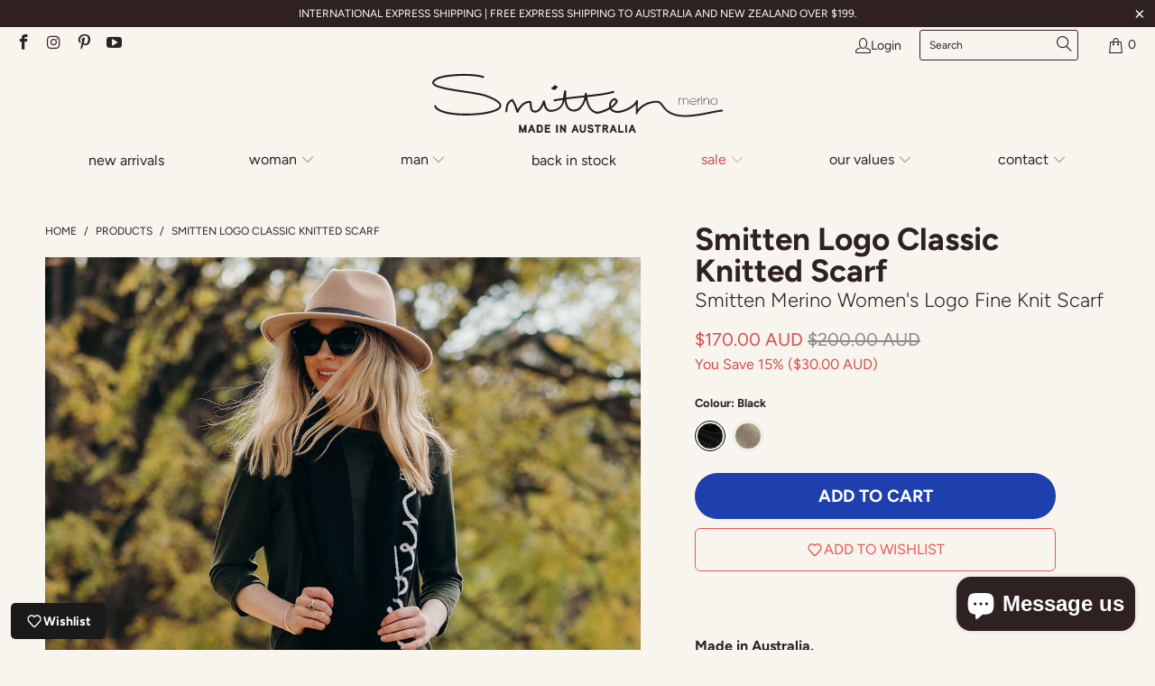

--- FILE ---
content_type: text/html; charset=utf-8
request_url: https://www.smittenmerino.com/products/smitten-logo-knit-scarf
body_size: 106198
content:


 <!DOCTYPE html>
<html class="no-js no-touch" lang="en"> <head><script>(function(w,d,s,l,i){w[l]=w[l]||[];w[l].push({'gtm.start':
    new Date().getTime(),event:'gtm.js'});var f=d.getElementsByTagName(s)[0],
    j=d.createElement(s),dl=l!='dataLayer'?'&l='+l:'';j.async=true;j.src=
    'https://www.googletagmanager.com/gtm.js?id='+i+dl;f.parentNode.insertBefore(j,f);
    })(window,document,'script','dataLayer', "GTM-KX8TM86");</script><script>
    window.Store = window.Store || {};
    window.Store.id = 8660484143;</script> <meta charset="utf-8"> <meta http-equiv="cleartype" content="on"> <meta name="robots" content="index,follow"> <!-- Hotjar Tracking Code for https://www.smittenmerino.com/ -->
<script>
    (function(h,o,t,j,a,r){
        h.hj=h.hj||function(){(h.hj.q=h.hj.q||[]).push(arguments)};
        h._hjSettings={hjid:2263559,hjsv:6};
        a=o.getElementsByTagName('head')[0];
        r=o.createElement('script');r.async=1;
        r.src=t+h._hjSettings.hjid+j+h._hjSettings.hjsv;
        a.appendChild(r);
    })(window,document,'https://static.hotjar.com/c/hotjar-','.js?sv=');
</script> <!-- Mobile Specific Metas --> <meta name="HandheldFriendly" content="True"> <meta name="MobileOptimized" content="320"> <meta name="viewport" content="width=device-width,initial-scale=1"> <meta name="theme-color" content="#f8f4ee"> <title>
      Smitten Logo Classic Knitted Scarf - Smitten Merino</title> <meta name="description" content="Smitten Merino Women&#39;s Logo Fine Knit Scarf Discontinued - grab a bargain now as they won&#39;t return!  We could not be more excited to introduce these custom made Smitten Logo Scarves! Made from superfine merino wool, this fine knit scarf features our logo knitted through the front left hand side of the scarf.  Elevate y"/> <!-- Preconnect Domains --> <link rel="preconnect" href="https://fonts.shopifycdn.com" /> <link rel="preconnect" href="https://cdn.shopify.com" /> <!-- fallback for browsers that don't support preconnect --> <link rel="dns-prefetch" href="https://fonts.shopifycdn.com" /> <link rel="dns-prefetch" href="https://cdn.shopify.com" /> <link href="//www.smittenmerino.com/cdn/shop/t/2/assets/jquery.min.js?v=147293088974801289311715151149" as="script" rel="preload"> <link href="//www.smittenmerino.com/cdn/shop/t/2/assets/vendors.js?v=77184254037823793811686190238" as="script" rel="preload"> <link rel="preload" href="//www.smittenmerino.com/cdn/shop/t/2/assets/sections.js?v=131717595167148638871753249062" as="script"> <link rel="preload" href="//www.smittenmerino.com/cdn/shop/t/2/assets/utilities.js?v=174758723106013510521715300938" as="script"> <link rel="preload" href="//www.smittenmerino.com/cdn/shop/t/2/assets/app.js?v=102917144797182271151741756248" as="script"> <!-- Variables --> <style>
      @font-face {
  font-family: Figtree;
  font-weight: 400;
  font-style: normal;
  font-display: swap;
  src: url("//www.smittenmerino.com/cdn/fonts/figtree/figtree_n4.3c0838aba1701047e60be6a99a1b0a40ce9b8419.woff2") format("woff2"),
       url("//www.smittenmerino.com/cdn/fonts/figtree/figtree_n4.c0575d1db21fc3821f17fd6617d3dee552312137.woff") format("woff");
}


  @font-face {
  font-family: Figtree;
  font-weight: 700;
  font-style: normal;
  font-display: swap;
  src: url("//www.smittenmerino.com/cdn/fonts/figtree/figtree_n7.2fd9bfe01586148e644724096c9d75e8c7a90e55.woff2") format("woff2"),
       url("//www.smittenmerino.com/cdn/fonts/figtree/figtree_n7.ea05de92d862f9594794ab281c4c3a67501ef5fc.woff") format("woff");
}


  @font-face {
  font-family: Figtree;
  font-weight: 400;
  font-style: italic;
  font-display: swap;
  src: url("//www.smittenmerino.com/cdn/fonts/figtree/figtree_i4.89f7a4275c064845c304a4cf8a4a586060656db2.woff2") format("woff2"),
       url("//www.smittenmerino.com/cdn/fonts/figtree/figtree_i4.6f955aaaafc55a22ffc1f32ecf3756859a5ad3e2.woff") format("woff");
}


  @font-face {
  font-family: Figtree;
  font-weight: 700;
  font-style: italic;
  font-display: swap;
  src: url("//www.smittenmerino.com/cdn/fonts/figtree/figtree_i7.06add7096a6f2ab742e09ec7e498115904eda1fe.woff2") format("woff2"),
       url("//www.smittenmerino.com/cdn/fonts/figtree/figtree_i7.ee584b5fcaccdbb5518c0228158941f8df81b101.woff") format("woff");
}


  @font-face {
  font-family: Figtree;
  font-weight: 400;
  font-style: normal;
  font-display: swap;
  src: url("//www.smittenmerino.com/cdn/fonts/figtree/figtree_n4.3c0838aba1701047e60be6a99a1b0a40ce9b8419.woff2") format("woff2"),
       url("//www.smittenmerino.com/cdn/fonts/figtree/figtree_n4.c0575d1db21fc3821f17fd6617d3dee552312137.woff") format("woff");
}


  @font-face {
  font-family: Figtree;
  font-weight: 700;
  font-style: normal;
  font-display: swap;
  src: url("//www.smittenmerino.com/cdn/fonts/figtree/figtree_n7.2fd9bfe01586148e644724096c9d75e8c7a90e55.woff2") format("woff2"),
       url("//www.smittenmerino.com/cdn/fonts/figtree/figtree_n7.ea05de92d862f9594794ab281c4c3a67501ef5fc.woff") format("woff");
}


  @font-face {
  font-family: Figtree;
  font-weight: 400;
  font-style: italic;
  font-display: swap;
  src: url("//www.smittenmerino.com/cdn/fonts/figtree/figtree_i4.89f7a4275c064845c304a4cf8a4a586060656db2.woff2") format("woff2"),
       url("//www.smittenmerino.com/cdn/fonts/figtree/figtree_i4.6f955aaaafc55a22ffc1f32ecf3756859a5ad3e2.woff") format("woff");
}


  @font-face {
  font-family: Figtree;
  font-weight: 700;
  font-style: italic;
  font-display: swap;
  src: url("//www.smittenmerino.com/cdn/fonts/figtree/figtree_i7.06add7096a6f2ab742e09ec7e498115904eda1fe.woff2") format("woff2"),
       url("//www.smittenmerino.com/cdn/fonts/figtree/figtree_i7.ee584b5fcaccdbb5518c0228158941f8df81b101.woff") format("woff");
}


  @font-face {
  font-family: Figtree;
  font-weight: 400;
  font-style: normal;
  font-display: swap;
  src: url("//www.smittenmerino.com/cdn/fonts/figtree/figtree_n4.3c0838aba1701047e60be6a99a1b0a40ce9b8419.woff2") format("woff2"),
       url("//www.smittenmerino.com/cdn/fonts/figtree/figtree_n4.c0575d1db21fc3821f17fd6617d3dee552312137.woff") format("woff");
}


  @font-face {
  font-family: Figtree;
  font-weight: 700;
  font-style: normal;
  font-display: swap;
  src: url("//www.smittenmerino.com/cdn/fonts/figtree/figtree_n7.2fd9bfe01586148e644724096c9d75e8c7a90e55.woff2") format("woff2"),
       url("//www.smittenmerino.com/cdn/fonts/figtree/figtree_n7.ea05de92d862f9594794ab281c4c3a67501ef5fc.woff") format("woff");
}


  @font-face {
  font-family: Figtree;
  font-weight: 400;
  font-style: italic;
  font-display: swap;
  src: url("//www.smittenmerino.com/cdn/fonts/figtree/figtree_i4.89f7a4275c064845c304a4cf8a4a586060656db2.woff2") format("woff2"),
       url("//www.smittenmerino.com/cdn/fonts/figtree/figtree_i4.6f955aaaafc55a22ffc1f32ecf3756859a5ad3e2.woff") format("woff");
}


  @font-face {
  font-family: Figtree;
  font-weight: 700;
  font-style: italic;
  font-display: swap;
  src: url("//www.smittenmerino.com/cdn/fonts/figtree/figtree_i7.06add7096a6f2ab742e09ec7e498115904eda1fe.woff2") format("woff2"),
       url("//www.smittenmerino.com/cdn/fonts/figtree/figtree_i7.ee584b5fcaccdbb5518c0228158941f8df81b101.woff") format("woff");
}


  @font-face {
  font-family: Figtree;
  font-weight: 400;
  font-style: normal;
  font-display: swap;
  src: url("//www.smittenmerino.com/cdn/fonts/figtree/figtree_n4.3c0838aba1701047e60be6a99a1b0a40ce9b8419.woff2") format("woff2"),
       url("//www.smittenmerino.com/cdn/fonts/figtree/figtree_n4.c0575d1db21fc3821f17fd6617d3dee552312137.woff") format("woff");
}


  @font-face {
  font-family: Figtree;
  font-weight: 700;
  font-style: normal;
  font-display: swap;
  src: url("//www.smittenmerino.com/cdn/fonts/figtree/figtree_n7.2fd9bfe01586148e644724096c9d75e8c7a90e55.woff2") format("woff2"),
       url("//www.smittenmerino.com/cdn/fonts/figtree/figtree_n7.ea05de92d862f9594794ab281c4c3a67501ef5fc.woff") format("woff");
}


  @font-face {
  font-family: Figtree;
  font-weight: 400;
  font-style: italic;
  font-display: swap;
  src: url("//www.smittenmerino.com/cdn/fonts/figtree/figtree_i4.89f7a4275c064845c304a4cf8a4a586060656db2.woff2") format("woff2"),
       url("//www.smittenmerino.com/cdn/fonts/figtree/figtree_i4.6f955aaaafc55a22ffc1f32ecf3756859a5ad3e2.woff") format("woff");
}


  @font-face {
  font-family: Figtree;
  font-weight: 700;
  font-style: italic;
  font-display: swap;
  src: url("//www.smittenmerino.com/cdn/fonts/figtree/figtree_i7.06add7096a6f2ab742e09ec7e498115904eda1fe.woff2") format("woff2"),
       url("//www.smittenmerino.com/cdn/fonts/figtree/figtree_i7.ee584b5fcaccdbb5518c0228158941f8df81b101.woff") format("woff");
}


  @font-face {
  font-family: Figtree;
  font-weight: 300;
  font-style: normal;
  font-display: swap;
  src: url("//www.smittenmerino.com/cdn/fonts/figtree/figtree_n3.e4cc0323f8b9feb279bf6ced9d868d88ce80289f.woff2") format("woff2"),
       url("//www.smittenmerino.com/cdn/fonts/figtree/figtree_n3.db79ac3fb83d054d99bd79fccf8e8782b5cf449e.woff") format("woff");
}


  @font-face {
  font-family: Figtree;
  font-weight: 300;
  font-style: italic;
  font-display: swap;
  src: url("//www.smittenmerino.com/cdn/fonts/figtree/figtree_i3.914abbe7a583759f0a18bf02652c9ee1f4bb1c6d.woff2") format("woff2"),
       url("//www.smittenmerino.com/cdn/fonts/figtree/figtree_i3.3d7354f07ddb3c61082efcb69896c65d6c00d9fa.woff") format("woff");
}


  @font-face {
  font-family: Figtree;
  font-weight: 700;
  font-style: normal;
  font-display: swap;
  src: url("//www.smittenmerino.com/cdn/fonts/figtree/figtree_n7.2fd9bfe01586148e644724096c9d75e8c7a90e55.woff2") format("woff2"),
       url("//www.smittenmerino.com/cdn/fonts/figtree/figtree_n7.ea05de92d862f9594794ab281c4c3a67501ef5fc.woff") format("woff");
}


  @font-face {
  font-family: Figtree;
  font-weight: 900;
  font-style: normal;
  font-display: swap;
  src: url("//www.smittenmerino.com/cdn/fonts/figtree/figtree_n9.c9185a1dab0680c9bce2d373c6fc665d10b5e421.woff2") format("woff2"),
       url("//www.smittenmerino.com/cdn/fonts/figtree/figtree_n9.60f18207a47942453faf8770b2e7e8f4757b2493.woff") format("woff");
}


  @font-face {
  font-family: Figtree;
  font-weight: 700;
  font-style: italic;
  font-display: swap;
  src: url("//www.smittenmerino.com/cdn/fonts/figtree/figtree_i7.06add7096a6f2ab742e09ec7e498115904eda1fe.woff2") format("woff2"),
       url("//www.smittenmerino.com/cdn/fonts/figtree/figtree_i7.ee584b5fcaccdbb5518c0228158941f8df81b101.woff") format("woff");
}


  @font-face {
  font-family: Figtree;
  font-weight: 900;
  font-style: italic;
  font-display: swap;
  src: url("//www.smittenmerino.com/cdn/fonts/figtree/figtree_i9.52cfd46a18002d3eb2c8e0abf4e3a200bcdcadf0.woff2") format("woff2"),
       url("//www.smittenmerino.com/cdn/fonts/figtree/figtree_i9.771e47ee6227db726e79da4a30fbe8788fe0e115.woff") format("woff");
}


  @font-face {
  font-family: Figtree;
  font-weight: 400;
  font-style: normal;
  font-display: swap;
  src: url("//www.smittenmerino.com/cdn/fonts/figtree/figtree_n4.3c0838aba1701047e60be6a99a1b0a40ce9b8419.woff2") format("woff2"),
       url("//www.smittenmerino.com/cdn/fonts/figtree/figtree_n4.c0575d1db21fc3821f17fd6617d3dee552312137.woff") format("woff");
}


  @font-face {
  font-family: Figtree;
  font-weight: 700;
  font-style: normal;
  font-display: swap;
  src: url("//www.smittenmerino.com/cdn/fonts/figtree/figtree_n7.2fd9bfe01586148e644724096c9d75e8c7a90e55.woff2") format("woff2"),
       url("//www.smittenmerino.com/cdn/fonts/figtree/figtree_n7.ea05de92d862f9594794ab281c4c3a67501ef5fc.woff") format("woff");
}


  @font-face {
  font-family: Figtree;
  font-weight: 400;
  font-style: italic;
  font-display: swap;
  src: url("//www.smittenmerino.com/cdn/fonts/figtree/figtree_i4.89f7a4275c064845c304a4cf8a4a586060656db2.woff2") format("woff2"),
       url("//www.smittenmerino.com/cdn/fonts/figtree/figtree_i4.6f955aaaafc55a22ffc1f32ecf3756859a5ad3e2.woff") format("woff");
}


  @font-face {
  font-family: Figtree;
  font-weight: 700;
  font-style: italic;
  font-display: swap;
  src: url("//www.smittenmerino.com/cdn/fonts/figtree/figtree_i7.06add7096a6f2ab742e09ec7e498115904eda1fe.woff2") format("woff2"),
       url("//www.smittenmerino.com/cdn/fonts/figtree/figtree_i7.ee584b5fcaccdbb5518c0228158941f8df81b101.woff") format("woff");
}</style> <style data-shopify>
      @font-face {
        font-family: 'turbo';
        src: url(//www.smittenmerino.com/cdn/shop/t/2/assets/turbo.eot?v=8031775066987996871686190242);
        src: url(//www.smittenmerino.com/cdn/shop/t/2/assets/turbo.eot?v=8031775066987996871686190242) format('embedded-opentype'),
            url(//www.smittenmerino.com/cdn/shop/t/2/assets/turbo.woff?v=120982821278190993901686190239) format('woff'),
            url(//www.smittenmerino.com/cdn/shop/t/2/assets/turbo.ttf?v=40378865674909127311686190244) format('truetype'),
            url(//www.smittenmerino.com/cdn/shop/t/2/assets/turbo.svg?v=112470159262165616401686190242) format('svg');
        font-weight: normal;
        font-style: normal;
        font-display: swap;
      }
      :root {
        --color-border: #cccccc;
        --color-button-bg: #2f2121;
        --color-header-bg: rgba(248, 244, 238, 0.9);
        --color-banner-bg: #1e1e1e;
        --color-banner-bg-translucent: rgba(30, 30, 30, 0.6);
        --color-banner-bg-zero: rgba(30, 30, 30, 0);
        --color-banner-final-sale: #363636;
        --color-regular: #2f2121;
        --color-sale: #d54d4d;
        --nav-font-size: 16px;
        --width-site: 95%;
        --width-site-max: 1200px;
      }</style> <!-- Stylesheet for Fancybox library --> <link href="//www.smittenmerino.com/cdn/shop/t/2/assets/fancybox.css?v=19278034316635137701686190238" rel="stylesheet" type="text/css" media="all" /> <!-- Stylesheets for Turbo --> <link href="//www.smittenmerino.com/cdn/shop/t/2/assets/styles.css?v=165615415465643737711759333262" rel="stylesheet" type="text/css" media="all" /> <script>
      window.lazySizesConfig = window.lazySizesConfig || {};

      lazySizesConfig.expand = 300;
      lazySizesConfig.loadHidden = false;

      /*! lazysizes - v5.2.2 - bgset plugin */
      !function(e,t){var a=function(){t(e.lazySizes),e.removeEventListener("lazyunveilread",a,!0)};t=t.bind(null,e,e.document),"object"==typeof module&&module.exports?t(require("lazysizes")):"function"==typeof define&&define.amd?define(["lazysizes"],t):e.lazySizes?a():e.addEventListener("lazyunveilread",a,!0)}(window,function(e,z,g){"use strict";var c,y,b,f,i,s,n,v,m;e.addEventListener&&(c=g.cfg,y=/\s+/g,b=/\s*\|\s+|\s+\|\s*/g,f=/^(.+?)(?:\s+\[\s*(.+?)\s*\])(?:\s+\[\s*(.+?)\s*\])?$/,i=/^\s*\(*\s*type\s*:\s*(.+?)\s*\)*\s*$/,s=/\(|\)|'/,n={contain:1,cover:1},v=function(e,t){var a;t&&((a=t.match(i))&&a[1]?e.setAttribute("type",a[1]):e.setAttribute("media",c.customMedia[t]||t))},m=function(e){var t,a,i,r;e.target._lazybgset&&(a=(t=e.target)._lazybgset,(i=t.currentSrc||t.src)&&((r=g.fire(a,"bgsetproxy",{src:i,useSrc:s.test(i)?JSON.stringify(i):i})).defaultPrevented||(a.style.backgroundImage="url("+r.detail.useSrc+")")),t._lazybgsetLoading&&(g.fire(a,"_lazyloaded",{},!1,!0),delete t._lazybgsetLoading))},addEventListener("lazybeforeunveil",function(e){var t,a,i,r,s,n,l,d,o,u;!e.defaultPrevented&&(t=e.target.getAttribute("data-bgset"))&&(o=e.target,(u=z.createElement("img")).alt="",u._lazybgsetLoading=!0,e.detail.firesLoad=!0,a=t,i=o,r=u,s=z.createElement("picture"),n=i.getAttribute(c.sizesAttr),l=i.getAttribute("data-ratio"),d=i.getAttribute("data-optimumx"),i._lazybgset&&i._lazybgset.parentNode==i&&i.removeChild(i._lazybgset),Object.defineProperty(r,"_lazybgset",{value:i,writable:!0}),Object.defineProperty(i,"_lazybgset",{value:s,writable:!0}),a=a.replace(y," ").split(b),s.style.display="none",r.className=c.lazyClass,1!=a.length||n||(n="auto"),a.forEach(function(e){var t,a=z.createElement("source");n&&"auto"!=n&&a.setAttribute("sizes",n),(t=e.match(f))?(a.setAttribute(c.srcsetAttr,t[1]),v(a,t[2]),v(a,t[3])):a.setAttribute(c.srcsetAttr,e),s.appendChild(a)}),n&&(r.setAttribute(c.sizesAttr,n),i.removeAttribute(c.sizesAttr),i.removeAttribute("sizes")),d&&r.setAttribute("data-optimumx",d),l&&r.setAttribute("data-ratio",l),s.appendChild(r),i.appendChild(s),setTimeout(function(){g.loader.unveil(u),g.rAF(function(){g.fire(u,"_lazyloaded",{},!0,!0),u.complete&&m({target:u})})}))}),z.addEventListener("load",m,!0),e.addEventListener("lazybeforesizes",function(e){var t,a,i,r;e.detail.instance==g&&e.target._lazybgset&&e.detail.dataAttr&&(t=e.target._lazybgset,i=t,r=(getComputedStyle(i)||{getPropertyValue:function(){}}).getPropertyValue("background-size"),!n[r]&&n[i.style.backgroundSize]&&(r=i.style.backgroundSize),n[a=r]&&(e.target._lazysizesParentFit=a,g.rAF(function(){e.target.setAttribute("data-parent-fit",a),e.target._lazysizesParentFit&&delete e.target._lazysizesParentFit})))},!0),z.documentElement.addEventListener("lazybeforesizes",function(e){var t,a;!e.defaultPrevented&&e.target._lazybgset&&e.detail.instance==g&&(e.detail.width=(t=e.target._lazybgset,a=g.gW(t,t.parentNode),(!t._lazysizesWidth||a>t._lazysizesWidth)&&(t._lazysizesWidth=a),t._lazysizesWidth))}))});

      /*! lazysizes - v5.2.2 */
      !function(e){var t=function(u,D,f){"use strict";var k,H;if(function(){var e;var t={lazyClass:"lazyload",loadedClass:"lazyloaded",loadingClass:"lazyloading",preloadClass:"lazypreload",errorClass:"lazyerror",autosizesClass:"lazyautosizes",srcAttr:"data-src",srcsetAttr:"data-srcset",sizesAttr:"data-sizes",minSize:40,customMedia:{},init:true,expFactor:1.5,hFac:.8,loadMode:2,loadHidden:true,ricTimeout:0,throttleDelay:125};H=u.lazySizesConfig||u.lazysizesConfig||{};for(e in t){if(!(e in H)){H[e]=t[e]}}}(),!D||!D.getElementsByClassName){return{init:function(){},cfg:H,noSupport:true}}var O=D.documentElement,a=u.HTMLPictureElement,P="addEventListener",$="getAttribute",q=u[P].bind(u),I=u.setTimeout,U=u.requestAnimationFrame||I,l=u.requestIdleCallback,j=/^picture$/i,r=["load","error","lazyincluded","_lazyloaded"],i={},G=Array.prototype.forEach,J=function(e,t){if(!i[t]){i[t]=new RegExp("(\\s|^)"+t+"(\\s|$)")}return i[t].test(e[$]("class")||"")&&i[t]},K=function(e,t){if(!J(e,t)){e.setAttribute("class",(e[$]("class")||"").trim()+" "+t)}},Q=function(e,t){var i;if(i=J(e,t)){e.setAttribute("class",(e[$]("class")||"").replace(i," "))}},V=function(t,i,e){var a=e?P:"removeEventListener";if(e){V(t,i)}r.forEach(function(e){t[a](e,i)})},X=function(e,t,i,a,r){var n=D.createEvent("Event");if(!i){i={}}i.instance=k;n.initEvent(t,!a,!r);n.detail=i;e.dispatchEvent(n);return n},Y=function(e,t){var i;if(!a&&(i=u.picturefill||H.pf)){if(t&&t.src&&!e[$]("srcset")){e.setAttribute("srcset",t.src)}i({reevaluate:true,elements:[e]})}else if(t&&t.src){e.src=t.src}},Z=function(e,t){return(getComputedStyle(e,null)||{})[t]},s=function(e,t,i){i=i||e.offsetWidth;while(i<H.minSize&&t&&!e._lazysizesWidth){i=t.offsetWidth;t=t.parentNode}return i},ee=function(){var i,a;var t=[];var r=[];var n=t;var s=function(){var e=n;n=t.length?r:t;i=true;a=false;while(e.length){e.shift()()}i=false};var e=function(e,t){if(i&&!t){e.apply(this,arguments)}else{n.push(e);if(!a){a=true;(D.hidden?I:U)(s)}}};e._lsFlush=s;return e}(),te=function(i,e){return e?function(){ee(i)}:function(){var e=this;var t=arguments;ee(function(){i.apply(e,t)})}},ie=function(e){var i;var a=0;var r=H.throttleDelay;var n=H.ricTimeout;var t=function(){i=false;a=f.now();e()};var s=l&&n>49?function(){l(t,{timeout:n});if(n!==H.ricTimeout){n=H.ricTimeout}}:te(function(){I(t)},true);return function(e){var t;if(e=e===true){n=33}if(i){return}i=true;t=r-(f.now()-a);if(t<0){t=0}if(e||t<9){s()}else{I(s,t)}}},ae=function(e){var t,i;var a=99;var r=function(){t=null;e()};var n=function(){var e=f.now()-i;if(e<a){I(n,a-e)}else{(l||r)(r)}};return function(){i=f.now();if(!t){t=I(n,a)}}},e=function(){var v,m,c,h,e;var y,z,g,p,C,b,A;var n=/^img$/i;var d=/^iframe$/i;var E="onscroll"in u&&!/(gle|ing)bot/.test(navigator.userAgent);var _=0;var w=0;var N=0;var M=-1;var x=function(e){N--;if(!e||N<0||!e.target){N=0}};var W=function(e){if(A==null){A=Z(D.body,"visibility")=="hidden"}return A||!(Z(e.parentNode,"visibility")=="hidden"&&Z(e,"visibility")=="hidden")};var S=function(e,t){var i;var a=e;var r=W(e);g-=t;b+=t;p-=t;C+=t;while(r&&(a=a.offsetParent)&&a!=D.body&&a!=O){r=(Z(a,"opacity")||1)>0;if(r&&Z(a,"overflow")!="visible"){i=a.getBoundingClientRect();r=C>i.left&&p<i.right&&b>i.top-1&&g<i.bottom+1}}return r};var t=function(){var e,t,i,a,r,n,s,l,o,u,f,c;var d=k.elements;if((h=H.loadMode)&&N<8&&(e=d.length)){t=0;M++;for(;t<e;t++){if(!d[t]||d[t]._lazyRace){continue}if(!E||k.prematureUnveil&&k.prematureUnveil(d[t])){R(d[t]);continue}if(!(l=d[t][$]("data-expand"))||!(n=l*1)){n=w}if(!u){u=!H.expand||H.expand<1?O.clientHeight>500&&O.clientWidth>500?500:370:H.expand;k._defEx=u;f=u*H.expFactor;c=H.hFac;A=null;if(w<f&&N<1&&M>2&&h>2&&!D.hidden){w=f;M=0}else if(h>1&&M>1&&N<6){w=u}else{w=_}}if(o!==n){y=innerWidth+n*c;z=innerHeight+n;s=n*-1;o=n}i=d[t].getBoundingClientRect();if((b=i.bottom)>=s&&(g=i.top)<=z&&(C=i.right)>=s*c&&(p=i.left)<=y&&(b||C||p||g)&&(H.loadHidden||W(d[t]))&&(m&&N<3&&!l&&(h<3||M<4)||S(d[t],n))){R(d[t]);r=true;if(N>9){break}}else if(!r&&m&&!a&&N<4&&M<4&&h>2&&(v[0]||H.preloadAfterLoad)&&(v[0]||!l&&(b||C||p||g||d[t][$](H.sizesAttr)!="auto"))){a=v[0]||d[t]}}if(a&&!r){R(a)}}};var i=ie(t);var B=function(e){var t=e.target;if(t._lazyCache){delete t._lazyCache;return}x(e);K(t,H.loadedClass);Q(t,H.loadingClass);V(t,L);X(t,"lazyloaded")};var a=te(B);var L=function(e){a({target:e.target})};var T=function(t,i){try{t.contentWindow.location.replace(i)}catch(e){t.src=i}};var F=function(e){var t;var i=e[$](H.srcsetAttr);if(t=H.customMedia[e[$]("data-media")||e[$]("media")]){e.setAttribute("media",t)}if(i){e.setAttribute("srcset",i)}};var s=te(function(t,e,i,a,r){var n,s,l,o,u,f;if(!(u=X(t,"lazybeforeunveil",e)).defaultPrevented){if(a){if(i){K(t,H.autosizesClass)}else{t.setAttribute("sizes",a)}}s=t[$](H.srcsetAttr);n=t[$](H.srcAttr);if(r){l=t.parentNode;o=l&&j.test(l.nodeName||"")}f=e.firesLoad||"src"in t&&(s||n||o);u={target:t};K(t,H.loadingClass);if(f){clearTimeout(c);c=I(x,2500);V(t,L,true)}if(o){G.call(l.getElementsByTagName("source"),F)}if(s){t.setAttribute("srcset",s)}else if(n&&!o){if(d.test(t.nodeName)){T(t,n)}else{t.src=n}}if(r&&(s||o)){Y(t,{src:n})}}if(t._lazyRace){delete t._lazyRace}Q(t,H.lazyClass);ee(function(){var e=t.complete&&t.naturalWidth>1;if(!f||e){if(e){K(t,"ls-is-cached")}B(u);t._lazyCache=true;I(function(){if("_lazyCache"in t){delete t._lazyCache}},9)}if(t.loading=="lazy"){N--}},true)});var R=function(e){if(e._lazyRace){return}var t;var i=n.test(e.nodeName);var a=i&&(e[$](H.sizesAttr)||e[$]("sizes"));var r=a=="auto";if((r||!m)&&i&&(e[$]("src")||e.srcset)&&!e.complete&&!J(e,H.errorClass)&&J(e,H.lazyClass)){return}t=X(e,"lazyunveilread").detail;if(r){re.updateElem(e,true,e.offsetWidth)}e._lazyRace=true;N++;s(e,t,r,a,i)};var r=ae(function(){H.loadMode=3;i()});var l=function(){if(H.loadMode==3){H.loadMode=2}r()};var o=function(){if(m){return}if(f.now()-e<999){I(o,999);return}m=true;H.loadMode=3;i();q("scroll",l,true)};return{_:function(){e=f.now();k.elements=D.getElementsByClassName(H.lazyClass);v=D.getElementsByClassName(H.lazyClass+" "+H.preloadClass);q("scroll",i,true);q("resize",i,true);q("pageshow",function(e){if(e.persisted){var t=D.querySelectorAll("."+H.loadingClass);if(t.length&&t.forEach){U(function(){t.forEach(function(e){if(e.complete){R(e)}})})}}});if(u.MutationObserver){new MutationObserver(i).observe(O,{childList:true,subtree:true,attributes:true})}else{O[P]("DOMNodeInserted",i,true);O[P]("DOMAttrModified",i,true);setInterval(i,999)}q("hashchange",i,true);["focus","mouseover","click","load","transitionend","animationend"].forEach(function(e){D[P](e,i,true)});if(/d$|^c/.test(D.readyState)){o()}else{q("load",o);D[P]("DOMContentLoaded",i);I(o,2e4)}if(k.elements.length){t();ee._lsFlush()}else{i()}},checkElems:i,unveil:R,_aLSL:l}}(),re=function(){var i;var n=te(function(e,t,i,a){var r,n,s;e._lazysizesWidth=a;a+="px";e.setAttribute("sizes",a);if(j.test(t.nodeName||"")){r=t.getElementsByTagName("source");for(n=0,s=r.length;n<s;n++){r[n].setAttribute("sizes",a)}}if(!i.detail.dataAttr){Y(e,i.detail)}});var a=function(e,t,i){var a;var r=e.parentNode;if(r){i=s(e,r,i);a=X(e,"lazybeforesizes",{width:i,dataAttr:!!t});if(!a.defaultPrevented){i=a.detail.width;if(i&&i!==e._lazysizesWidth){n(e,r,a,i)}}}};var e=function(){var e;var t=i.length;if(t){e=0;for(;e<t;e++){a(i[e])}}};var t=ae(e);return{_:function(){i=D.getElementsByClassName(H.autosizesClass);q("resize",t)},checkElems:t,updateElem:a}}(),t=function(){if(!t.i&&D.getElementsByClassName){t.i=true;re._();e._()}};return I(function(){H.init&&t()}),k={cfg:H,autoSizer:re,loader:e,init:t,uP:Y,aC:K,rC:Q,hC:J,fire:X,gW:s,rAF:ee}}(e,e.document,Date);e.lazySizes=t,"object"==typeof module&&module.exports&&(module.exports=t)}("undefined"!=typeof window?window:{});</script> <!-- Icons --> <link rel="shortcut icon" type="image/x-icon" href="//www.smittenmerino.com/cdn/shop/t/2/assets/favicon.png?v=175114848398675695541686190243"> <link rel="canonical" href="https://www.smittenmerino.com/products/smitten-logo-knit-scarf"/> <script src="//www.smittenmerino.com/cdn/shop/t/2/assets/jquery.min.js?v=147293088974801289311715151149" defer></script> <script src="//www.smittenmerino.com/cdn/shop/t/2/assets/currencies.js?v=104585741455031924401686190238" defer></script> <script>
      window.PXUTheme = window.PXUTheme || {};
      window.PXUTheme.version = '8.3.0';
      window.PXUTheme.name = 'Turbo';</script>
    


    
<template id="price-ui"><span class="price " data-price></span><span class="compare-at-price" data-compare-at-price></span><span class="unit-pricing" data-unit-pricing></span></template> <template id="price-ui-badge"><div class="price-ui-badge__sticker price-ui-badge__sticker--"> <span class="price-ui-badge__sticker-text" data-badge></span></div></template> <template id="price-ui__price"><span class="money" data-price></span></template> <template id="price-ui__price-range"><span class="price-min" data-price-min><span class="money" data-price></span></span> - <span class="price-max" data-price-max><span class="money" data-price></span></span></template> <template id="price-ui__unit-pricing"><span class="unit-quantity" data-unit-quantity></span> | <span class="unit-price" data-unit-price><span class="money" data-price></span></span> / <span class="unit-measurement" data-unit-measurement></span></template> <template id="price-ui-badge__percent-savings-range">Save up to <span data-price-percent></span>%</template> <template id="price-ui-badge__percent-savings">Save <span data-price-percent></span>%</template> <template id="price-ui-badge__price-savings-range">Save up to <span class="money" data-price></span></template> <template id="price-ui-badge__price-savings">Save <span class="money" data-price></span></template> <template id="price-ui-badge__on-sale">Sale</template> <template id="price-ui-badge__sold-out">Sold out</template> <template id="price-ui-badge__in-stock">In stock</template> <script>
      
window.PXUTheme = window.PXUTheme || {};


window.PXUTheme.theme_settings = {};
window.PXUTheme.currency = {};
window.PXUTheme.routes = window.PXUTheme.routes || {};


window.PXUTheme.theme_settings.display_tos_checkbox = false;
window.PXUTheme.theme_settings.go_to_checkout = true;
window.PXUTheme.theme_settings.cart_action = "ajax";
window.PXUTheme.theme_settings.cart_shipping_calculator = false;


window.PXUTheme.theme_settings.collection_swatches = true;
window.PXUTheme.theme_settings.collection_secondary_image = true;


window.PXUTheme.currency.show_multiple_currencies = false;
window.PXUTheme.currency.shop_currency = "AUD";
window.PXUTheme.currency.default_currency = "AUD";
window.PXUTheme.currency.display_format = "money_with_currency_format";
window.PXUTheme.currency.money_format = "${{amount}} AUD";
window.PXUTheme.currency.money_format_no_currency = "${{amount}}";
window.PXUTheme.currency.money_format_currency = "${{amount}} AUD";
window.PXUTheme.currency.native_multi_currency = true;
window.PXUTheme.currency.iso_code = "AUD";
window.PXUTheme.currency.symbol = "$";


window.PXUTheme.theme_settings.display_inventory_left = false;
window.PXUTheme.theme_settings.inventory_threshold = 10;
window.PXUTheme.theme_settings.limit_quantity = false;


window.PXUTheme.theme_settings.menu_position = null;


window.PXUTheme.theme_settings.newsletter_popup = true;
window.PXUTheme.theme_settings.newsletter_popup_days = "30";
window.PXUTheme.theme_settings.newsletter_popup_mobile = true;
window.PXUTheme.theme_settings.newsletter_popup_seconds = 8;


window.PXUTheme.theme_settings.pagination_type = "infinite_scroll";


window.PXUTheme.theme_settings.enable_shopify_collection_badges = false;
window.PXUTheme.theme_settings.quick_shop_thumbnail_position = null;
window.PXUTheme.theme_settings.product_form_style = "radio";
window.PXUTheme.theme_settings.sale_banner_enabled = true;
window.PXUTheme.theme_settings.display_savings = true;
window.PXUTheme.theme_settings.display_sold_out_price = true;
window.PXUTheme.theme_settings.free_text = "Free";
window.PXUTheme.theme_settings.video_looping = null;
window.PXUTheme.theme_settings.quick_shop_style = "popup";
window.PXUTheme.theme_settings.hover_enabled = false;


window.PXUTheme.routes.cart_url = "/cart";
window.PXUTheme.routes.cart_add_url = "/cart/add";
window.PXUTheme.routes.cart_change_url = "/cart/change";
window.PXUTheme.routes.cart_update_url = "/cart/update";
window.PXUTheme.routes.root_url = "/";
window.PXUTheme.routes.search_url = "/search";
window.PXUTheme.routes.all_products_collection_url = "/collections/all";
window.PXUTheme.routes.product_recommendations_url = "/recommendations/products";


window.PXUTheme.theme_settings.image_loading_style = "blur-up";


window.PXUTheme.theme_settings.search_option = "product";
window.PXUTheme.theme_settings.search_items_to_display = 5;
window.PXUTheme.theme_settings.enable_autocomplete = true;


window.PXUTheme.theme_settings.page_dots_enabled = true;
window.PXUTheme.theme_settings.slideshow_arrow_size = "regular";


window.PXUTheme.theme_settings.quick_shop_enabled = false;


window.PXUTheme.translation = {};


window.PXUTheme.translation.agree_to_terms_warning = "You must agree with the terms and conditions to checkout.";
window.PXUTheme.translation.one_item_left = "item left";
window.PXUTheme.translation.items_left_text = "items left";
window.PXUTheme.translation.cart_savings_text = "Total Savings";
window.PXUTheme.translation.cart_discount_text = "Discount";
window.PXUTheme.translation.cart_subtotal_text = "Subtotal";
window.PXUTheme.translation.cart_remove_text = "Remove";
window.PXUTheme.translation.cart_free_text = "Free";


window.PXUTheme.translation.newsletter_success_text = "Thank you for joining our mailing list!";


window.PXUTheme.translation.notify_email = "Enter your email address...";
window.PXUTheme.translation.notify_email_value = "Email";
window.PXUTheme.translation.notify_email_send = "Send";
window.PXUTheme.translation.notify_message_first = "Please notify me when ";
window.PXUTheme.translation.notify_message_last = " becomes available - ";
window.PXUTheme.translation.notify_success_text = "Thanks! We will notify you when this product becomes available!";


window.PXUTheme.translation.add_to_cart = "Add to Cart";
window.PXUTheme.translation.coming_soon_text = "Coming Soon";
window.PXUTheme.translation.sold_out_text = "Sold Out";
window.PXUTheme.translation.sale_text = "Sale";
window.PXUTheme.translation.savings_text = "You Save";
window.PXUTheme.translation.from_text = "from";
window.PXUTheme.translation.new_text = "New";
window.PXUTheme.translation.pre_order_text = "Please Make for Me";
window.PXUTheme.translation.unavailable_text = "Unavailable";


window.PXUTheme.translation.all_results = "View all results";
window.PXUTheme.translation.no_results = "Sorry, no results!";


window.PXUTheme.media_queries = {};
window.PXUTheme.media_queries.small = window.matchMedia( "(max-width: 480px)" );
window.PXUTheme.media_queries.medium = window.matchMedia( "(max-width: 798px)" );
window.PXUTheme.media_queries.large = window.matchMedia( "(min-width: 799px)" );
window.PXUTheme.media_queries.larger = window.matchMedia( "(min-width: 960px)" );
window.PXUTheme.media_queries.xlarge = window.matchMedia( "(min-width: 1200px)" );
window.PXUTheme.media_queries.ie10 = window.matchMedia( "all and (-ms-high-contrast: none), (-ms-high-contrast: active)" );
window.PXUTheme.media_queries.tablet = window.matchMedia( "only screen and (min-width: 799px) and (max-width: 1024px)" );
window.PXUTheme.media_queries.mobile_and_tablet = window.matchMedia( "(max-width: 1024px)" );</script> <script src="//www.smittenmerino.com/cdn/shop/t/2/assets/vendors.js?v=77184254037823793811686190238" defer></script> <script src="//www.smittenmerino.com/cdn/shop/t/2/assets/sections.js?v=131717595167148638871753249062" defer></script> <script src="//www.smittenmerino.com/cdn/shop/t/2/assets/utilities.js?v=174758723106013510521715300938" defer></script> <script src="//www.smittenmerino.com/cdn/shop/t/2/assets/app.js?v=102917144797182271151741756248" defer></script> <script></script> <script>window.performance && window.performance.mark && window.performance.mark('shopify.content_for_header.start');</script><meta name="google-site-verification" content="WzHxZeV1vIJIX5e6fPB-3ZkyboR5lqTREgCIyKp0lmU">
<meta name="facebook-domain-verification" content="0p9ehhn3hsizsby8sdcj2ag4qh5119">
<meta id="shopify-digital-wallet" name="shopify-digital-wallet" content="/8660484143/digital_wallets/dialog">
<meta name="shopify-checkout-api-token" content="77e2d4b93c981636504ff35cb14f2b80">
<meta id="in-context-paypal-metadata" data-shop-id="8660484143" data-venmo-supported="false" data-environment="production" data-locale="en_US" data-paypal-v4="true" data-currency="AUD">
<link rel="alternate" hreflang="x-default" href="https://www.smittenmerino.com/products/smitten-logo-knit-scarf">
<link rel="alternate" hreflang="en-US" href="https://www.smittenmerino.com/en-us/products/smitten-logo-knit-scarf">
<link rel="alternate" hreflang="en-AU" href="https://www.smittenmerino.com/products/smitten-logo-knit-scarf">
<link rel="alternate" type="application/json+oembed" href="https://www.smittenmerino.com/products/smitten-logo-knit-scarf.oembed">
<script async="async" src="/checkouts/internal/preloads.js?locale=en-AU"></script>
<link rel="preconnect" href="https://shop.app" crossorigin="anonymous">
<script async="async" src="https://shop.app/checkouts/internal/preloads.js?locale=en-AU&shop_id=8660484143" crossorigin="anonymous"></script>
<script id="apple-pay-shop-capabilities" type="application/json">{"shopId":8660484143,"countryCode":"AU","currencyCode":"AUD","merchantCapabilities":["supports3DS"],"merchantId":"gid:\/\/shopify\/Shop\/8660484143","merchantName":"Smitten Merino","requiredBillingContactFields":["postalAddress","email","phone"],"requiredShippingContactFields":["postalAddress","email","phone"],"shippingType":"shipping","supportedNetworks":["visa","masterCard","amex","jcb"],"total":{"type":"pending","label":"Smitten Merino","amount":"1.00"},"shopifyPaymentsEnabled":true,"supportsSubscriptions":true}</script>
<script id="shopify-features" type="application/json">{"accessToken":"77e2d4b93c981636504ff35cb14f2b80","betas":["rich-media-storefront-analytics"],"domain":"www.smittenmerino.com","predictiveSearch":true,"shopId":8660484143,"locale":"en"}</script>
<script>var Shopify = Shopify || {};
Shopify.shop = "smitten-merino.myshopify.com";
Shopify.locale = "en";
Shopify.currency = {"active":"AUD","rate":"1.0"};
Shopify.country = "AU";
Shopify.theme = {"name":"smitten-shopify-theme\/main","id":133347705031,"schema_name":"Turbo","schema_version":"8.3.0","theme_store_id":null,"role":"main"};
Shopify.theme.handle = "null";
Shopify.theme.style = {"id":null,"handle":null};
Shopify.cdnHost = "www.smittenmerino.com/cdn";
Shopify.routes = Shopify.routes || {};
Shopify.routes.root = "/";</script>
<script type="module">!function(o){(o.Shopify=o.Shopify||{}).modules=!0}(window);</script>
<script>!function(o){function n(){var o=[];function n(){o.push(Array.prototype.slice.apply(arguments))}return n.q=o,n}var t=o.Shopify=o.Shopify||{};t.loadFeatures=n(),t.autoloadFeatures=n()}(window);</script>
<script>
  window.ShopifyPay = window.ShopifyPay || {};
  window.ShopifyPay.apiHost = "shop.app\/pay";
  window.ShopifyPay.redirectState = null;
</script>
<script id="shop-js-analytics" type="application/json">{"pageType":"product"}</script>
<script defer="defer" async type="module" src="//www.smittenmerino.com/cdn/shopifycloud/shop-js/modules/v2/client.init-shop-cart-sync_BApSsMSl.en.esm.js"></script>
<script defer="defer" async type="module" src="//www.smittenmerino.com/cdn/shopifycloud/shop-js/modules/v2/chunk.common_CBoos6YZ.esm.js"></script>
<script type="module">
  await import("//www.smittenmerino.com/cdn/shopifycloud/shop-js/modules/v2/client.init-shop-cart-sync_BApSsMSl.en.esm.js");
await import("//www.smittenmerino.com/cdn/shopifycloud/shop-js/modules/v2/chunk.common_CBoos6YZ.esm.js");

  window.Shopify.SignInWithShop?.initShopCartSync?.({"fedCMEnabled":true,"windoidEnabled":true});

</script>
<script>
  window.Shopify = window.Shopify || {};
  if (!window.Shopify.featureAssets) window.Shopify.featureAssets = {};
  window.Shopify.featureAssets['shop-js'] = {"shop-cart-sync":["modules/v2/client.shop-cart-sync_DJczDl9f.en.esm.js","modules/v2/chunk.common_CBoos6YZ.esm.js"],"init-fed-cm":["modules/v2/client.init-fed-cm_BzwGC0Wi.en.esm.js","modules/v2/chunk.common_CBoos6YZ.esm.js"],"init-windoid":["modules/v2/client.init-windoid_BS26ThXS.en.esm.js","modules/v2/chunk.common_CBoos6YZ.esm.js"],"init-shop-email-lookup-coordinator":["modules/v2/client.init-shop-email-lookup-coordinator_DFwWcvrS.en.esm.js","modules/v2/chunk.common_CBoos6YZ.esm.js"],"shop-cash-offers":["modules/v2/client.shop-cash-offers_DthCPNIO.en.esm.js","modules/v2/chunk.common_CBoos6YZ.esm.js","modules/v2/chunk.modal_Bu1hFZFC.esm.js"],"shop-button":["modules/v2/client.shop-button_D_JX508o.en.esm.js","modules/v2/chunk.common_CBoos6YZ.esm.js"],"shop-toast-manager":["modules/v2/client.shop-toast-manager_tEhgP2F9.en.esm.js","modules/v2/chunk.common_CBoos6YZ.esm.js"],"avatar":["modules/v2/client.avatar_BTnouDA3.en.esm.js"],"pay-button":["modules/v2/client.pay-button_BuNmcIr_.en.esm.js","modules/v2/chunk.common_CBoos6YZ.esm.js"],"init-shop-cart-sync":["modules/v2/client.init-shop-cart-sync_BApSsMSl.en.esm.js","modules/v2/chunk.common_CBoos6YZ.esm.js"],"shop-login-button":["modules/v2/client.shop-login-button_DwLgFT0K.en.esm.js","modules/v2/chunk.common_CBoos6YZ.esm.js","modules/v2/chunk.modal_Bu1hFZFC.esm.js"],"init-customer-accounts-sign-up":["modules/v2/client.init-customer-accounts-sign-up_TlVCiykN.en.esm.js","modules/v2/client.shop-login-button_DwLgFT0K.en.esm.js","modules/v2/chunk.common_CBoos6YZ.esm.js","modules/v2/chunk.modal_Bu1hFZFC.esm.js"],"init-shop-for-new-customer-accounts":["modules/v2/client.init-shop-for-new-customer-accounts_DrjXSI53.en.esm.js","modules/v2/client.shop-login-button_DwLgFT0K.en.esm.js","modules/v2/chunk.common_CBoos6YZ.esm.js","modules/v2/chunk.modal_Bu1hFZFC.esm.js"],"init-customer-accounts":["modules/v2/client.init-customer-accounts_C0Oh2ljF.en.esm.js","modules/v2/client.shop-login-button_DwLgFT0K.en.esm.js","modules/v2/chunk.common_CBoos6YZ.esm.js","modules/v2/chunk.modal_Bu1hFZFC.esm.js"],"shop-follow-button":["modules/v2/client.shop-follow-button_C5D3XtBb.en.esm.js","modules/v2/chunk.common_CBoos6YZ.esm.js","modules/v2/chunk.modal_Bu1hFZFC.esm.js"],"checkout-modal":["modules/v2/client.checkout-modal_8TC_1FUY.en.esm.js","modules/v2/chunk.common_CBoos6YZ.esm.js","modules/v2/chunk.modal_Bu1hFZFC.esm.js"],"lead-capture":["modules/v2/client.lead-capture_D-pmUjp9.en.esm.js","modules/v2/chunk.common_CBoos6YZ.esm.js","modules/v2/chunk.modal_Bu1hFZFC.esm.js"],"shop-login":["modules/v2/client.shop-login_BmtnoEUo.en.esm.js","modules/v2/chunk.common_CBoos6YZ.esm.js","modules/v2/chunk.modal_Bu1hFZFC.esm.js"],"payment-terms":["modules/v2/client.payment-terms_BHOWV7U_.en.esm.js","modules/v2/chunk.common_CBoos6YZ.esm.js","modules/v2/chunk.modal_Bu1hFZFC.esm.js"]};
</script>
<script>(function() {
  var isLoaded = false;
  function asyncLoad() {
    if (isLoaded) return;
    isLoaded = true;
    var urls = ["https:\/\/dashboard.mailerlite.com\/shopify\/10788\/762665?shop=smitten-merino.myshopify.com"];
    for (var i = 0; i <urls.length; i++) {
      var s = document.createElement('script');
      s.type = 'text/javascript';
      s.async = true;
      s.src = urls[i];
      var x = document.getElementsByTagName('script')[0];
      x.parentNode.insertBefore(s, x);
    }
  };
  if(window.attachEvent) {
    window.attachEvent('onload', asyncLoad);
  } else {
    window.addEventListener('load', asyncLoad, false);
  }
})();</script>
<script id="__st">var __st={"a":8660484143,"offset":39600,"reqid":"a238470c-7490-4c09-8114-81bd106ce112-1768925341","pageurl":"www.smittenmerino.com\/products\/smitten-logo-knit-scarf","u":"9bca8bb57b5e","p":"product","rtyp":"product","rid":7925585051847};</script>
<script>window.ShopifyPaypalV4VisibilityTracking = true;</script>
<script id="captcha-bootstrap">!function(){'use strict';const t='contact',e='account',n='new_comment',o=[[t,t],['blogs',n],['comments',n],[t,'customer']],c=[[e,'customer_login'],[e,'guest_login'],[e,'recover_customer_password'],[e,'create_customer']],r=t=>t.map((([t,e])=>`form[action*='/${t}']:not([data-nocaptcha='true']) input[name='form_type'][value='${e}']`)).join(','),a=t=>()=>t?[...document.querySelectorAll(t)].map((t=>t.form)):[];function s(){const t=[...o],e=r(t);return a(e)}const i='password',u='form_key',d=['recaptcha-v3-token','g-recaptcha-response','h-captcha-response',i],f=()=>{try{return window.sessionStorage}catch{return}},m='__shopify_v',_=t=>t.elements[u];function p(t,e,n=!1){try{const o=window.sessionStorage,c=JSON.parse(o.getItem(e)),{data:r}=function(t){const{data:e,action:n}=t;return t[m]||n?{data:e,action:n}:{data:t,action:n}}(c);for(const[e,n]of Object.entries(r))t.elements[e]&&(t.elements[e].value=n);n&&o.removeItem(e)}catch(o){console.error('form repopulation failed',{error:o})}}const l='form_type',E='cptcha';function T(t){t.dataset[E]=!0}const w=window,h=w.document,L='Shopify',v='ce_forms',y='captcha';let A=!1;((t,e)=>{const n=(g='f06e6c50-85a8-45c8-87d0-21a2b65856fe',I='https://cdn.shopify.com/shopifycloud/storefront-forms-hcaptcha/ce_storefront_forms_captcha_hcaptcha.v1.5.2.iife.js',D={infoText:'Protected by hCaptcha',privacyText:'Privacy',termsText:'Terms'},(t,e,n)=>{const o=w[L][v],c=o.bindForm;if(c)return c(t,g,e,D).then(n);var r;o.q.push([[t,g,e,D],n]),r=I,A||(h.body.append(Object.assign(h.createElement('script'),{id:'captcha-provider',async:!0,src:r})),A=!0)});var g,I,D;w[L]=w[L]||{},w[L][v]=w[L][v]||{},w[L][v].q=[],w[L][y]=w[L][y]||{},w[L][y].protect=function(t,e){n(t,void 0,e),T(t)},Object.freeze(w[L][y]),function(t,e,n,w,h,L){const[v,y,A,g]=function(t,e,n){const i=e?o:[],u=t?c:[],d=[...i,...u],f=r(d),m=r(i),_=r(d.filter((([t,e])=>n.includes(e))));return[a(f),a(m),a(_),s()]}(w,h,L),I=t=>{const e=t.target;return e instanceof HTMLFormElement?e:e&&e.form},D=t=>v().includes(t);t.addEventListener('submit',(t=>{const e=I(t);if(!e)return;const n=D(e)&&!e.dataset.hcaptchaBound&&!e.dataset.recaptchaBound,o=_(e),c=g().includes(e)&&(!o||!o.value);(n||c)&&t.preventDefault(),c&&!n&&(function(t){try{if(!f())return;!function(t){const e=f();if(!e)return;const n=_(t);if(!n)return;const o=n.value;o&&e.removeItem(o)}(t);const e=Array.from(Array(32),(()=>Math.random().toString(36)[2])).join('');!function(t,e){_(t)||t.append(Object.assign(document.createElement('input'),{type:'hidden',name:u})),t.elements[u].value=e}(t,e),function(t,e){const n=f();if(!n)return;const o=[...t.querySelectorAll(`input[type='${i}']`)].map((({name:t})=>t)),c=[...d,...o],r={};for(const[a,s]of new FormData(t).entries())c.includes(a)||(r[a]=s);n.setItem(e,JSON.stringify({[m]:1,action:t.action,data:r}))}(t,e)}catch(e){console.error('failed to persist form',e)}}(e),e.submit())}));const S=(t,e)=>{t&&!t.dataset[E]&&(n(t,e.some((e=>e===t))),T(t))};for(const o of['focusin','change'])t.addEventListener(o,(t=>{const e=I(t);D(e)&&S(e,y())}));const B=e.get('form_key'),M=e.get(l),P=B&&M;t.addEventListener('DOMContentLoaded',(()=>{const t=y();if(P)for(const e of t)e.elements[l].value===M&&p(e,B);[...new Set([...A(),...v().filter((t=>'true'===t.dataset.shopifyCaptcha))])].forEach((e=>S(e,t)))}))}(h,new URLSearchParams(w.location.search),n,t,e,['guest_login'])})(!0,!0)}();</script>
<script integrity="sha256-4kQ18oKyAcykRKYeNunJcIwy7WH5gtpwJnB7kiuLZ1E=" data-source-attribution="shopify.loadfeatures" defer="defer" src="//www.smittenmerino.com/cdn/shopifycloud/storefront/assets/storefront/load_feature-a0a9edcb.js" crossorigin="anonymous"></script>
<script crossorigin="anonymous" defer="defer" src="//www.smittenmerino.com/cdn/shopifycloud/storefront/assets/shopify_pay/storefront-65b4c6d7.js?v=20250812"></script>
<script data-source-attribution="shopify.dynamic_checkout.dynamic.init">var Shopify=Shopify||{};Shopify.PaymentButton=Shopify.PaymentButton||{isStorefrontPortableWallets:!0,init:function(){window.Shopify.PaymentButton.init=function(){};var t=document.createElement("script");t.src="https://www.smittenmerino.com/cdn/shopifycloud/portable-wallets/latest/portable-wallets.en.js",t.type="module",document.head.appendChild(t)}};
</script>
<script data-source-attribution="shopify.dynamic_checkout.buyer_consent">
  function portableWalletsHideBuyerConsent(e){var t=document.getElementById("shopify-buyer-consent"),n=document.getElementById("shopify-subscription-policy-button");t&&n&&(t.classList.add("hidden"),t.setAttribute("aria-hidden","true"),n.removeEventListener("click",e))}function portableWalletsShowBuyerConsent(e){var t=document.getElementById("shopify-buyer-consent"),n=document.getElementById("shopify-subscription-policy-button");t&&n&&(t.classList.remove("hidden"),t.removeAttribute("aria-hidden"),n.addEventListener("click",e))}window.Shopify?.PaymentButton&&(window.Shopify.PaymentButton.hideBuyerConsent=portableWalletsHideBuyerConsent,window.Shopify.PaymentButton.showBuyerConsent=portableWalletsShowBuyerConsent);
</script>
<script data-source-attribution="shopify.dynamic_checkout.cart.bootstrap">document.addEventListener("DOMContentLoaded",(function(){function t(){return document.querySelector("shopify-accelerated-checkout-cart, shopify-accelerated-checkout")}if(t())Shopify.PaymentButton.init();else{new MutationObserver((function(e,n){t()&&(Shopify.PaymentButton.init(),n.disconnect())})).observe(document.body,{childList:!0,subtree:!0})}}));
</script>
<link id="shopify-accelerated-checkout-styles" rel="stylesheet" media="screen" href="https://www.smittenmerino.com/cdn/shopifycloud/portable-wallets/latest/accelerated-checkout-backwards-compat.css" crossorigin="anonymous">
<style id="shopify-accelerated-checkout-cart">
        #shopify-buyer-consent {
  margin-top: 1em;
  display: inline-block;
  width: 100%;
}

#shopify-buyer-consent.hidden {
  display: none;
}

#shopify-subscription-policy-button {
  background: none;
  border: none;
  padding: 0;
  text-decoration: underline;
  font-size: inherit;
  cursor: pointer;
}

#shopify-subscription-policy-button::before {
  box-shadow: none;
}

      </style>

<script>window.performance && window.performance.mark && window.performance.mark('shopify.content_for_header.end');</script>

    

<meta name="author" content="Smitten Merino">
<meta property="og:url" content="https://www.smittenmerino.com/products/smitten-logo-knit-scarf">
<meta property="og:site_name" content="Smitten Merino"> <meta property="og:type" content="product"> <meta property="og:title" content="Smitten Logo Classic Knitted Scarf"> <meta property="og:image" content="https://www.smittenmerino.com/cdn/shop/files/Audrey_Dress_Kale_Green___Smitten_Logo_Knit_Scarf_Black_1_fc7b9997-634b-42e5-9663-ad94379f7a48_600x.jpg?v=1764293534"> <meta property="og:image:secure_url" content="https://www.smittenmerino.com/cdn/shop/files/Audrey_Dress_Kale_Green___Smitten_Logo_Knit_Scarf_Black_1_fc7b9997-634b-42e5-9663-ad94379f7a48_600x.jpg?v=1764293534"> <meta property="og:image:width" content="1044"> <meta property="og:image:height" content="1614"> <meta property="og:image" content="https://www.smittenmerino.com/cdn/shop/files/SmittenLogoKnitScarf_Cream_600x.jpg?v=1764293534"> <meta property="og:image:secure_url" content="https://www.smittenmerino.com/cdn/shop/files/SmittenLogoKnitScarf_Cream_600x.jpg?v=1764293534"> <meta property="og:image:width" content="1043"> <meta property="og:image:height" content="1613"> <meta property="og:image" content="https://www.smittenmerino.com/cdn/shop/files/Drape_Cardigan_Rosewood_Pink___Smitten_Logo_Scarf_Ivory_Cream_2_570b1008-18ea-4203-858c-b70330801120_600x.jpg?v=1764293534"> <meta property="og:image:secure_url" content="https://www.smittenmerino.com/cdn/shop/files/Drape_Cardigan_Rosewood_Pink___Smitten_Logo_Scarf_Ivory_Cream_2_570b1008-18ea-4203-858c-b70330801120_600x.jpg?v=1764293534"> <meta property="og:image:width" content="1044"> <meta property="og:image:height" content="1617"> <meta property="product:price:amount" content="170.00"> <meta property="product:price:currency" content="AUD"> <meta property="og:description" content="Smitten Merino Women&#39;s Logo Fine Knit Scarf Discontinued - grab a bargain now as they won&#39;t return!  We could not be more excited to introduce these custom made Smitten Logo Scarves! Made from superfine merino wool, this fine knit scarf features our logo knitted through the front left hand side of the scarf.  Elevate y">




<meta name="twitter:card" content="summary"> <meta name="twitter:title" content="Smitten Logo Classic Knitted Scarf"> <meta name="twitter:description" content="Smitten Merino Women&#39;s Logo Fine Knit Scarf Discontinued - grab a bargain now as they won&#39;t return!  We could not be more excited to introduce these custom made Smitten Logo Scarves! Made from superfine merino wool, this fine knit scarf features our logo knitted through the front left hand side of the scarf.  Elevate your all-black ensemble with this statement piece, or add to a neutral base to complete a timeless travel outfit.  Light, but warm, this traditional knit (sitting half way between our Cable Jumper and lightweight weaves) is your next ideal Winter companion.  Measures approx 172cm long x 25cm wide 100% superfine merino wool  Black features a solid black front with white Smitten logo, reverse in black &amp;amp; pattern (see additional image for more detail) Oatmeal features an oatmeal front with white Smitten logo, reverse in oatmeal &amp;amp;"> <meta name="twitter:image" content="https://www.smittenmerino.com/cdn/shop/files/Audrey_Dress_Kale_Green___Smitten_Logo_Knit_Scarf_Black_1_fc7b9997-634b-42e5-9663-ad94379f7a48_240x.jpg?v=1764293534"> <meta name="twitter:image:width" content="240"> <meta name="twitter:image:height" content="240"> <meta name="twitter:image:alt" content="Black"><!-- BEGIN app block: shopify://apps/judge-me-reviews/blocks/judgeme_core/61ccd3b1-a9f2-4160-9fe9-4fec8413e5d8 --><!-- Start of Judge.me Core -->






<link rel="dns-prefetch" href="https://cdnwidget.judge.me">
<link rel="dns-prefetch" href="https://cdn.judge.me">
<link rel="dns-prefetch" href="https://cdn1.judge.me">
<link rel="dns-prefetch" href="https://api.judge.me">

<script data-cfasync='false' class='jdgm-settings-script'>window.jdgmSettings={"pagination":5,"disable_web_reviews":false,"badge_no_review_text":"No reviews","badge_n_reviews_text":"{{ n }} review/reviews","hide_badge_preview_if_no_reviews":true,"badge_hide_text":false,"enforce_center_preview_badge":false,"widget_title":"Customer Reviews","widget_open_form_text":"Write a review","widget_close_form_text":"Cancel review","widget_refresh_page_text":"Refresh page","widget_summary_text":"Based on {{ number_of_reviews }} review/reviews","widget_no_review_text":"Be the first to write a review","widget_name_field_text":"Display name","widget_verified_name_field_text":"Verified Name (public)","widget_name_placeholder_text":"Display name","widget_required_field_error_text":"This field is required.","widget_email_field_text":"Email address","widget_verified_email_field_text":"Verified Email (private, can not be edited)","widget_email_placeholder_text":"Your email address","widget_email_field_error_text":"Please enter a valid email address.","widget_rating_field_text":"Rating","widget_review_title_field_text":"Review Title","widget_review_title_placeholder_text":"Give your review a title","widget_review_body_field_text":"Review content","widget_review_body_placeholder_text":"Start writing here...","widget_pictures_field_text":"Picture/Video (optional)","widget_submit_review_text":"Submit Review","widget_submit_verified_review_text":"Submit Verified Review","widget_submit_success_msg_with_auto_publish":"Thank you! Please refresh the page in a few moments to see your review. You can remove or edit your review by logging into \u003ca href='https://judge.me/login' target='_blank' rel='nofollow noopener'\u003eJudge.me\u003c/a\u003e","widget_submit_success_msg_no_auto_publish":"Thank you! Your review will be published as soon as it is approved by the shop admin. You can remove or edit your review by logging into \u003ca href='https://judge.me/login' target='_blank' rel='nofollow noopener'\u003eJudge.me\u003c/a\u003e","widget_show_default_reviews_out_of_total_text":"Showing {{ n_reviews_shown }} out of {{ n_reviews }} reviews.","widget_show_all_link_text":"Show all","widget_show_less_link_text":"Show less","widget_author_said_text":"{{ reviewer_name }} said:","widget_days_text":"{{ n }} days ago","widget_weeks_text":"{{ n }} week/weeks ago","widget_months_text":"{{ n }} month/months ago","widget_years_text":"{{ n }} year/years ago","widget_yesterday_text":"Yesterday","widget_today_text":"Today","widget_replied_text":"\u003e\u003e {{ shop_name }} replied:","widget_read_more_text":"Read more","widget_reviewer_name_as_initial":"last_initial","widget_rating_filter_color":"","widget_rating_filter_see_all_text":"See all reviews","widget_sorting_most_recent_text":"Most Recent","widget_sorting_highest_rating_text":"Highest Rating","widget_sorting_lowest_rating_text":"Lowest Rating","widget_sorting_with_pictures_text":"Only Pictures","widget_sorting_most_helpful_text":"Most Helpful","widget_open_question_form_text":"Ask a question","widget_reviews_subtab_text":"Reviews","widget_questions_subtab_text":"Questions","widget_question_label_text":"Question","widget_answer_label_text":"Answer","widget_question_placeholder_text":"Write your question here","widget_submit_question_text":"Submit Question","widget_question_submit_success_text":"Thank you for your question! We will notify you once it gets answered.","verified_badge_text":"Verified","verified_badge_bg_color":"","verified_badge_text_color":"","verified_badge_placement":"left-of-reviewer-name","widget_review_max_height":"","widget_hide_border":false,"widget_social_share":false,"widget_thumb":false,"widget_review_location_show":false,"widget_location_format":"country_iso_code","all_reviews_include_out_of_store_products":true,"all_reviews_out_of_store_text":"(out of store)","all_reviews_pagination":100,"all_reviews_product_name_prefix_text":"about","enable_review_pictures":false,"enable_question_anwser":false,"widget_theme":"","review_date_format":"dd/mm/yyyy","default_sort_method":"most-recent","widget_product_reviews_subtab_text":"Product Reviews","widget_shop_reviews_subtab_text":"Shop Reviews","widget_other_products_reviews_text":"Reviews for other products","widget_store_reviews_subtab_text":"Store reviews","widget_no_store_reviews_text":"This store hasn't received any reviews yet","widget_web_restriction_product_reviews_text":"This product hasn't received any reviews yet","widget_no_items_text":"No items found","widget_show_more_text":"Show more","widget_write_a_store_review_text":"Write a Store Review","widget_other_languages_heading":"Reviews in Other Languages","widget_translate_review_text":"Translate review to {{ language }}","widget_translating_review_text":"Translating...","widget_show_original_translation_text":"Show original ({{ language }})","widget_translate_review_failed_text":"Review couldn't be translated.","widget_translate_review_retry_text":"Retry","widget_translate_review_try_again_later_text":"Try again later","show_product_url_for_grouped_product":false,"widget_sorting_pictures_first_text":"Pictures First","show_pictures_on_all_rev_page_mobile":false,"show_pictures_on_all_rev_page_desktop":false,"floating_tab_hide_mobile_install_preference":false,"floating_tab_button_name":"★ Reviews","floating_tab_title":"Let customers speak for us","floating_tab_button_color":"","floating_tab_button_background_color":"","floating_tab_url":"","floating_tab_url_enabled":false,"floating_tab_tab_style":"text","all_reviews_text_badge_text":"Customers rate us {{ shop.metafields.judgeme.all_reviews_rating | round: 1 }}/5 based on {{ shop.metafields.judgeme.all_reviews_count }} reviews.","all_reviews_text_badge_text_branded_style":"{{ shop.metafields.judgeme.all_reviews_rating | round: 1 }} out of 5 stars based on {{ shop.metafields.judgeme.all_reviews_count }} reviews","is_all_reviews_text_badge_a_link":false,"show_stars_for_all_reviews_text_badge":false,"all_reviews_text_badge_url":"","all_reviews_text_style":"branded","all_reviews_text_color_style":"judgeme_brand_color","all_reviews_text_color":"#108474","all_reviews_text_show_jm_brand":true,"featured_carousel_show_header":true,"featured_carousel_title":"Let customers speak for us","testimonials_carousel_title":"Customers are saying","videos_carousel_title":"Real customer stories","cards_carousel_title":"Customers are saying","featured_carousel_count_text":"from {{ n }} reviews","featured_carousel_add_link_to_all_reviews_page":false,"featured_carousel_url":"","featured_carousel_show_images":true,"featured_carousel_autoslide_interval":5,"featured_carousel_arrows_on_the_sides":false,"featured_carousel_height":250,"featured_carousel_width":80,"featured_carousel_image_size":0,"featured_carousel_image_height":250,"featured_carousel_arrow_color":"#eeeeee","verified_count_badge_style":"vintage","verified_count_badge_orientation":"horizontal","verified_count_badge_color_style":"judgeme_brand_color","verified_count_badge_color":"#108474","is_verified_count_badge_a_link":false,"verified_count_badge_url":"","verified_count_badge_show_jm_brand":true,"widget_rating_preset_default":5,"widget_first_sub_tab":"product-reviews","widget_show_histogram":true,"widget_histogram_use_custom_color":false,"widget_pagination_use_custom_color":false,"widget_star_use_custom_color":false,"widget_verified_badge_use_custom_color":false,"widget_write_review_use_custom_color":false,"picture_reminder_submit_button":"Upload Pictures","enable_review_videos":false,"mute_video_by_default":false,"widget_sorting_videos_first_text":"Videos First","widget_review_pending_text":"Pending","featured_carousel_items_for_large_screen":3,"social_share_options_order":"Facebook,Twitter","remove_microdata_snippet":true,"disable_json_ld":false,"enable_json_ld_products":false,"preview_badge_show_question_text":false,"preview_badge_no_question_text":"No questions","preview_badge_n_question_text":"{{ number_of_questions }} question/questions","qa_badge_show_icon":false,"qa_badge_position":"same-row","remove_judgeme_branding":true,"widget_add_search_bar":false,"widget_search_bar_placeholder":"Search","widget_sorting_verified_only_text":"Verified only","featured_carousel_theme":"default","featured_carousel_show_rating":true,"featured_carousel_show_title":true,"featured_carousel_show_body":true,"featured_carousel_show_date":false,"featured_carousel_show_reviewer":true,"featured_carousel_show_product":false,"featured_carousel_header_background_color":"#108474","featured_carousel_header_text_color":"#ffffff","featured_carousel_name_product_separator":"reviewed","featured_carousel_full_star_background":"#108474","featured_carousel_empty_star_background":"#dadada","featured_carousel_vertical_theme_background":"#f9fafb","featured_carousel_verified_badge_enable":true,"featured_carousel_verified_badge_color":"#108474","featured_carousel_border_style":"round","featured_carousel_review_line_length_limit":3,"featured_carousel_more_reviews_button_text":"Read more reviews","featured_carousel_view_product_button_text":"View product","all_reviews_page_load_reviews_on":"scroll","all_reviews_page_load_more_text":"Load More Reviews","disable_fb_tab_reviews":false,"enable_ajax_cdn_cache":false,"widget_advanced_speed_features":5,"widget_public_name_text":"displayed publicly like","default_reviewer_name":"John Smith","default_reviewer_name_has_non_latin":true,"widget_reviewer_anonymous":"Anonymous","medals_widget_title":"Judge.me Review Medals","medals_widget_background_color":"#FFFFFF","medals_widget_position":"footer_all_pages","medals_widget_border_color":"#f9fafb","medals_widget_verified_text_position":"left","medals_widget_use_monochromatic_version":true,"medals_widget_elements_color":"#2F2121","show_reviewer_avatar":true,"widget_invalid_yt_video_url_error_text":"Not a YouTube video URL","widget_max_length_field_error_text":"Please enter no more than {0} characters.","widget_show_country_flag":false,"widget_show_collected_via_shop_app":true,"widget_verified_by_shop_badge_style":"light","widget_verified_by_shop_text":"Verified by Shop","widget_show_photo_gallery":false,"widget_load_with_code_splitting":true,"widget_ugc_install_preference":false,"widget_ugc_title":"Made by us, Shared by you","widget_ugc_subtitle":"Tag us to see your picture featured in our page","widget_ugc_arrows_color":"#ffffff","widget_ugc_primary_button_text":"Buy Now","widget_ugc_primary_button_background_color":"#108474","widget_ugc_primary_button_text_color":"#ffffff","widget_ugc_primary_button_border_width":"0","widget_ugc_primary_button_border_style":"none","widget_ugc_primary_button_border_color":"#108474","widget_ugc_primary_button_border_radius":"25","widget_ugc_secondary_button_text":"Load More","widget_ugc_secondary_button_background_color":"#ffffff","widget_ugc_secondary_button_text_color":"#108474","widget_ugc_secondary_button_border_width":"2","widget_ugc_secondary_button_border_style":"solid","widget_ugc_secondary_button_border_color":"#108474","widget_ugc_secondary_button_border_radius":"25","widget_ugc_reviews_button_text":"View Reviews","widget_ugc_reviews_button_background_color":"#ffffff","widget_ugc_reviews_button_text_color":"#108474","widget_ugc_reviews_button_border_width":"2","widget_ugc_reviews_button_border_style":"solid","widget_ugc_reviews_button_border_color":"#108474","widget_ugc_reviews_button_border_radius":"25","widget_ugc_reviews_button_link_to":"judgeme-reviews-page","widget_ugc_show_post_date":true,"widget_ugc_max_width":"800","widget_rating_metafield_value_type":true,"widget_primary_color":"#2f2121","widget_enable_secondary_color":false,"widget_secondary_color":"#edf5f5","widget_summary_average_rating_text":"{{ average_rating }} out of 5","widget_media_grid_title":"Customer photos \u0026 videos","widget_media_grid_see_more_text":"See more","widget_round_style":false,"widget_show_product_medals":true,"widget_verified_by_judgeme_text":"Verified by Judge.me","widget_show_store_medals":true,"widget_verified_by_judgeme_text_in_store_medals":"Verified by Judge.me","widget_media_field_exceed_quantity_message":"Sorry, we can only accept {{ max_media }} for one review.","widget_media_field_exceed_limit_message":"{{ file_name }} is too large, please select a {{ media_type }} less than {{ size_limit }}MB.","widget_review_submitted_text":"Review Submitted!","widget_question_submitted_text":"Question Submitted!","widget_close_form_text_question":"Cancel","widget_write_your_answer_here_text":"Write your answer here","widget_enabled_branded_link":true,"widget_show_collected_by_judgeme":false,"widget_reviewer_name_color":"","widget_write_review_text_color":"","widget_write_review_bg_color":"","widget_collected_by_judgeme_text":"collected by Judge.me","widget_pagination_type":"standard","widget_load_more_text":"Load More","widget_load_more_color":"#108474","widget_full_review_text":"Full Review","widget_read_more_reviews_text":"Read More Reviews","widget_read_questions_text":"Read Questions","widget_questions_and_answers_text":"Questions \u0026 Answers","widget_verified_by_text":"Verified by","widget_verified_text":"Verified","widget_number_of_reviews_text":"{{ number_of_reviews }} reviews","widget_back_button_text":"Back","widget_next_button_text":"Next","widget_custom_forms_filter_button":"Filters","custom_forms_style":"horizontal","widget_show_review_information":false,"how_reviews_are_collected":"How reviews are collected?","widget_show_review_keywords":false,"widget_gdpr_statement":"How we use your data: We'll only contact you about the review you left, and only if necessary. By submitting your review, you agree to Judge.me's \u003ca href='https://judge.me/terms' target='_blank' rel='nofollow noopener'\u003eterms\u003c/a\u003e, \u003ca href='https://judge.me/privacy' target='_blank' rel='nofollow noopener'\u003eprivacy\u003c/a\u003e and \u003ca href='https://judge.me/content-policy' target='_blank' rel='nofollow noopener'\u003econtent\u003c/a\u003e policies.","widget_multilingual_sorting_enabled":false,"widget_translate_review_content_enabled":false,"widget_translate_review_content_method":"manual","popup_widget_review_selection":"automatically_with_pictures","popup_widget_round_border_style":true,"popup_widget_show_title":true,"popup_widget_show_body":true,"popup_widget_show_reviewer":false,"popup_widget_show_product":true,"popup_widget_show_pictures":true,"popup_widget_use_review_picture":true,"popup_widget_show_on_home_page":true,"popup_widget_show_on_product_page":true,"popup_widget_show_on_collection_page":true,"popup_widget_show_on_cart_page":true,"popup_widget_position":"bottom_left","popup_widget_first_review_delay":5,"popup_widget_duration":5,"popup_widget_interval":5,"popup_widget_review_count":5,"popup_widget_hide_on_mobile":true,"review_snippet_widget_round_border_style":true,"review_snippet_widget_card_color":"#FFFFFF","review_snippet_widget_slider_arrows_background_color":"#FFFFFF","review_snippet_widget_slider_arrows_color":"#000000","review_snippet_widget_star_color":"#108474","show_product_variant":false,"all_reviews_product_variant_label_text":"Variant: ","widget_show_verified_branding":false,"widget_ai_summary_title":"Customers say","widget_ai_summary_disclaimer":"AI-powered review summary based on recent customer reviews","widget_show_ai_summary":false,"widget_show_ai_summary_bg":false,"widget_show_review_title_input":true,"redirect_reviewers_invited_via_email":"review_widget","request_store_review_after_product_review":false,"request_review_other_products_in_order":false,"review_form_color_scheme":"default","review_form_corner_style":"square","review_form_star_color":{},"review_form_text_color":"#333333","review_form_background_color":"#ffffff","review_form_field_background_color":"#fafafa","review_form_button_color":{},"review_form_button_text_color":"#ffffff","review_form_modal_overlay_color":"#000000","review_content_screen_title_text":"How would you rate this product?","review_content_introduction_text":"We would love it if you would share a bit about your experience.","store_review_form_title_text":"How would you rate this store?","store_review_form_introduction_text":"We would love it if you would share a bit about your experience.","show_review_guidance_text":true,"one_star_review_guidance_text":"Poor","five_star_review_guidance_text":"Great","customer_information_screen_title_text":"About you","customer_information_introduction_text":"Please tell us more about you.","custom_questions_screen_title_text":"Your experience in more detail","custom_questions_introduction_text":"Here are a few questions to help us understand more about your experience.","review_submitted_screen_title_text":"Thanks for your review!","review_submitted_screen_thank_you_text":"We are processing it and it will appear on the store soon.","review_submitted_screen_email_verification_text":"Please confirm your email by clicking the link we just sent you. This helps us keep reviews authentic.","review_submitted_request_store_review_text":"Would you like to share your experience of shopping with us?","review_submitted_review_other_products_text":"Would you like to review these products?","store_review_screen_title_text":"Would you like to share your experience of shopping with us?","store_review_introduction_text":"We value your feedback and use it to improve. Please share any thoughts or suggestions you have.","reviewer_media_screen_title_picture_text":"Share a picture","reviewer_media_introduction_picture_text":"Upload a photo to support your review.","reviewer_media_screen_title_video_text":"Share a video","reviewer_media_introduction_video_text":"Upload a video to support your review.","reviewer_media_screen_title_picture_or_video_text":"Share a picture or video","reviewer_media_introduction_picture_or_video_text":"Upload a photo or video to support your review.","reviewer_media_youtube_url_text":"Paste your Youtube URL here","advanced_settings_next_step_button_text":"Next","advanced_settings_close_review_button_text":"Close","modal_write_review_flow":false,"write_review_flow_required_text":"Required","write_review_flow_privacy_message_text":"We respect your privacy.","write_review_flow_anonymous_text":"Post review as anonymous","write_review_flow_visibility_text":"This won't be visible to other customers.","write_review_flow_multiple_selection_help_text":"Select as many as you like","write_review_flow_single_selection_help_text":"Select one option","write_review_flow_required_field_error_text":"This field is required","write_review_flow_invalid_email_error_text":"Please enter a valid email address","write_review_flow_max_length_error_text":"Max. {{ max_length }} characters.","write_review_flow_media_upload_text":"\u003cb\u003eClick to upload\u003c/b\u003e or drag and drop","write_review_flow_gdpr_statement":"We'll only contact you about your review if necessary. By submitting your review, you agree to our \u003ca href='https://judge.me/terms' target='_blank' rel='nofollow noopener'\u003eterms and conditions\u003c/a\u003e and \u003ca href='https://judge.me/privacy' target='_blank' rel='nofollow noopener'\u003eprivacy policy\u003c/a\u003e.","rating_only_reviews_enabled":false,"show_negative_reviews_help_screen":false,"new_review_flow_help_screen_rating_threshold":3,"negative_review_resolution_screen_title_text":"Tell us more","negative_review_resolution_text":"Your experience matters to us. If there were issues with your purchase, we're here to help. Feel free to reach out to us, we'd love the opportunity to make things right.","negative_review_resolution_button_text":"Contact us","negative_review_resolution_proceed_with_review_text":"Leave a review","negative_review_resolution_subject":"Issue with purchase from {{ shop_name }}.{{ order_name }}","preview_badge_collection_page_install_status":false,"widget_review_custom_css":"","preview_badge_custom_css":"","preview_badge_stars_count":"5-stars","featured_carousel_custom_css":"","floating_tab_custom_css":"","all_reviews_widget_custom_css":"","medals_widget_custom_css":"","verified_badge_custom_css":"","all_reviews_text_custom_css":"","transparency_badges_collected_via_store_invite":false,"transparency_badges_from_another_provider":false,"transparency_badges_collected_from_store_visitor":false,"transparency_badges_collected_by_verified_review_provider":false,"transparency_badges_earned_reward":false,"transparency_badges_collected_via_store_invite_text":"Review collected via store invitation","transparency_badges_from_another_provider_text":"Review collected from another provider","transparency_badges_collected_from_store_visitor_text":"Review collected from a store visitor","transparency_badges_written_in_google_text":"Review written in Google","transparency_badges_written_in_etsy_text":"Review written in Etsy","transparency_badges_written_in_shop_app_text":"Review written in Shop App","transparency_badges_earned_reward_text":"Review earned a reward for future purchase","product_review_widget_per_page":10,"widget_store_review_label_text":"Review about the store","checkout_comment_extension_title_on_product_page":"Customer Comments","checkout_comment_extension_num_latest_comment_show":5,"checkout_comment_extension_format":"name_and_timestamp","checkout_comment_customer_name":"last_initial","checkout_comment_comment_notification":true,"preview_badge_collection_page_install_preference":false,"preview_badge_home_page_install_preference":false,"preview_badge_product_page_install_preference":false,"review_widget_install_preference":"","review_carousel_install_preference":false,"floating_reviews_tab_install_preference":"none","verified_reviews_count_badge_install_preference":false,"all_reviews_text_install_preference":false,"review_widget_best_location":true,"judgeme_medals_install_preference":false,"review_widget_revamp_enabled":false,"review_widget_qna_enabled":false,"review_widget_header_theme":"minimal","review_widget_widget_title_enabled":true,"review_widget_header_text_size":"medium","review_widget_header_text_weight":"regular","review_widget_average_rating_style":"compact","review_widget_bar_chart_enabled":true,"review_widget_bar_chart_type":"numbers","review_widget_bar_chart_style":"standard","review_widget_expanded_media_gallery_enabled":false,"review_widget_reviews_section_theme":"standard","review_widget_image_style":"thumbnails","review_widget_review_image_ratio":"square","review_widget_stars_size":"medium","review_widget_verified_badge":"standard_text","review_widget_review_title_text_size":"medium","review_widget_review_text_size":"medium","review_widget_review_text_length":"medium","review_widget_number_of_columns_desktop":3,"review_widget_carousel_transition_speed":5,"review_widget_custom_questions_answers_display":"always","review_widget_button_text_color":"#FFFFFF","review_widget_text_color":"#000000","review_widget_lighter_text_color":"#7B7B7B","review_widget_corner_styling":"soft","review_widget_review_word_singular":"review","review_widget_review_word_plural":"reviews","review_widget_voting_label":"Helpful?","review_widget_shop_reply_label":"Reply from {{ shop_name }}:","review_widget_filters_title":"Filters","qna_widget_question_word_singular":"Question","qna_widget_question_word_plural":"Questions","qna_widget_answer_reply_label":"Answer from {{ answerer_name }}:","qna_content_screen_title_text":"Ask a question about this product","qna_widget_question_required_field_error_text":"Please enter your question.","qna_widget_flow_gdpr_statement":"We'll only contact you about your question if necessary. By submitting your question, you agree to our \u003ca href='https://judge.me/terms' target='_blank' rel='nofollow noopener'\u003eterms and conditions\u003c/a\u003e and \u003ca href='https://judge.me/privacy' target='_blank' rel='nofollow noopener'\u003eprivacy policy\u003c/a\u003e.","qna_widget_question_submitted_text":"Thanks for your question!","qna_widget_close_form_text_question":"Close","qna_widget_question_submit_success_text":"We’ll notify you by email when your question is answered.","all_reviews_widget_v2025_enabled":false,"all_reviews_widget_v2025_header_theme":"default","all_reviews_widget_v2025_widget_title_enabled":true,"all_reviews_widget_v2025_header_text_size":"medium","all_reviews_widget_v2025_header_text_weight":"regular","all_reviews_widget_v2025_average_rating_style":"compact","all_reviews_widget_v2025_bar_chart_enabled":true,"all_reviews_widget_v2025_bar_chart_type":"numbers","all_reviews_widget_v2025_bar_chart_style":"standard","all_reviews_widget_v2025_expanded_media_gallery_enabled":false,"all_reviews_widget_v2025_show_store_medals":true,"all_reviews_widget_v2025_show_photo_gallery":true,"all_reviews_widget_v2025_show_review_keywords":false,"all_reviews_widget_v2025_show_ai_summary":false,"all_reviews_widget_v2025_show_ai_summary_bg":false,"all_reviews_widget_v2025_add_search_bar":false,"all_reviews_widget_v2025_default_sort_method":"most-recent","all_reviews_widget_v2025_reviews_per_page":10,"all_reviews_widget_v2025_reviews_section_theme":"default","all_reviews_widget_v2025_image_style":"thumbnails","all_reviews_widget_v2025_review_image_ratio":"square","all_reviews_widget_v2025_stars_size":"medium","all_reviews_widget_v2025_verified_badge":"bold_badge","all_reviews_widget_v2025_review_title_text_size":"medium","all_reviews_widget_v2025_review_text_size":"medium","all_reviews_widget_v2025_review_text_length":"medium","all_reviews_widget_v2025_number_of_columns_desktop":3,"all_reviews_widget_v2025_carousel_transition_speed":5,"all_reviews_widget_v2025_custom_questions_answers_display":"always","all_reviews_widget_v2025_show_product_variant":false,"all_reviews_widget_v2025_show_reviewer_avatar":true,"all_reviews_widget_v2025_reviewer_name_as_initial":"","all_reviews_widget_v2025_review_location_show":false,"all_reviews_widget_v2025_location_format":"","all_reviews_widget_v2025_show_country_flag":false,"all_reviews_widget_v2025_verified_by_shop_badge_style":"light","all_reviews_widget_v2025_social_share":false,"all_reviews_widget_v2025_social_share_options_order":"Facebook,Twitter,LinkedIn,Pinterest","all_reviews_widget_v2025_pagination_type":"standard","all_reviews_widget_v2025_button_text_color":"#FFFFFF","all_reviews_widget_v2025_text_color":"#000000","all_reviews_widget_v2025_lighter_text_color":"#7B7B7B","all_reviews_widget_v2025_corner_styling":"soft","all_reviews_widget_v2025_title":"Customer reviews","all_reviews_widget_v2025_ai_summary_title":"Customers say about this store","all_reviews_widget_v2025_no_review_text":"Be the first to write a review","platform":"shopify","branding_url":"https://app.judge.me/reviews/stores/www.smittenmerino.com","branding_text":"Powered by Judge.me","locale":"en","reply_name":"Smitten Merino","widget_version":"3.0","footer":true,"autopublish":true,"review_dates":true,"enable_custom_form":false,"shop_use_review_site":true,"shop_locale":"en","enable_multi_locales_translations":true,"show_review_title_input":true,"review_verification_email_status":"always","can_be_branded":true,"reply_name_text":"Smitten Merino"};</script> <style class='jdgm-settings-style'>.jdgm-xx{left:0}:root{--jdgm-primary-color: #2f2121;--jdgm-secondary-color: rgba(47,33,33,0.1);--jdgm-star-color: #2f2121;--jdgm-write-review-text-color: white;--jdgm-write-review-bg-color: #2f2121;--jdgm-paginate-color: #2f2121;--jdgm-border-radius: 0;--jdgm-reviewer-name-color: #2f2121}.jdgm-histogram__bar-content{background-color:#2f2121}.jdgm-rev[data-verified-buyer=true] .jdgm-rev__icon.jdgm-rev__icon:after,.jdgm-rev__buyer-badge.jdgm-rev__buyer-badge{color:white;background-color:#2f2121}.jdgm-review-widget--small .jdgm-gallery.jdgm-gallery .jdgm-gallery__thumbnail-link:nth-child(8) .jdgm-gallery__thumbnail-wrapper.jdgm-gallery__thumbnail-wrapper:before{content:"See more"}@media only screen and (min-width: 768px){.jdgm-gallery.jdgm-gallery .jdgm-gallery__thumbnail-link:nth-child(8) .jdgm-gallery__thumbnail-wrapper.jdgm-gallery__thumbnail-wrapper:before{content:"See more"}}.jdgm-prev-badge[data-average-rating='0.00']{display:none !important}.jdgm-author-fullname{display:none !important}.jdgm-author-all-initials{display:none !important}.jdgm-rev-widg__title{visibility:hidden}.jdgm-rev-widg__summary-text{visibility:hidden}.jdgm-prev-badge__text{visibility:hidden}.jdgm-rev__prod-link-prefix:before{content:'about'}.jdgm-rev__variant-label:before{content:'Variant: '}.jdgm-rev__out-of-store-text:before{content:'(out of store)'}@media only screen and (min-width: 768px){.jdgm-rev__pics .jdgm-rev_all-rev-page-picture-separator,.jdgm-rev__pics .jdgm-rev__product-picture{display:none}}@media only screen and (max-width: 768px){.jdgm-rev__pics .jdgm-rev_all-rev-page-picture-separator,.jdgm-rev__pics .jdgm-rev__product-picture{display:none}}.jdgm-preview-badge[data-template="product"]{display:none !important}.jdgm-preview-badge[data-template="collection"]{display:none !important}.jdgm-preview-badge[data-template="index"]{display:none !important}.jdgm-verified-count-badget[data-from-snippet="true"]{display:none !important}.jdgm-carousel-wrapper[data-from-snippet="true"]{display:none !important}.jdgm-all-reviews-text[data-from-snippet="true"]{display:none !important}.jdgm-medals-section[data-from-snippet="true"]{display:none !important}.jdgm-ugc-media-wrapper[data-from-snippet="true"]{display:none !important}.jdgm-rev__transparency-badge[data-badge-type="review_collected_via_store_invitation"]{display:none !important}.jdgm-rev__transparency-badge[data-badge-type="review_collected_from_another_provider"]{display:none !important}.jdgm-rev__transparency-badge[data-badge-type="review_collected_from_store_visitor"]{display:none !important}.jdgm-rev__transparency-badge[data-badge-type="review_written_in_etsy"]{display:none !important}.jdgm-rev__transparency-badge[data-badge-type="review_written_in_google_business"]{display:none !important}.jdgm-rev__transparency-badge[data-badge-type="review_written_in_shop_app"]{display:none !important}.jdgm-rev__transparency-badge[data-badge-type="review_earned_for_future_purchase"]{display:none !important}.jdgm-review-snippet-widget .jdgm-rev-snippet-widget__cards-container .jdgm-rev-snippet-card{border-radius:8px;background:#fff}.jdgm-review-snippet-widget .jdgm-rev-snippet-widget__cards-container .jdgm-rev-snippet-card__rev-rating .jdgm-star{color:#108474}.jdgm-review-snippet-widget .jdgm-rev-snippet-widget__prev-btn,.jdgm-review-snippet-widget .jdgm-rev-snippet-widget__next-btn{border-radius:50%;background:#fff}.jdgm-review-snippet-widget .jdgm-rev-snippet-widget__prev-btn>svg,.jdgm-review-snippet-widget .jdgm-rev-snippet-widget__next-btn>svg{fill:#000}.jdgm-full-rev-modal.rev-snippet-widget .jm-mfp-container .jm-mfp-content,.jdgm-full-rev-modal.rev-snippet-widget .jm-mfp-container .jdgm-full-rev__icon,.jdgm-full-rev-modal.rev-snippet-widget .jm-mfp-container .jdgm-full-rev__pic-img,.jdgm-full-rev-modal.rev-snippet-widget .jm-mfp-container .jdgm-full-rev__reply{border-radius:8px}.jdgm-full-rev-modal.rev-snippet-widget .jm-mfp-container .jdgm-full-rev[data-verified-buyer="true"] .jdgm-full-rev__icon::after{border-radius:8px}.jdgm-full-rev-modal.rev-snippet-widget .jm-mfp-container .jdgm-full-rev .jdgm-rev__buyer-badge{border-radius:calc( 8px / 2 )}.jdgm-full-rev-modal.rev-snippet-widget .jm-mfp-container .jdgm-full-rev .jdgm-full-rev__replier::before{content:'Smitten Merino'}.jdgm-full-rev-modal.rev-snippet-widget .jm-mfp-container .jdgm-full-rev .jdgm-full-rev__product-button{border-radius:calc( 8px * 6 )}
</style> <style class='jdgm-settings-style'></style>

  
  
  
  <style class='jdgm-miracle-styles'>
  @-webkit-keyframes jdgm-spin{0%{-webkit-transform:rotate(0deg);-ms-transform:rotate(0deg);transform:rotate(0deg)}100%{-webkit-transform:rotate(359deg);-ms-transform:rotate(359deg);transform:rotate(359deg)}}@keyframes jdgm-spin{0%{-webkit-transform:rotate(0deg);-ms-transform:rotate(0deg);transform:rotate(0deg)}100%{-webkit-transform:rotate(359deg);-ms-transform:rotate(359deg);transform:rotate(359deg)}}@font-face{font-family:'JudgemeStar';src:url("[data-uri]") format("woff");font-weight:normal;font-style:normal}.jdgm-star{font-family:'JudgemeStar';display:inline !important;text-decoration:none !important;padding:0 4px 0 0 !important;margin:0 !important;font-weight:bold;opacity:1;-webkit-font-smoothing:antialiased;-moz-osx-font-smoothing:grayscale}.jdgm-star:hover{opacity:1}.jdgm-star:last-of-type{padding:0 !important}.jdgm-star.jdgm--on:before{content:"\e000"}.jdgm-star.jdgm--off:before{content:"\e001"}.jdgm-star.jdgm--half:before{content:"\e002"}.jdgm-widget *{margin:0;line-height:1.4;-webkit-box-sizing:border-box;-moz-box-sizing:border-box;box-sizing:border-box;-webkit-overflow-scrolling:touch}.jdgm-hidden{display:none !important;visibility:hidden !important}.jdgm-temp-hidden{display:none}.jdgm-spinner{width:40px;height:40px;margin:auto;border-radius:50%;border-top:2px solid #eee;border-right:2px solid #eee;border-bottom:2px solid #eee;border-left:2px solid #ccc;-webkit-animation:jdgm-spin 0.8s infinite linear;animation:jdgm-spin 0.8s infinite linear}.jdgm-prev-badge{display:block !important}

</style>


  
  
   


<script data-cfasync='false' class='jdgm-script'>
!function(e){window.jdgm=window.jdgm||{},jdgm.CDN_HOST="https://cdnwidget.judge.me/",jdgm.CDN_HOST_ALT="https://cdn2.judge.me/cdn/widget_frontend/",jdgm.API_HOST="https://api.judge.me/",jdgm.CDN_BASE_URL="https://cdn.shopify.com/extensions/019bd8d1-7316-7084-ad16-a5cae1fbcea4/judgeme-extensions-298/assets/",
jdgm.docReady=function(d){(e.attachEvent?"complete"===e.readyState:"loading"!==e.readyState)?
setTimeout(d,0):e.addEventListener("DOMContentLoaded",d)},jdgm.loadCSS=function(d,t,o,a){
!o&&jdgm.loadCSS.requestedUrls.indexOf(d)>=0||(jdgm.loadCSS.requestedUrls.push(d),
(a=e.createElement("link")).rel="stylesheet",a.class="jdgm-stylesheet",a.media="nope!",
a.href=d,a.onload=function(){this.media="all",t&&setTimeout(t)},e.body.appendChild(a))},
jdgm.loadCSS.requestedUrls=[],jdgm.loadJS=function(e,d){var t=new XMLHttpRequest;
t.onreadystatechange=function(){4===t.readyState&&(Function(t.response)(),d&&d(t.response))},
t.open("GET",e),t.onerror=function(){if(e.indexOf(jdgm.CDN_HOST)===0&&jdgm.CDN_HOST_ALT!==jdgm.CDN_HOST){var f=e.replace(jdgm.CDN_HOST,jdgm.CDN_HOST_ALT);jdgm.loadJS(f,d)}},t.send()},jdgm.docReady((function(){(window.jdgmLoadCSS||e.querySelectorAll(
".jdgm-widget, .jdgm-all-reviews-page").length>0)&&(jdgmSettings.widget_load_with_code_splitting?
parseFloat(jdgmSettings.widget_version)>=3?jdgm.loadCSS(jdgm.CDN_HOST+"widget_v3/base.css"):
jdgm.loadCSS(jdgm.CDN_HOST+"widget/base.css"):jdgm.loadCSS(jdgm.CDN_HOST+"shopify_v2.css"),
jdgm.loadJS(jdgm.CDN_HOST+"loa"+"der.js"))}))}(document);
</script>
<noscript><link rel="stylesheet" type="text/css" media="all" href="https://cdnwidget.judge.me/shopify_v2.css"></noscript>

<!-- BEGIN app snippet: theme_fix_tags --><script>
  (function() {
    var jdgmThemeFixes = null;
    if (!jdgmThemeFixes) return;
    var thisThemeFix = jdgmThemeFixes[Shopify.theme.id];
    if (!thisThemeFix) return;

    if (thisThemeFix.html) {
      document.addEventListener("DOMContentLoaded", function() {
        var htmlDiv = document.createElement('div');
        htmlDiv.classList.add('jdgm-theme-fix-html');
        htmlDiv.innerHTML = thisThemeFix.html;
        document.body.append(htmlDiv);
      });
    };

    if (thisThemeFix.css) {
      var styleTag = document.createElement('style');
      styleTag.classList.add('jdgm-theme-fix-style');
      styleTag.innerHTML = thisThemeFix.css;
      document.head.append(styleTag);
    };

    if (thisThemeFix.js) {
      var scriptTag = document.createElement('script');
      scriptTag.classList.add('jdgm-theme-fix-script');
      scriptTag.innerHTML = thisThemeFix.js;
      document.head.append(scriptTag);
    };
  })();
</script>
<!-- END app snippet -->
<!-- End of Judge.me Core -->



<!-- END app block --><script src="https://cdn.shopify.com/extensions/019bd8d1-7316-7084-ad16-a5cae1fbcea4/judgeme-extensions-298/assets/loader.js" type="text/javascript" defer="defer"></script>
<script src="https://cdn.shopify.com/extensions/e4b3a77b-20c9-4161-b1bb-deb87046128d/inbox-1253/assets/inbox-chat-loader.js" type="text/javascript" defer="defer"></script>
<link href="https://monorail-edge.shopifysvc.com" rel="dns-prefetch">
<script>(function(){if ("sendBeacon" in navigator && "performance" in window) {try {var session_token_from_headers = performance.getEntriesByType('navigation')[0].serverTiming.find(x => x.name == '_s').description;} catch {var session_token_from_headers = undefined;}var session_cookie_matches = document.cookie.match(/_shopify_s=([^;]*)/);var session_token_from_cookie = session_cookie_matches && session_cookie_matches.length === 2 ? session_cookie_matches[1] : "";var session_token = session_token_from_headers || session_token_from_cookie || "";function handle_abandonment_event(e) {var entries = performance.getEntries().filter(function(entry) {return /monorail-edge.shopifysvc.com/.test(entry.name);});if (!window.abandonment_tracked && entries.length === 0) {window.abandonment_tracked = true;var currentMs = Date.now();var navigation_start = performance.timing.navigationStart;var payload = {shop_id: 8660484143,url: window.location.href,navigation_start,duration: currentMs - navigation_start,session_token,page_type: "product"};window.navigator.sendBeacon("https://monorail-edge.shopifysvc.com/v1/produce", JSON.stringify({schema_id: "online_store_buyer_site_abandonment/1.1",payload: payload,metadata: {event_created_at_ms: currentMs,event_sent_at_ms: currentMs}}));}}window.addEventListener('pagehide', handle_abandonment_event);}}());</script>
<script id="web-pixels-manager-setup">(function e(e,d,r,n,o){if(void 0===o&&(o={}),!Boolean(null===(a=null===(i=window.Shopify)||void 0===i?void 0:i.analytics)||void 0===a?void 0:a.replayQueue)){var i,a;window.Shopify=window.Shopify||{};var t=window.Shopify;t.analytics=t.analytics||{};var s=t.analytics;s.replayQueue=[],s.publish=function(e,d,r){return s.replayQueue.push([e,d,r]),!0};try{self.performance.mark("wpm:start")}catch(e){}var l=function(){var e={modern:/Edge?\/(1{2}[4-9]|1[2-9]\d|[2-9]\d{2}|\d{4,})\.\d+(\.\d+|)|Firefox\/(1{2}[4-9]|1[2-9]\d|[2-9]\d{2}|\d{4,})\.\d+(\.\d+|)|Chrom(ium|e)\/(9{2}|\d{3,})\.\d+(\.\d+|)|(Maci|X1{2}).+ Version\/(15\.\d+|(1[6-9]|[2-9]\d|\d{3,})\.\d+)([,.]\d+|)( \(\w+\)|)( Mobile\/\w+|) Safari\/|Chrome.+OPR\/(9{2}|\d{3,})\.\d+\.\d+|(CPU[ +]OS|iPhone[ +]OS|CPU[ +]iPhone|CPU IPhone OS|CPU iPad OS)[ +]+(15[._]\d+|(1[6-9]|[2-9]\d|\d{3,})[._]\d+)([._]\d+|)|Android:?[ /-](13[3-9]|1[4-9]\d|[2-9]\d{2}|\d{4,})(\.\d+|)(\.\d+|)|Android.+Firefox\/(13[5-9]|1[4-9]\d|[2-9]\d{2}|\d{4,})\.\d+(\.\d+|)|Android.+Chrom(ium|e)\/(13[3-9]|1[4-9]\d|[2-9]\d{2}|\d{4,})\.\d+(\.\d+|)|SamsungBrowser\/([2-9]\d|\d{3,})\.\d+/,legacy:/Edge?\/(1[6-9]|[2-9]\d|\d{3,})\.\d+(\.\d+|)|Firefox\/(5[4-9]|[6-9]\d|\d{3,})\.\d+(\.\d+|)|Chrom(ium|e)\/(5[1-9]|[6-9]\d|\d{3,})\.\d+(\.\d+|)([\d.]+$|.*Safari\/(?![\d.]+ Edge\/[\d.]+$))|(Maci|X1{2}).+ Version\/(10\.\d+|(1[1-9]|[2-9]\d|\d{3,})\.\d+)([,.]\d+|)( \(\w+\)|)( Mobile\/\w+|) Safari\/|Chrome.+OPR\/(3[89]|[4-9]\d|\d{3,})\.\d+\.\d+|(CPU[ +]OS|iPhone[ +]OS|CPU[ +]iPhone|CPU IPhone OS|CPU iPad OS)[ +]+(10[._]\d+|(1[1-9]|[2-9]\d|\d{3,})[._]\d+)([._]\d+|)|Android:?[ /-](13[3-9]|1[4-9]\d|[2-9]\d{2}|\d{4,})(\.\d+|)(\.\d+|)|Mobile Safari.+OPR\/([89]\d|\d{3,})\.\d+\.\d+|Android.+Firefox\/(13[5-9]|1[4-9]\d|[2-9]\d{2}|\d{4,})\.\d+(\.\d+|)|Android.+Chrom(ium|e)\/(13[3-9]|1[4-9]\d|[2-9]\d{2}|\d{4,})\.\d+(\.\d+|)|Android.+(UC? ?Browser|UCWEB|U3)[ /]?(15\.([5-9]|\d{2,})|(1[6-9]|[2-9]\d|\d{3,})\.\d+)\.\d+|SamsungBrowser\/(5\.\d+|([6-9]|\d{2,})\.\d+)|Android.+MQ{2}Browser\/(14(\.(9|\d{2,})|)|(1[5-9]|[2-9]\d|\d{3,})(\.\d+|))(\.\d+|)|K[Aa][Ii]OS\/(3\.\d+|([4-9]|\d{2,})\.\d+)(\.\d+|)/},d=e.modern,r=e.legacy,n=navigator.userAgent;return n.match(d)?"modern":n.match(r)?"legacy":"unknown"}(),u="modern"===l?"modern":"legacy",c=(null!=n?n:{modern:"",legacy:""})[u],f=function(e){return[e.baseUrl,"/wpm","/b",e.hashVersion,"modern"===e.buildTarget?"m":"l",".js"].join("")}({baseUrl:d,hashVersion:r,buildTarget:u}),m=function(e){var d=e.version,r=e.bundleTarget,n=e.surface,o=e.pageUrl,i=e.monorailEndpoint;return{emit:function(e){var a=e.status,t=e.errorMsg,s=(new Date).getTime(),l=JSON.stringify({metadata:{event_sent_at_ms:s},events:[{schema_id:"web_pixels_manager_load/3.1",payload:{version:d,bundle_target:r,page_url:o,status:a,surface:n,error_msg:t},metadata:{event_created_at_ms:s}}]});if(!i)return console&&console.warn&&console.warn("[Web Pixels Manager] No Monorail endpoint provided, skipping logging."),!1;try{return self.navigator.sendBeacon.bind(self.navigator)(i,l)}catch(e){}var u=new XMLHttpRequest;try{return u.open("POST",i,!0),u.setRequestHeader("Content-Type","text/plain"),u.send(l),!0}catch(e){return console&&console.warn&&console.warn("[Web Pixels Manager] Got an unhandled error while logging to Monorail."),!1}}}}({version:r,bundleTarget:l,surface:e.surface,pageUrl:self.location.href,monorailEndpoint:e.monorailEndpoint});try{o.browserTarget=l,function(e){var d=e.src,r=e.async,n=void 0===r||r,o=e.onload,i=e.onerror,a=e.sri,t=e.scriptDataAttributes,s=void 0===t?{}:t,l=document.createElement("script"),u=document.querySelector("head"),c=document.querySelector("body");if(l.async=n,l.src=d,a&&(l.integrity=a,l.crossOrigin="anonymous"),s)for(var f in s)if(Object.prototype.hasOwnProperty.call(s,f))try{l.dataset[f]=s[f]}catch(e){}if(o&&l.addEventListener("load",o),i&&l.addEventListener("error",i),u)u.appendChild(l);else{if(!c)throw new Error("Did not find a head or body element to append the script");c.appendChild(l)}}({src:f,async:!0,onload:function(){if(!function(){var e,d;return Boolean(null===(d=null===(e=window.Shopify)||void 0===e?void 0:e.analytics)||void 0===d?void 0:d.initialized)}()){var d=window.webPixelsManager.init(e)||void 0;if(d){var r=window.Shopify.analytics;r.replayQueue.forEach((function(e){var r=e[0],n=e[1],o=e[2];d.publishCustomEvent(r,n,o)})),r.replayQueue=[],r.publish=d.publishCustomEvent,r.visitor=d.visitor,r.initialized=!0}}},onerror:function(){return m.emit({status:"failed",errorMsg:"".concat(f," has failed to load")})},sri:function(e){var d=/^sha384-[A-Za-z0-9+/=]+$/;return"string"==typeof e&&d.test(e)}(c)?c:"",scriptDataAttributes:o}),m.emit({status:"loading"})}catch(e){m.emit({status:"failed",errorMsg:(null==e?void 0:e.message)||"Unknown error"})}}})({shopId: 8660484143,storefrontBaseUrl: "https://www.smittenmerino.com",extensionsBaseUrl: "https://extensions.shopifycdn.com/cdn/shopifycloud/web-pixels-manager",monorailEndpoint: "https://monorail-edge.shopifysvc.com/unstable/produce_batch",surface: "storefront-renderer",enabledBetaFlags: ["2dca8a86"],webPixelsConfigList: [{"id":"987201735","configuration":"{\"webPixelName\":\"Judge.me\"}","eventPayloadVersion":"v1","runtimeContext":"STRICT","scriptVersion":"34ad157958823915625854214640f0bf","type":"APP","apiClientId":683015,"privacyPurposes":["ANALYTICS"],"dataSharingAdjustments":{"protectedCustomerApprovalScopes":["read_customer_email","read_customer_name","read_customer_personal_data","read_customer_phone"]}},{"id":"580288711","configuration":"{\"pixel_id\":\"1045233562541636\",\"pixel_type\":\"facebook_pixel\"}","eventPayloadVersion":"v1","runtimeContext":"OPEN","scriptVersion":"ca16bc87fe92b6042fbaa3acc2fbdaa6","type":"APP","apiClientId":2329312,"privacyPurposes":["ANALYTICS","MARKETING","SALE_OF_DATA"],"dataSharingAdjustments":{"protectedCustomerApprovalScopes":["read_customer_address","read_customer_email","read_customer_name","read_customer_personal_data","read_customer_phone"]}},{"id":"445415623","configuration":"{\"config\":\"{\\\"pixel_id\\\":\\\"G-N63D0QPCZP\\\",\\\"target_country\\\":\\\"AU\\\",\\\"gtag_events\\\":[{\\\"type\\\":\\\"search\\\",\\\"action_label\\\":[\\\"G-N63D0QPCZP\\\",\\\"AW-872617027\\\/Hj4ICMHFzsMBEMOojKAD\\\"]},{\\\"type\\\":\\\"begin_checkout\\\",\\\"action_label\\\":[\\\"G-N63D0QPCZP\\\",\\\"AW-872617027\\\/7c7UCL7FzsMBEMOojKAD\\\"]},{\\\"type\\\":\\\"view_item\\\",\\\"action_label\\\":[\\\"G-N63D0QPCZP\\\",\\\"AW-872617027\\\/wz_ECLjFzsMBEMOojKAD\\\",\\\"MC-17ZYQ2R53E\\\"]},{\\\"type\\\":\\\"purchase\\\",\\\"action_label\\\":[\\\"G-N63D0QPCZP\\\",\\\"AW-872617027\\\/2m8ACJfFzsMBEMOojKAD\\\",\\\"MC-17ZYQ2R53E\\\"]},{\\\"type\\\":\\\"page_view\\\",\\\"action_label\\\":[\\\"G-N63D0QPCZP\\\",\\\"AW-872617027\\\/xI3RCJTFzsMBEMOojKAD\\\",\\\"MC-17ZYQ2R53E\\\"]},{\\\"type\\\":\\\"add_payment_info\\\",\\\"action_label\\\":[\\\"G-N63D0QPCZP\\\",\\\"AW-872617027\\\/wekACMTFzsMBEMOojKAD\\\"]},{\\\"type\\\":\\\"add_to_cart\\\",\\\"action_label\\\":[\\\"G-N63D0QPCZP\\\",\\\"AW-872617027\\\/fa_1CLvFzsMBEMOojKAD\\\"]}],\\\"enable_monitoring_mode\\\":false}\"}","eventPayloadVersion":"v1","runtimeContext":"OPEN","scriptVersion":"b2a88bafab3e21179ed38636efcd8a93","type":"APP","apiClientId":1780363,"privacyPurposes":[],"dataSharingAdjustments":{"protectedCustomerApprovalScopes":["read_customer_address","read_customer_email","read_customer_name","read_customer_personal_data","read_customer_phone"]}},{"id":"59867335","configuration":"{\"tagID\":\"2612376812792\"}","eventPayloadVersion":"v1","runtimeContext":"STRICT","scriptVersion":"18031546ee651571ed29edbe71a3550b","type":"APP","apiClientId":3009811,"privacyPurposes":["ANALYTICS","MARKETING","SALE_OF_DATA"],"dataSharingAdjustments":{"protectedCustomerApprovalScopes":["read_customer_address","read_customer_email","read_customer_name","read_customer_personal_data","read_customer_phone"]}},{"id":"shopify-app-pixel","configuration":"{}","eventPayloadVersion":"v1","runtimeContext":"STRICT","scriptVersion":"0450","apiClientId":"shopify-pixel","type":"APP","privacyPurposes":["ANALYTICS","MARKETING"]},{"id":"shopify-custom-pixel","eventPayloadVersion":"v1","runtimeContext":"LAX","scriptVersion":"0450","apiClientId":"shopify-pixel","type":"CUSTOM","privacyPurposes":["ANALYTICS","MARKETING"]}],isMerchantRequest: false,initData: {"shop":{"name":"Smitten Merino","paymentSettings":{"currencyCode":"AUD"},"myshopifyDomain":"smitten-merino.myshopify.com","countryCode":"AU","storefrontUrl":"https:\/\/www.smittenmerino.com"},"customer":null,"cart":null,"checkout":null,"productVariants":[{"price":{"amount":170.0,"currencyCode":"AUD"},"product":{"title":"Smitten Logo Classic Knitted Scarf","vendor":"Smitten Merino","id":"7925585051847","untranslatedTitle":"Smitten Logo Classic Knitted Scarf","url":"\/products\/smitten-logo-knit-scarf","type":"Scarf"},"id":"43819634360519","image":{"src":"\/\/www.smittenmerino.com\/cdn\/shop\/files\/Audrey_Dress_Kale_Green___Smitten_Logo_Knit_Scarf_Black_1_fc7b9997-634b-42e5-9663-ad94379f7a48.jpg?v=1764293534"},"sku":"SC20240307-01","title":"Black","untranslatedTitle":"Black"},{"price":{"amount":170.0,"currencyCode":"AUD"},"product":{"title":"Smitten Logo Classic Knitted Scarf","vendor":"Smitten Merino","id":"7925585051847","untranslatedTitle":"Smitten Logo Classic Knitted Scarf","url":"\/products\/smitten-logo-knit-scarf","type":"Scarf"},"id":"43819634393287","image":{"src":"\/\/www.smittenmerino.com\/cdn\/shop\/files\/SmittenLogoKnitScarf_Cream.jpg?v=1764293534"},"sku":"SC20240307-02","title":"Oatmeal","untranslatedTitle":"Oatmeal"}],"purchasingCompany":null},},"https://www.smittenmerino.com/cdn","fcfee988w5aeb613cpc8e4bc33m6693e112",{"modern":"","legacy":""},{"shopId":"8660484143","storefrontBaseUrl":"https:\/\/www.smittenmerino.com","extensionBaseUrl":"https:\/\/extensions.shopifycdn.com\/cdn\/shopifycloud\/web-pixels-manager","surface":"storefront-renderer","enabledBetaFlags":"[\"2dca8a86\"]","isMerchantRequest":"false","hashVersion":"fcfee988w5aeb613cpc8e4bc33m6693e112","publish":"custom","events":"[[\"page_viewed\",{}],[\"product_viewed\",{\"productVariant\":{\"price\":{\"amount\":170.0,\"currencyCode\":\"AUD\"},\"product\":{\"title\":\"Smitten Logo Classic Knitted Scarf\",\"vendor\":\"Smitten Merino\",\"id\":\"7925585051847\",\"untranslatedTitle\":\"Smitten Logo Classic Knitted Scarf\",\"url\":\"\/products\/smitten-logo-knit-scarf\",\"type\":\"Scarf\"},\"id\":\"43819634360519\",\"image\":{\"src\":\"\/\/www.smittenmerino.com\/cdn\/shop\/files\/Audrey_Dress_Kale_Green___Smitten_Logo_Knit_Scarf_Black_1_fc7b9997-634b-42e5-9663-ad94379f7a48.jpg?v=1764293534\"},\"sku\":\"SC20240307-01\",\"title\":\"Black\",\"untranslatedTitle\":\"Black\"}}]]"});</script><script>
  window.ShopifyAnalytics = window.ShopifyAnalytics || {};
  window.ShopifyAnalytics.meta = window.ShopifyAnalytics.meta || {};
  window.ShopifyAnalytics.meta.currency = 'AUD';
  var meta = {"product":{"id":7925585051847,"gid":"gid:\/\/shopify\/Product\/7925585051847","vendor":"Smitten Merino","type":"Scarf","handle":"smitten-logo-knit-scarf","variants":[{"id":43819634360519,"price":17000,"name":"Smitten Logo Classic Knitted Scarf - Black","public_title":"Black","sku":"SC20240307-01"},{"id":43819634393287,"price":17000,"name":"Smitten Logo Classic Knitted Scarf - Oatmeal","public_title":"Oatmeal","sku":"SC20240307-02"}],"remote":false},"page":{"pageType":"product","resourceType":"product","resourceId":7925585051847,"requestId":"a238470c-7490-4c09-8114-81bd106ce112-1768925341"}};
  for (var attr in meta) {
    window.ShopifyAnalytics.meta[attr] = meta[attr];
  }
</script>
<script class="analytics">
  (function () {
    var customDocumentWrite = function(content) {
      var jquery = null;

      if (window.jQuery) {
        jquery = window.jQuery;
      } else if (window.Checkout && window.Checkout.$) {
        jquery = window.Checkout.$;
      }

      if (jquery) {
        jquery('body').append(content);
      }
    };

    var hasLoggedConversion = function(token) {
      if (token) {
        return document.cookie.indexOf('loggedConversion=' + token) !== -1;
      }
      return false;
    }

    var setCookieIfConversion = function(token) {
      if (token) {
        var twoMonthsFromNow = new Date(Date.now());
        twoMonthsFromNow.setMonth(twoMonthsFromNow.getMonth() + 2);

        document.cookie = 'loggedConversion=' + token + '; expires=' + twoMonthsFromNow;
      }
    }

    var trekkie = window.ShopifyAnalytics.lib = window.trekkie = window.trekkie || [];
    if (trekkie.integrations) {
      return;
    }
    trekkie.methods = [
      'identify',
      'page',
      'ready',
      'track',
      'trackForm',
      'trackLink'
    ];
    trekkie.factory = function(method) {
      return function() {
        var args = Array.prototype.slice.call(arguments);
        args.unshift(method);
        trekkie.push(args);
        return trekkie;
      };
    };
    for (var i = 0; i < trekkie.methods.length; i++) {
      var key = trekkie.methods[i];
      trekkie[key] = trekkie.factory(key);
    }
    trekkie.load = function(config) {
      trekkie.config = config || {};
      trekkie.config.initialDocumentCookie = document.cookie;
      var first = document.getElementsByTagName('script')[0];
      var script = document.createElement('script');
      script.type = 'text/javascript';
      script.onerror = function(e) {
        var scriptFallback = document.createElement('script');
        scriptFallback.type = 'text/javascript';
        scriptFallback.onerror = function(error) {
                var Monorail = {
      produce: function produce(monorailDomain, schemaId, payload) {
        var currentMs = new Date().getTime();
        var event = {
          schema_id: schemaId,
          payload: payload,
          metadata: {
            event_created_at_ms: currentMs,
            event_sent_at_ms: currentMs
          }
        };
        return Monorail.sendRequest("https://" + monorailDomain + "/v1/produce", JSON.stringify(event));
      },
      sendRequest: function sendRequest(endpointUrl, payload) {
        // Try the sendBeacon API
        if (window && window.navigator && typeof window.navigator.sendBeacon === 'function' && typeof window.Blob === 'function' && !Monorail.isIos12()) {
          var blobData = new window.Blob([payload], {
            type: 'text/plain'
          });

          if (window.navigator.sendBeacon(endpointUrl, blobData)) {
            return true;
          } // sendBeacon was not successful

        } // XHR beacon

        var xhr = new XMLHttpRequest();

        try {
          xhr.open('POST', endpointUrl);
          xhr.setRequestHeader('Content-Type', 'text/plain');
          xhr.send(payload);
        } catch (e) {
          console.log(e);
        }

        return false;
      },
      isIos12: function isIos12() {
        return window.navigator.userAgent.lastIndexOf('iPhone; CPU iPhone OS 12_') !== -1 || window.navigator.userAgent.lastIndexOf('iPad; CPU OS 12_') !== -1;
      }
    };
    Monorail.produce('monorail-edge.shopifysvc.com',
      'trekkie_storefront_load_errors/1.1',
      {shop_id: 8660484143,
      theme_id: 133347705031,
      app_name: "storefront",
      context_url: window.location.href,
      source_url: "//www.smittenmerino.com/cdn/s/trekkie.storefront.cd680fe47e6c39ca5d5df5f0a32d569bc48c0f27.min.js"});

        };
        scriptFallback.async = true;
        scriptFallback.src = '//www.smittenmerino.com/cdn/s/trekkie.storefront.cd680fe47e6c39ca5d5df5f0a32d569bc48c0f27.min.js';
        first.parentNode.insertBefore(scriptFallback, first);
      };
      script.async = true;
      script.src = '//www.smittenmerino.com/cdn/s/trekkie.storefront.cd680fe47e6c39ca5d5df5f0a32d569bc48c0f27.min.js';
      first.parentNode.insertBefore(script, first);
    };
    trekkie.load(
      {"Trekkie":{"appName":"storefront","development":false,"defaultAttributes":{"shopId":8660484143,"isMerchantRequest":null,"themeId":133347705031,"themeCityHash":"14011698179566307704","contentLanguage":"en","currency":"AUD"},"isServerSideCookieWritingEnabled":true,"monorailRegion":"shop_domain","enabledBetaFlags":["65f19447"]},"Session Attribution":{},"S2S":{"facebookCapiEnabled":true,"source":"trekkie-storefront-renderer","apiClientId":580111}}
    );

    var loaded = false;
    trekkie.ready(function() {
      if (loaded) return;
      loaded = true;

      window.ShopifyAnalytics.lib = window.trekkie;

      var originalDocumentWrite = document.write;
      document.write = customDocumentWrite;
      try { window.ShopifyAnalytics.merchantGoogleAnalytics.call(this); } catch(error) {};
      document.write = originalDocumentWrite;

      window.ShopifyAnalytics.lib.page(null,{"pageType":"product","resourceType":"product","resourceId":7925585051847,"requestId":"a238470c-7490-4c09-8114-81bd106ce112-1768925341","shopifyEmitted":true});

      var match = window.location.pathname.match(/checkouts\/(.+)\/(thank_you|post_purchase)/)
      var token = match? match[1]: undefined;
      if (!hasLoggedConversion(token)) {
        setCookieIfConversion(token);
        window.ShopifyAnalytics.lib.track("Viewed Product",{"currency":"AUD","variantId":43819634360519,"productId":7925585051847,"productGid":"gid:\/\/shopify\/Product\/7925585051847","name":"Smitten Logo Classic Knitted Scarf - Black","price":"170.00","sku":"SC20240307-01","brand":"Smitten Merino","variant":"Black","category":"Scarf","nonInteraction":true,"remote":false},undefined,undefined,{"shopifyEmitted":true});
      window.ShopifyAnalytics.lib.track("monorail:\/\/trekkie_storefront_viewed_product\/1.1",{"currency":"AUD","variantId":43819634360519,"productId":7925585051847,"productGid":"gid:\/\/shopify\/Product\/7925585051847","name":"Smitten Logo Classic Knitted Scarf - Black","price":"170.00","sku":"SC20240307-01","brand":"Smitten Merino","variant":"Black","category":"Scarf","nonInteraction":true,"remote":false,"referer":"https:\/\/www.smittenmerino.com\/products\/smitten-logo-knit-scarf"});
      }
    });


        var eventsListenerScript = document.createElement('script');
        eventsListenerScript.async = true;
        eventsListenerScript.src = "//www.smittenmerino.com/cdn/shopifycloud/storefront/assets/shop_events_listener-3da45d37.js";
        document.getElementsByTagName('head')[0].appendChild(eventsListenerScript);

})();</script>
<script
  defer
  src="https://www.smittenmerino.com/cdn/shopifycloud/perf-kit/shopify-perf-kit-3.0.4.min.js"
  data-application="storefront-renderer"
  data-shop-id="8660484143"
  data-render-region="gcp-us-central1"
  data-page-type="product"
  data-theme-instance-id="133347705031"
  data-theme-name="Turbo"
  data-theme-version="8.3.0"
  data-monorail-region="shop_domain"
  data-resource-timing-sampling-rate="10"
  data-shs="true"
  data-shs-beacon="true"
  data-shs-export-with-fetch="true"
  data-shs-logs-sample-rate="1"
  data-shs-beacon-endpoint="https://www.smittenmerino.com/api/collect"
></script>
</head> <noscript> <style>
      .product_section .product_form,
      .product_gallery {
        opacity: 1;
      }

      .multi_select,
      form .select {
        display: block !important;
      }

      .image-element__wrap {
        display: none;
      }</style></noscript> <body class="product"
        data-money-format="${{amount}} AUD"
        data-shop-currency="AUD"
        data-shop-url="https://www.smittenmerino.com"><noscript><iframe src="https://www.googletagmanager.com/ns.html?id=GTM-KX8TM86"
    height="0" width="0" style="display:none;visibility:hidden"></iframe></noscript><div style="--background-color: #f8f4ee"></div> <script>
    document.documentElement.className=document.documentElement.className.replace(/\bno-js\b/,'js');
    if(window.Shopify&&window.Shopify.designMode)document.documentElement.className+=' in-theme-editor';
    if(('ontouchstart' in window)||window.DocumentTouch&&document instanceof DocumentTouch)document.documentElement.className=document.documentElement.className.replace(/\bno-touch\b/,'has-touch');</script> <svg
      class="icon-star-reference"
      aria-hidden="true"
      focusable="false"
      role="presentation"
      xmlns="http://www.w3.org/2000/svg" width="20" height="20" viewBox="3 3 17 17" fill="none"
    > <symbol id="icon-star"> <rect class="icon-star-background" width="20" height="20" fill="currentColor"/> <path d="M10 3L12.163 7.60778L17 8.35121L13.5 11.9359L14.326 17L10 14.6078L5.674 17L6.5 11.9359L3 8.35121L7.837 7.60778L10 3Z" stroke="currentColor" stroke-width="2" stroke-linecap="round" stroke-linejoin="round" fill="none"/></symbol> <clipPath id="icon-star-clip"> <path d="M10 3L12.163 7.60778L17 8.35121L13.5 11.9359L14.326 17L10 14.6078L5.674 17L6.5 11.9359L3 8.35121L7.837 7.60778L10 3Z" stroke="currentColor" stroke-width="2" stroke-linecap="round" stroke-linejoin="round"/></clipPath></svg> <div id="shopify-section-header" class="shopify-section shopify-section--header"><script
  type="application/json"
  data-section-type="header"
  data-section-id="header"
>
</script>



<script type="application/ld+json">
  {
    "@context": "http://schema.org",
    "@type": "Organization",
    "name": "Smitten Merino",
    
      "logo": "https://www.smittenmerino.com//www.smittenmerino.com/cdn/shop/t/2/assets/smitten-merino-made-in-australia.svg?v=76913922599343449331686190237",
    "sameAs": ["https://www.facebook.com/smittenmerino/","https://instagram.com/smittenmerino/","https://www.pinterest.com/smittenmerino/","https://www.youtube.com/channel/UCyIPS-Hw-rn-VIP6LZQ0_LQ"
    ],
    "url": "https://www.smittenmerino.com"
  }
</script>




<header id="header" class="mobile_nav-fixed--true"> <div class="promo-banner"> <div class="promo-banner__content"> <p><a href="/pages/shipping" title="Shipping">INTERNATIONAL EXPRESS SHIPPING | FREE EXPRESS SHIPPING TO AUSTRALIA AND NEW ZEALAND OVER $199.</a></p></div> <div class="promo-banner__close"></div></div> <div class="top-bar"> <details data-mobile-menu> <summary class="mobile_nav dropdown_link" data-mobile-menu-trigger> <div data-mobile-menu-icon> <span></span> <span></span> <span></span> <span></span></div> <span class="mobile-menu-title">Menu</span></summary> <div class="mobile-menu-container dropdown" data-nav> <ul class="menu" id="mobile_menu"> <template data-nav-parent-template> <li class="sublink"> <a href="#" data-no-instant class="parent-link--true"><div class="mobile-menu-item-title" data-nav-title></div><span class="right icon-down-arrow"></span></a> <ul class="mobile-mega-menu" data-meganav-target-container></ul></li></template> <li data-mobile-dropdown-rel="new-arrivals" data-meganav-mobile-target="new-arrivals"> <a data-nav-title data-no-instant href="/collections/new" class="parent-link--true">
            New Arrivals</a></li> <li data-mobile-dropdown-rel="woman" data-meganav-mobile-target="woman"> <a data-nav-title data-no-instant href="/collections/womens-merino-wool-clothing" class="parent-link--true">
            Woman</a></li> <li data-mobile-dropdown-rel="man" class="sublink" data-meganav-mobile-target="man"> <a data-no-instant href="/collections/mens-merino-wool-clothing" class="parent-link--true"> <div class="mobile-menu-item-title" data-nav-title>Man</div> <span class="right icon-down-arrow"></span></a> <ul> <li><a href="/collections/mens-merino-wool-tops">Tops</a></li> <li><a href="/collections/mens-merino-wool-pants">Pants & Bottoms</a></li> <li><a href="/collections/mens-merino-wool-jumpers">Classic Knitted Jumpers & Coats</a></li> <li><a href="/collections/mens-merino-wool-beanies">Beanies, Gloves & More</a></li> <li><a href="/collections/mens-merino-wool-sleepwear">Sleepwear & Home</a></li> <li><a href="/products/smitten-gift-voucher">Gift Vouchers</a></li></ul></li> <li data-mobile-dropdown-rel="back-in-stock" data-meganav-mobile-target="back-in-stock"> <a data-nav-title data-no-instant href="/collections/back-in-stock" class="parent-link--true">
            Back in Stock</a></li> <li data-mobile-dropdown-rel="sale" class="sublink" data-meganav-mobile-target="sale"> <a data-no-instant href="/collections/on-sale" class="parent-link--true"> <div class="mobile-menu-item-title" data-nav-title>Sale</div> <span class="right icon-down-arrow"></span></a> <ul> <li><a href="/collections/on-sale">SHOP ALL SALE</a></li> <li><a href="/collections/on-sale-merino-wool-scarves">Scarves & Wraps</a></li> <li><a href="/collections/on-sale-dresses">Dresses</a></li> <li><a href="/collections/on-sale-tops">Tops</a></li> <li><a href="/collections/on-sale-cardigans">Cardigans</a></li> <li><a href="/collections/on-sale-coats">Coats & Jackets</a></li> <li><a href="/collections/on-sale-skirts">Skirts</a></li> <li><a href="/collections/on-sale-pants-leggings">Pants</a></li> <li><a href="/collections/sale-leggings">Leggings</a></li> <li><a href="/collections/sale-menswear">Menswear</a></li> <li><a href="/collections/pre-loved">Pre-loved</a></li> <li><a href="/collections/seconds-samples">Seconds/Samples</a></li> <li><a href="/collections/warehouse-clearance">Warehouse Clearance</a></li></ul></li> <li data-mobile-dropdown-rel="our-values" class="sublink" data-meganav-mobile-target="our-values"> <a data-no-instant href="/pages/about" class="parent-link--true"> <div class="mobile-menu-item-title" data-nav-title>Our Values</div> <span class="right icon-down-arrow"></span></a> <ul> <li><a href="/pages/about">Our Story</a></li> <li><a href="/blogs/news">Blog</a></li> <li><a href="/pages/about-our-fabrics">About Our Fabrics</a></li> <li><a href="/pages/ethics-sustainability">Ethics & Sustainability</a></li> <li><a href="/pages/media">In The Media</a></li> <li><a href="/pages/media-kit">Media Kit</a></li> <li><a href="/pages/fashion-testimonials">Testimonials</a></li></ul></li> <li data-mobile-dropdown-rel="contact" class="sublink" data-meganav-mobile-target="contact"> <a data-no-instant href="/pages/contact" class="parent-link--true"> <div class="mobile-menu-item-title" data-nav-title>Contact</div> <span class="right icon-down-arrow"></span></a> <ul> <li><a href="/pages/contact">Get in touch</a></li> <li><a href="/pages/boutique">Boutique</a></li> <li><a href="/pages/help-protect-your-smitten">Fabric Care</a></li> <li><a href="/pages/contact">VIP Program</a></li> <li><a href="/pages/shipping">Shipping & Delivery</a></li> <li><a href="/pages/returns-exchanges">Returns/Exchanges</a></li></ul></li> <template data-nav-parent-template> <li class="sublink"> <a href="#" data-no-instant class="parent-link--true"><div class="mobile-menu-item-title" data-nav-title></div><span class="right icon-down-arrow"></span></a> <ul class="mobile-mega-menu" data-meganav-target-container></ul></li></template> <li data-no-instant> <a href="https://www.smittenmerino.com/customer_authentication/redirect?locale=en&region_country=AU" id="customer_login_link">Login</a></li></ul></div></details> <a href="/" title="Smitten Merino" class="mobile_logo logo"> <img
          src="//www.smittenmerino.com/cdn/shop/t/2/assets/smitten-merino-made-in-australia.svg?v=76913922599343449331686190237"
          alt="Smitten Merino made in Australia"
          width="451"
          height="69"
        ></a> <div class="top-bar--right"> <a href="/search" class="icon-search dropdown_link" title="Search" data-dropdown-rel="search"></a> <div class="cart-container"> <a href="/cart" class="icon-bag mini_cart dropdown_link" title="Cart" data-no-instant> <span class="cart_count">0</span></a></div></div></div> <div class="dropdown_container" data-dropdown="search"> <div class="dropdown" data-autocomplete-true> <form action="/search" class="header_search_form"> <input type="hidden" name="type" value="product" /> <span class="icon-search search-submit"></span> <input type="text" name="q" placeholder="Search" autocapitalize="off" autocomplete="off" autocorrect="off" class="search-terms" /></form></div></div>
  
</header>





<header
  class="
    
    search-enabled--true
  "
  data-desktop-header
  data-header-feature-image="true"
> <div
    class="
      header
      header-fixed--true
      header-background--solid
    "
      data-header-is-absolute=""
  > <div class="promo-banner"> <div class="promo-banner__content"> <p><a href="/pages/shipping" title="Shipping">INTERNATIONAL EXPRESS SHIPPING | FREE EXPRESS SHIPPING TO AUSTRALIA AND NEW ZEALAND OVER $199.</a></p></div> <div class="promo-banner__close"></div></div> <div class="top-bar"> <ul class="social_icons"> <li><a href="https://www.facebook.com/smittenmerino/" title="Smitten Merino on Facebook" rel="me" target="_blank" class="icon-facebook"></a></li> <li><a href="https://instagram.com/smittenmerino/" title="Smitten Merino on Instagram" rel="me" target="_blank" class="icon-instagram"></a></li> <li><a href="https://www.pinterest.com/smittenmerino/" title="Smitten Merino on Pinterest" rel="me" target="_blank" class="icon-pinterest"></a></li> <li><a href="https://www.youtube.com/channel/UCyIPS-Hw-rn-VIP6LZQ0_LQ" title="Smitten Merino on YouTube" rel="me" target="_blank" class="icon-youtube"></a></li>
  
</ul> <ul class="top-bar__menu menu"></ul> <div class="top-bar--right-menu"> <ul class="top-bar__menu"> <li> <a
                href="/account"
                class="
                  top-bar__login-link
                  icon-user
                "
                title="My Account "
              >
                Login</a></li>
          
<li> <div class="search-container" data-autocomplete-true> <form action="/search" class="search__form"> <input type="hidden" name="type" value="product" /> <span class="icon-search search-submit"></span> <input type="text" name="q" placeholder="Search" value="" autocapitalize="off" autocomplete="off" autocorrect="off" /></form> <div class="search-link"> <a href="/search" class="icon-search dropdown_link" title="Search" data-dropdown-rel="search"></a></div></div></li></ul> <div class="cart-container"> <a href="/cart" class="icon-bag mini_cart dropdown_link" data-no-instant> <span class="cart_count">0</span></a> <div class="tos_warning cart_content animated fadeIn"> <div class="js-empty-cart__message "> <p class="empty_cart">Your Cart is Empty</p></div> <form action="/cart"
                      method="post"
                      class="hidden"
                      data-total-discount="0"
                      data-money-format="${{amount}}"
                      data-shop-currency="AUD"
                      data-shop-name="Smitten Merino"
                      data-cart-form="mini-cart"> <a class="cart_content__continue-shopping secondary_button">
                    Continue Shopping</a> <ul class="cart_items js-cart_items"></ul> <ul> <li class="cart_discounts js-cart_discounts sale"></li> <li class="cart_subtotal js-cart_subtotal"> <span class="right"> <span class="money">
                          


  $0 AUD</span></span> <span>Subtotal</span></li> <li class="cart_savings sale js-cart_savings"></li> <li><p class="cart-message meta">Tax included. <a href="/policies/shipping-policy">Shipping</a> calculated at checkout.
</p></li> <li> <textarea id="note" name="note" rows="2" placeholder="Order Notes"></textarea> <button type="submit" name="checkout" class="global-button global-button--primary add_to_cart" data-minicart-checkout-button><span class="icon-lock"></span>Checkout</button></li></ul></form></div></div></div></div> <div class="main-nav__wrapper"> <div class="main-nav menu-position--block logo-alignment--center logo-position--center search-enabled--true" > <div class="header__logo logo--image"> <a href="/" title="Smitten Merino"> <img
                  src="//www.smittenmerino.com/cdn/shop/t/2/assets/smitten-merino-made-in-australia.svg?v=76913922599343449331686190237"
                  alt="Smitten Merino made in Australia"
                  class="primary_logo"
                  width="451"
                  height="69"
                ></a></div> <div
            class="
              nav
              nav--combined
              nav--center
              center
            "
          > <div class="combined-menu-container">
              
          

<nav
  class="nav-desktop "
  data-nav
  data-nav-desktop
  data-nav-size="7"
  aria-label="Main"
> <template data-nav-parent-template> <li
      class="
        nav-desktop__tier-1-item
        nav-desktop__tier-1-item--widemenu-parent
      "
      data-nav-desktop-parent
    > <details data-nav-desktop-details> <summary
          data-href
          class="
            nav-desktop__tier-1-link
            nav-desktop__tier-1-link--parent
          "
          data-nav-desktop-link
          aria-expanded="false"
          
          aria-controls="nav-tier-2-"
          role="button"
        > <span data-nav-title></span> <span class="icon-down-arrow"></span></summary> <div
          class="
            nav-desktop__tier-2
            nav-desktop__tier-2--full-width-menu
          "
          tabindex="-1"
          data-nav-desktop-tier-2
          data-nav-desktop-submenu
          data-nav-desktop-full-width-menu
          data-meganav-target-container
          ></details></li></template> <ul
    class="nav-desktop__tier-1"
    data-nav-desktop-tier-1
  > <li
        class="
          nav-desktop__tier-1-item
          
        "
        
        data-meganav-desktop-target="new-arrivals"
      > <a href="/collections/new"
        
          class="
            nav-desktop__tier-1-link
            
            
          "
          data-nav-desktop-link
          
        > <span data-nav-title>New Arrivals</span></a></li> <li
        class="
          nav-desktop__tier-1-item
          
        "
        
        data-meganav-desktop-target="woman"
      > <a href="/collections/womens-merino-wool-clothing"
        
          class="
            nav-desktop__tier-1-link
            
            
          "
          data-nav-desktop-link
          
        > <span data-nav-title>Woman</span></a></li> <li
        class="
          nav-desktop__tier-1-item
          
            
              nav-desktop__tier-1-item--dropdown-parent
            
          
        "
        data-nav-desktop-parent
        data-meganav-desktop-target="man"
      > <details data-nav-desktop-details> <summary data-href="/collections/mens-merino-wool-clothing"
        
          class="
            nav-desktop__tier-1-link
            nav-desktop__tier-1-link--parent
            
          "
          data-nav-desktop-link
          
            aria-expanded="false"
            aria-controls="nav-tier-2-3"
            role="button"
          
        > <span data-nav-title>Man</span> <span class="icon-down-arrow"></span></summary> <ul
          
            id="nav-tier-2-3"
            class="
              nav-desktop__tier-2
              
                
                  nav-desktop__tier-2--dropdown
                
              
            "
            tabindex="-1"
            data-nav-desktop-tier-2
            data-nav-desktop-submenu
            
          > <li
                  class="nav-desktop__tier-2-item"
                  
                > <a href="/collections/mens-merino-wool-tops"
                  
                    class="
                      nav-desktop__tier-2-link
                      
                    "
                    data-nav-desktop-link
                    
                  > <span>Tops</span></a></li> <li
                  class="nav-desktop__tier-2-item"
                  
                > <a href="/collections/mens-merino-wool-pants"
                  
                    class="
                      nav-desktop__tier-2-link
                      
                    "
                    data-nav-desktop-link
                    
                  > <span>Pants &amp; Bottoms</span></a></li> <li
                  class="nav-desktop__tier-2-item"
                  
                > <a href="/collections/mens-merino-wool-jumpers"
                  
                    class="
                      nav-desktop__tier-2-link
                      
                    "
                    data-nav-desktop-link
                    
                  > <span>Classic Knitted Jumpers &amp; Coats</span></a></li> <li
                  class="nav-desktop__tier-2-item"
                  
                > <a href="/collections/mens-merino-wool-beanies"
                  
                    class="
                      nav-desktop__tier-2-link
                      
                    "
                    data-nav-desktop-link
                    
                  > <span>Beanies, Gloves &amp; More</span></a></li> <li
                  class="nav-desktop__tier-2-item"
                  
                > <a href="/collections/mens-merino-wool-sleepwear"
                  
                    class="
                      nav-desktop__tier-2-link
                      
                    "
                    data-nav-desktop-link
                    
                  > <span>Sleepwear &amp; Home</span></a></li> <li
                  class="nav-desktop__tier-2-item"
                  
                > <a href="/products/smitten-gift-voucher"
                  
                    class="
                      nav-desktop__tier-2-link
                      
                    "
                    data-nav-desktop-link
                    
                  > <span>Gift Vouchers</span></a></li></ul></details></li> <li
        class="
          nav-desktop__tier-1-item
          
        "
        
        data-meganav-desktop-target="back-in-stock"
      > <a href="/collections/back-in-stock"
        
          class="
            nav-desktop__tier-1-link
            
            
          "
          data-nav-desktop-link
          
        > <span data-nav-title>Back in Stock</span></a></li> <li
        class="
          nav-desktop__tier-1-item
          
            
              nav-desktop__tier-1-item--dropdown-parent
            
          
        "
        data-nav-desktop-parent
        data-meganav-desktop-target="sale"
      > <details data-nav-desktop-details> <summary data-href="/collections/on-sale"
        
          class="
            nav-desktop__tier-1-link
            nav-desktop__tier-1-link--parent
            
          "
          data-nav-desktop-link
          
            aria-expanded="false"
            aria-controls="nav-tier-2-5"
            role="button"
          
        > <span data-nav-title>Sale</span> <span class="icon-down-arrow"></span></summary> <ul
          
            id="nav-tier-2-5"
            class="
              nav-desktop__tier-2
              
                
                  nav-desktop__tier-2--dropdown
                
              
            "
            tabindex="-1"
            data-nav-desktop-tier-2
            data-nav-desktop-submenu
            
          > <li
                  class="nav-desktop__tier-2-item"
                  
                > <a href="/collections/on-sale"
                  
                    class="
                      nav-desktop__tier-2-link
                      
                    "
                    data-nav-desktop-link
                    
                  > <span>SHOP ALL SALE</span></a></li> <li
                  class="nav-desktop__tier-2-item"
                  
                > <a href="/collections/on-sale-merino-wool-scarves"
                  
                    class="
                      nav-desktop__tier-2-link
                      
                    "
                    data-nav-desktop-link
                    
                  > <span>Scarves &amp; Wraps</span></a></li> <li
                  class="nav-desktop__tier-2-item"
                  
                > <a href="/collections/on-sale-dresses"
                  
                    class="
                      nav-desktop__tier-2-link
                      
                    "
                    data-nav-desktop-link
                    
                  > <span>Dresses</span></a></li> <li
                  class="nav-desktop__tier-2-item"
                  
                > <a href="/collections/on-sale-tops"
                  
                    class="
                      nav-desktop__tier-2-link
                      
                    "
                    data-nav-desktop-link
                    
                  > <span>Tops</span></a></li> <li
                  class="nav-desktop__tier-2-item"
                  
                > <a href="/collections/on-sale-cardigans"
                  
                    class="
                      nav-desktop__tier-2-link
                      
                    "
                    data-nav-desktop-link
                    
                  > <span>Cardigans</span></a></li> <li
                  class="nav-desktop__tier-2-item"
                  
                > <a href="/collections/on-sale-coats"
                  
                    class="
                      nav-desktop__tier-2-link
                      
                    "
                    data-nav-desktop-link
                    
                  > <span>Coats &amp; Jackets</span></a></li> <li
                  class="nav-desktop__tier-2-item"
                  
                > <a href="/collections/on-sale-skirts"
                  
                    class="
                      nav-desktop__tier-2-link
                      
                    "
                    data-nav-desktop-link
                    
                  > <span>Skirts</span></a></li> <li
                  class="nav-desktop__tier-2-item"
                  
                > <a href="/collections/on-sale-pants-leggings"
                  
                    class="
                      nav-desktop__tier-2-link
                      
                    "
                    data-nav-desktop-link
                    
                  > <span>Pants</span></a></li> <li
                  class="nav-desktop__tier-2-item"
                  
                > <a href="/collections/sale-leggings"
                  
                    class="
                      nav-desktop__tier-2-link
                      
                    "
                    data-nav-desktop-link
                    
                  > <span>Leggings</span></a></li> <li
                  class="nav-desktop__tier-2-item"
                  
                > <a href="/collections/sale-menswear"
                  
                    class="
                      nav-desktop__tier-2-link
                      
                    "
                    data-nav-desktop-link
                    
                  > <span>Menswear</span></a></li> <li
                  class="nav-desktop__tier-2-item"
                  
                > <a href="/collections/pre-loved"
                  
                    class="
                      nav-desktop__tier-2-link
                      
                    "
                    data-nav-desktop-link
                    
                  > <span>Pre-loved</span></a></li> <li
                  class="nav-desktop__tier-2-item"
                  
                > <a href="/collections/seconds-samples"
                  
                    class="
                      nav-desktop__tier-2-link
                      
                    "
                    data-nav-desktop-link
                    
                  > <span>Seconds/Samples</span></a></li> <li
                  class="nav-desktop__tier-2-item"
                  
                > <a href="/collections/warehouse-clearance"
                  
                    class="
                      nav-desktop__tier-2-link
                      
                    "
                    data-nav-desktop-link
                    
                  > <span>Warehouse Clearance</span></a></li></ul></details></li> <li
        class="
          nav-desktop__tier-1-item
          
            
              nav-desktop__tier-1-item--dropdown-parent
            
          
        "
        data-nav-desktop-parent
        data-meganav-desktop-target="our-values"
      > <details data-nav-desktop-details> <summary data-href="/pages/about"
        
          class="
            nav-desktop__tier-1-link
            nav-desktop__tier-1-link--parent
            
          "
          data-nav-desktop-link
          
            aria-expanded="false"
            aria-controls="nav-tier-2-6"
            role="button"
          
        > <span data-nav-title>Our Values</span> <span class="icon-down-arrow"></span></summary> <ul
          
            id="nav-tier-2-6"
            class="
              nav-desktop__tier-2
              
                
                  nav-desktop__tier-2--dropdown
                
              
            "
            tabindex="-1"
            data-nav-desktop-tier-2
            data-nav-desktop-submenu
            
          > <li
                  class="nav-desktop__tier-2-item"
                  
                > <a href="/pages/about"
                  
                    class="
                      nav-desktop__tier-2-link
                      
                    "
                    data-nav-desktop-link
                    
                  > <span>Our Story</span></a></li> <li
                  class="nav-desktop__tier-2-item"
                  
                > <a href="/blogs/news"
                  
                    class="
                      nav-desktop__tier-2-link
                      
                    "
                    data-nav-desktop-link
                    
                  > <span>Blog</span></a></li> <li
                  class="nav-desktop__tier-2-item"
                  
                > <a href="/pages/about-our-fabrics"
                  
                    class="
                      nav-desktop__tier-2-link
                      
                    "
                    data-nav-desktop-link
                    
                  > <span>About Our Fabrics</span></a></li> <li
                  class="nav-desktop__tier-2-item"
                  
                > <a href="/pages/ethics-sustainability"
                  
                    class="
                      nav-desktop__tier-2-link
                      
                    "
                    data-nav-desktop-link
                    
                  > <span>Ethics &amp; Sustainability</span></a></li> <li
                  class="nav-desktop__tier-2-item"
                  
                > <a href="/pages/media"
                  
                    class="
                      nav-desktop__tier-2-link
                      
                    "
                    data-nav-desktop-link
                    
                  > <span>In The Media</span></a></li> <li
                  class="nav-desktop__tier-2-item"
                  
                > <a href="/pages/media-kit"
                  
                    class="
                      nav-desktop__tier-2-link
                      
                    "
                    data-nav-desktop-link
                    
                  > <span>Media Kit</span></a></li> <li
                  class="nav-desktop__tier-2-item"
                  
                > <a href="/pages/fashion-testimonials"
                  
                    class="
                      nav-desktop__tier-2-link
                      
                    "
                    data-nav-desktop-link
                    
                  > <span>Testimonials</span></a></li></ul></details></li> <li
        class="
          nav-desktop__tier-1-item
          
            
              nav-desktop__tier-1-item--dropdown-parent
            
          
        "
        data-nav-desktop-parent
        data-meganav-desktop-target="contact"
      > <details data-nav-desktop-details> <summary data-href="/pages/contact"
        
          class="
            nav-desktop__tier-1-link
            nav-desktop__tier-1-link--parent
            
          "
          data-nav-desktop-link
          
            aria-expanded="false"
            aria-controls="nav-tier-2-7"
            role="button"
          
        > <span data-nav-title>Contact</span> <span class="icon-down-arrow"></span></summary> <ul
          
            id="nav-tier-2-7"
            class="
              nav-desktop__tier-2
              
                
                  nav-desktop__tier-2--dropdown
                
              
            "
            tabindex="-1"
            data-nav-desktop-tier-2
            data-nav-desktop-submenu
            
          > <li
                  class="nav-desktop__tier-2-item"
                  
                > <a href="/pages/contact"
                  
                    class="
                      nav-desktop__tier-2-link
                      
                    "
                    data-nav-desktop-link
                    
                  > <span>Get in touch</span></a></li> <li
                  class="nav-desktop__tier-2-item"
                  
                > <a href="/pages/boutique"
                  
                    class="
                      nav-desktop__tier-2-link
                      
                    "
                    data-nav-desktop-link
                    
                  > <span>Boutique</span></a></li> <li
                  class="nav-desktop__tier-2-item"
                  
                > <a href="/pages/help-protect-your-smitten"
                  
                    class="
                      nav-desktop__tier-2-link
                      
                    "
                    data-nav-desktop-link
                    
                  > <span>Fabric Care</span></a></li> <li
                  class="nav-desktop__tier-2-item"
                  
                > <a href="/pages/contact"
                  
                    class="
                      nav-desktop__tier-2-link
                      
                    "
                    data-nav-desktop-link
                    
                  > <span>VIP Program</span></a></li> <li
                  class="nav-desktop__tier-2-item"
                  
                > <a href="/pages/shipping"
                  
                    class="
                      nav-desktop__tier-2-link
                      
                    "
                    data-nav-desktop-link
                    
                  > <span>Shipping &amp; Delivery</span></a></li> <li
                  class="nav-desktop__tier-2-item"
                  
                > <a href="/pages/returns-exchanges"
                  
                    class="
                      nav-desktop__tier-2-link
                      
                    "
                    data-nav-desktop-link
                    
                  > <span>Returns/Exchanges</span></a></li></ul></details></li></ul>
</nav></div></div></div></div></div>
</header>


<script>
  (() => {
    const header = document.querySelector('[data-header-feature-image="true"]');
    if (header) {
      header.classList.add('feature_image');
    }

    const headerContent = document.querySelector('[data-header-is-absolute="true"]');
    if (header) {
      header.classList.add('is-absolute');
    }
  })();
</script>

<style>
  div.header__logo,
  div.header__logo img,
  div.header__logo span,
  .sticky_nav .menu-position--block .header__logo {
    max-width: 430px;
  }
</style>


<style> #shopify-section-header .main-nav__wrapper:nth-child(3) > div:nth-child(1) > div:nth-child(2) > div:nth-child(1) > nav:nth-child(1) > ul:nth-child(2) > li:nth-child(5) > details:nth-child(1) > ul:nth-child(2) > li:nth-child(13) > a:nth-child(1) {color: crimson;}</style></div> <div class="mega-menu-container nav-desktop__tier-1"> <div id="shopify-section-mega-menu-1" class="shopify-section shopify-section--mega-menu">
<script
  type="application/json"
  data-section-type="mega-menu-1"
  data-section-id="mega-menu-1"
>
</script> <details> <summary
      class="
        nav-desktop__tier-1-link
        nav-desktop__tier-1-link--parent
      "
    > <span>Woman</span> <span class="icon-down-arrow"></span></summary> <div
      class="
        mega-menu
        menu
        dropdown_content
      "
      data-meganav-desktop
      data-meganav-handle="woman"
    > <div class="dropdown_column" > <div class="mega-menu__richtext"></div> <div class="dropdown_column__menu"> <ul class="dropdown_title"> <li> <a href="/collections/womens-fashion-clothing">Fashion</a></li></ul> <ul> <li> <a href="/collections/womens-merino-wool-dresses">Dresses</a></li> <li> <a href="/collections/womens-merino-wool-cardigans">Cardigans</a></li> <li> <a href="/collections/womens-merino-wool-tops">Tops</a></li> <li> <a href="/collections/womens-merino-wool-skirts">Skirts</a></li> <li> <a href="/collections/womens-merino-wool-pants-and-shorts">Pants</a></li> <li> <a href="/collections/womens-merino-wool-jumpers">Jumpers & Chunky Knits</a></li> <li> <a href="/collections/womens-merino-wool-coats">Coats & Jackets</a></li> <li> <a href="/collections/womens-merino-wool-leggings">Leggings</a></li> <li> <a href="/collections/womens-wool-suits">Suits</a></li> <li> <a href="/collections/merino-wool-sleepwear">Pyjamas & Sleepwear</a></li> <li> <a href="/collections/dressing-gowns">Dressing Gowns</a></li> <li> <a href="/collections/curvy">Curvy</a></li> <li> <a href="/collections/pre-loved">Pre-loved</a></li> <li> <a href="/products/smitten-gift-voucher">Gift Vouchers</a></li></ul></div> <div class="mega-menu__richtext"></div></div> <div class="dropdown_column" > <div class="mega-menu__richtext"></div> <div class="dropdown_column__menu"> <ul class="dropdown_title"> <li> <a href="/collections/womens-activewear-and-base-layers">Active / Base Layers</a></li></ul> <ul> <li> <a href="/collections/womens-merino-wool-thermal-tops">Tops</a></li> <li> <a href="/collections/womens-thermal-leggings">Thermal Leggings & Long Johns</a></li> <li> <a href="/collections/yoga-clothing">Yoga</a></li> <li> <a href="/collections/womens-merino-wool-thermal-jackets">Jackets</a></li> <li> <a href="/collections/womens-merino-wool-thermal-underwear-socks">Socks and Underwear</a></li> <li> <a href="/collections/womens-fleece">Fleece</a></li></ul></div> <div class="mega-menu__richtext"></div></div> <div class="dropdown_column" > <div class="mega-menu__richtext"></div> <div class="dropdown_column__menu"> <ul class="dropdown_title"> <li> <a href="/collections/womens-accessories">Accessories</a></li></ul> <ul> <li> <a href="/collections/womens-merino-wool-scarves">Scarves & Wraps</a></li> <li> <a href="/collections/womens-merino-wool-ponchos">Ponchos</a></li> <li> <a href="/collections/womens-merino-wool-beanies">Beanies & Headbands</a></li> <li> <a href="/collections/womens-merino-wool-thermal-underwear-socks">Socks, Underwear & Gloves</a></li> <li> <a href="/collections/belts-brooches">Belts & Brooches</a></li> <li> <a href="/collections/kids">Kids</a></li> <li> <a href="/collections/gifts-and-books">Gifts & Books</a></li> <li> <a href="/collections/homewares">Homewares</a></li> <li> <a href="/collections/care-products">Care Products</a></li> <li> <a href="/collections/mens-and-womens-hats-sunglasses">Hats & Sunglasses</a></li></ul></div> <div class="mega-menu__richtext"></div></div> <div class="dropdown_column" > <div class="mega-menu__richtext"></div> <div class="dropdown_column__menu"> <ul class="dropdown_title"> <li> <a >Capsules</a></li></ul> <ul> <li> <a href="/collections/best-sellers">Best Sellers!</a></li> <li> <a href="/collections/bundle-and-save">Bundle & Save %</a></li> <li> <a href="/collections/travel-collection">Travel</a></li> <li> <a href="/collections/womens-merino-wool-maternity">Maternity</a></li> <li> <a href="/collections/merino-wool-sleepwear">Sleepwear</a></li> <li> <a href="/collections/merino-wool-thermal-clothing">Thermals</a></li> <li> <a href="/collections/zero-waste">Zero Waste</a></li> <li> <a href="/collections/womens-merino-possum-fashion">Merino & Possum</a></li> <li> <a href="/collections/womens-organic-cotton-clothing">Organic Cotton</a></li> <li> <a href="/pages/lookbook-2025">Lookbook 2025</a></li> <li> <a href="/pages/layering-guide">Tips on Layering</a></li></ul></div> <div class="mega-menu__richtext"></div></div></div></details> <div class="mobile-meganav-source"> <div
      data-meganav-mobile
      data-meganav-handle="woman"
    > <li class="mobile-mega-menu_block mega-menu__richtext"></li> <li class="mobile-mega-menu_block sublink"> <a data-no-instant href="/collections/womens-fashion-clothing" class="parent-link--true">
                  Fashion <span class="right icon-down-arrow"></span></a> <ul> <li> <a href="/collections/womens-merino-wool-dresses">Dresses</a></li> <li> <a href="/collections/womens-merino-wool-cardigans">Cardigans</a></li> <li> <a href="/collections/womens-merino-wool-tops">Tops</a></li> <li> <a href="/collections/womens-merino-wool-skirts">Skirts</a></li> <li> <a href="/collections/womens-merino-wool-pants-and-shorts">Pants</a></li> <li> <a href="/collections/womens-merino-wool-jumpers">Jumpers & Chunky Knits</a></li> <li> <a href="/collections/womens-merino-wool-coats">Coats & Jackets</a></li> <li> <a href="/collections/womens-merino-wool-leggings">Leggings</a></li> <li> <a href="/collections/womens-wool-suits">Suits</a></li> <li> <a href="/collections/merino-wool-sleepwear">Pyjamas & Sleepwear</a></li> <li> <a href="/collections/dressing-gowns">Dressing Gowns</a></li> <li> <a href="/collections/curvy">Curvy</a></li> <li> <a href="/collections/pre-loved">Pre-loved</a></li> <li> <a href="/products/smitten-gift-voucher">Gift Vouchers</a></li></ul></li> <li class="mobile-mega-menu_block"></li> <li class="mobile-mega-menu_block mega-menu__richtext"></li> <li class="mobile-mega-menu_block sublink"> <a data-no-instant href="/collections/womens-activewear-and-base-layers" class="parent-link--true">
                  Active / Base Layers <span class="right icon-down-arrow"></span></a> <ul> <li> <a href="/collections/womens-merino-wool-thermal-tops">Tops</a></li> <li> <a href="/collections/womens-thermal-leggings">Thermal Leggings & Long Johns</a></li> <li> <a href="/collections/yoga-clothing">Yoga</a></li> <li> <a href="/collections/womens-merino-wool-thermal-jackets">Jackets</a></li> <li> <a href="/collections/womens-merino-wool-thermal-underwear-socks">Socks and Underwear</a></li> <li> <a href="/collections/womens-fleece">Fleece</a></li></ul></li> <li class="mobile-mega-menu_block"></li> <li class="mobile-mega-menu_block mega-menu__richtext"></li> <li class="mobile-mega-menu_block sublink"> <a data-no-instant href="/collections/womens-accessories" class="parent-link--true">
                  Accessories <span class="right icon-down-arrow"></span></a> <ul> <li> <a href="/collections/womens-merino-wool-scarves">Scarves & Wraps</a></li> <li> <a href="/collections/womens-merino-wool-ponchos">Ponchos</a></li> <li> <a href="/collections/womens-merino-wool-beanies">Beanies & Headbands</a></li> <li> <a href="/collections/womens-merino-wool-thermal-underwear-socks">Socks, Underwear & Gloves</a></li> <li> <a href="/collections/belts-brooches">Belts & Brooches</a></li> <li> <a href="/collections/kids">Kids</a></li> <li> <a href="/collections/gifts-and-books">Gifts & Books</a></li> <li> <a href="/collections/homewares">Homewares</a></li> <li> <a href="/collections/care-products">Care Products</a></li> <li> <a href="/collections/mens-and-womens-hats-sunglasses">Hats & Sunglasses</a></li></ul></li> <li class="mobile-mega-menu_block"></li> <li class="mobile-mega-menu_block mega-menu__richtext"></li> <li class="mobile-mega-menu_block sublink"> <a data-no-instant href="" class="parent-link--false">
                  Capsules <span class="right icon-down-arrow"></span></a> <ul> <li> <a href="/collections/best-sellers">Best Sellers!</a></li> <li> <a href="/collections/bundle-and-save">Bundle & Save %</a></li> <li> <a href="/collections/travel-collection">Travel</a></li> <li> <a href="/collections/womens-merino-wool-maternity">Maternity</a></li> <li> <a href="/collections/merino-wool-sleepwear">Sleepwear</a></li> <li> <a href="/collections/merino-wool-thermal-clothing">Thermals</a></li> <li> <a href="/collections/zero-waste">Zero Waste</a></li> <li> <a href="/collections/womens-merino-possum-fashion">Merino & Possum</a></li> <li> <a href="/collections/womens-organic-cotton-clothing">Organic Cotton</a></li> <li> <a href="/pages/lookbook-2025">Lookbook 2025</a></li> <li> <a href="/pages/layering-guide">Tips on Layering</a></li></ul></li> <li class="mobile-mega-menu_block"></li></div></div>



</div> <div id="shopify-section-mega-menu-2" class="shopify-section shopify-section--mega-menu">
<script
  type="application/json"
  data-section-type="mega-menu-2"
  data-section-id="mega-menu-2"
>
</script> <details> <summary
      class="
        nav-desktop__tier-1-link
        nav-desktop__tier-1-link--parent
      "
    > <span>Contact</span> <span class="icon-down-arrow"></span></summary> <div
      class="
        mega-menu
        menu
        dropdown_content
      "
      data-meganav-desktop
      data-meganav-handle="contact"
    > <div class="dropdown_column" > <div class="mega-menu__richtext"></div> <div class="mega-menu__richtext"></div></div> <div class="dropdown_column" > <div class="mega-menu__richtext"></div> <div class="dropdown_column__menu"> <ul class="dropdown_title"> <li> <a >Customer Service</a></li></ul> <ul> <li> <a href="/pages/contact">Get in touch</a></li> <li> <a href="/pages/boutique">Boutique</a></li> <li> <a href="/pages/sizing">Sizing Information</a></li> <li> <a href="/pages/help-protect-your-smitten">Fabric Care</a></li> <li> <a href="/pages/shipping">Shipping & Delivery</a></li> <li> <a href="/pages/returns-exchanges">Returns/Exchanges</a></li> <li> <a href="/pages/vip-discount-member">VIP Program</a></li> <li> <a href="/pages/pre-loved">Smitten Pre-loved</a></li> <li> <a href="/pages/privacy">Privacy Policy</a></li></ul></div> <div class="mega-menu__richtext"></div></div> <div class="dropdown_column" > <div class="mega-menu__richtext"> <p><br/></p><p>Call us:</p><p><a href="tel:+61362120197" title="Call +61362120197">+61 03 6212 0197</a></p><p>Email:</p><p><a href="mailto:admin@smittenmerino.com" title="Email admin@smittenmerino.com">admin@smittenmerino.com</a></p></div> <div class="mega-menu__richtext"></div></div> <div class="dropdown_column" > <div class="mega-menu__richtext"></div> <div class="mega-menu__richtext"></div></div></div></details> <div class="mobile-meganav-source"> <div
      data-meganav-mobile
      data-meganav-handle="contact"
    > <li class="mobile-mega-menu_block mega-menu__richtext"></li> <li class="mobile-mega-menu_block"></li> <li class="mobile-mega-menu_block mega-menu__richtext"></li> <li class="mobile-mega-menu_block sublink"> <a data-no-instant href="" class="parent-link--false">
                  Customer Service <span class="right icon-down-arrow"></span></a> <ul> <li> <a href="/pages/contact">Get in touch</a></li> <li> <a href="/pages/boutique">Boutique</a></li> <li> <a href="/pages/sizing">Sizing Information</a></li> <li> <a href="/pages/help-protect-your-smitten">Fabric Care</a></li> <li> <a href="/pages/shipping">Shipping & Delivery</a></li> <li> <a href="/pages/returns-exchanges">Returns/Exchanges</a></li> <li> <a href="/pages/vip-discount-member">VIP Program</a></li> <li> <a href="/pages/pre-loved">Smitten Pre-loved</a></li> <li> <a href="/pages/privacy">Privacy Policy</a></li></ul></li> <li class="mobile-mega-menu_block"></li> <li class="mobile-mega-menu_block mega-menu__richtext"> <p><br/></p><p>Call us:</p><p><a href="tel:+61362120197" title="Call +61362120197">+61 03 6212 0197</a></p><p>Email:</p><p><a href="mailto:admin@smittenmerino.com" title="Email admin@smittenmerino.com">admin@smittenmerino.com</a></p></li> <li class="mobile-mega-menu_block"></li> <li class="mobile-mega-menu_block mega-menu__richtext"></li> <li class="mobile-mega-menu_block"></li></div></div>



</div> <div id="shopify-section-mega-menu-3" class="shopify-section shopify-section--mega-menu">
<script
  type="application/json"
  data-section-type="mega-menu-3"
  data-section-id="mega-menu-3"
>
</script> <details> <summary
      class="
        nav-desktop__tier-1-link
        nav-desktop__tier-1-link--parent
      "
    > <span>Man</span> <span class="icon-down-arrow"></span></summary> <div
      class="
        mega-menu
        menu
        dropdown_content
      "
      data-meganav-desktop
      data-meganav-handle="man"
    > <div class="dropdown_column" > <div class="mega-menu__richtext"></div> <div class="mega-menu__image-caption-link"> <a > <div
    class="image-element__wrap"
    style="
      
      
      
        max-width: 640px;
      
    "
  > <img
      class="
        lazyload
        transition--blur-up
        
      "
      alt=""
      
        src="//www.smittenmerino.com/cdn/shop/files/mega-menu-man-aaa68c_50x.jpg?v=1647560073"
      
      data-sizes="auto"data-src="//www.smittenmerino.com/cdn/shop/files/mega-menu-man-aaa68c_1600x.jpg?v=1647560073"
        data-aspectratio="640/425"
        data-srcset="//www.smittenmerino.com/cdn/shop/files/mega-menu-man-aaa68c_5000x.jpg?v=1647560073 5000w,
    //www.smittenmerino.com/cdn/shop/files/mega-menu-man-aaa68c_4500x.jpg?v=1647560073 4500w,
    //www.smittenmerino.com/cdn/shop/files/mega-menu-man-aaa68c_4000x.jpg?v=1647560073 4000w,
    //www.smittenmerino.com/cdn/shop/files/mega-menu-man-aaa68c_3500x.jpg?v=1647560073 3500w,
    //www.smittenmerino.com/cdn/shop/files/mega-menu-man-aaa68c_3000x.jpg?v=1647560073 3000w,
    //www.smittenmerino.com/cdn/shop/files/mega-menu-man-aaa68c_2500x.jpg?v=1647560073 2500w,
    //www.smittenmerino.com/cdn/shop/files/mega-menu-man-aaa68c_2000x.jpg?v=1647560073 2000w,
    //www.smittenmerino.com/cdn/shop/files/mega-menu-man-aaa68c_1800x.jpg?v=1647560073 1800w,
    //www.smittenmerino.com/cdn/shop/files/mega-menu-man-aaa68c_1600x.jpg?v=1647560073 1600w,
    //www.smittenmerino.com/cdn/shop/files/mega-menu-man-aaa68c_1400x.jpg?v=1647560073 1400w,
    //www.smittenmerino.com/cdn/shop/files/mega-menu-man-aaa68c_1200x.jpg?v=1647560073 1200w,
    //www.smittenmerino.com/cdn/shop/files/mega-menu-man-aaa68c_1000x.jpg?v=1647560073 1000w,
    //www.smittenmerino.com/cdn/shop/files/mega-menu-man-aaa68c_800x.jpg?v=1647560073 800w,
    //www.smittenmerino.com/cdn/shop/files/mega-menu-man-aaa68c_600x.jpg?v=1647560073 600w,
    //www.smittenmerino.com/cdn/shop/files/mega-menu-man-aaa68c_400x.jpg?v=1647560073 400w,
    //www.smittenmerino.com/cdn/shop/files/mega-menu-man-aaa68c_200x.jpg?v=1647560073 200w"
        style="object-fit:cover;object-position:50.0% 50.0%;"
        width="640"
        height="425"
        srcset="data:image/svg+xml;utf8,<svg%20xmlns='http://www.w3.org/2000/svg'%20width='640'%20height='425'></svg>"></div>



<noscript> <img
    class="
      noscript
      
    "
    src="//www.smittenmerino.com/cdn/shop/files/mega-menu-man-aaa68c_2000x.jpg?v=1647560073"
    alt=""
    style="object-fit:cover;object-position:50.0% 50.0%;"
  >
</noscript></a></div> <div class="mega-menu__richtext"></div></div> <div class="dropdown_column" > <div class="mega-menu__richtext"></div> <div class="dropdown_column__menu"> <ul class="dropdown_title"> <li> <a href="/collections/mens-thermals-activewear-and-base-layers">Thermals / Active / Base layers</a></li></ul> <ul> <li> <a href="/collections/mens-merino-wool-tops">Tops, T-shirts & Zip Necks</a></li> <li> <a href="/collections/mens-merino-wool-jackets-hoodies">Jackets & Hoodies</a></li> <li> <a href="/collections/mens-merino-wool-pants">Pants</a></li> <li> <a href="/collections/mens-merino-wool-shorts">Shorts</a></li> <li> <a href="/collections/mens-leggings-long-johns">Leggings & Long Johns</a></li> <li> <a href="/collections/mens-merino-wool-beanies">Beanies, Scarves & Accessories</a></li> <li> <a href="/collections/mens-merino-wool-thermal-underwear-socks">Socks and Underwear</a></li> <li> <a href="/collections/mens-fleece">Fleece</a></li></ul></div> <div class="mega-menu__richtext"></div></div> <div class="dropdown_column" > <div class="mega-menu__richtext"></div> <div class="dropdown_column__menu"> <ul class="dropdown_title"> <li> <a href="/collections/mens-jumpers-coats-sleepwear-and-gifts">Jumpers / Coats / Sleepwear / Gifts</a></li></ul> <ul> <li> <a href="/collections/mens-merino-wool-fashion-tops">Tops</a></li> <li> <a href="/collections/mens-merino-wool-jumpers">Classic Knitted Wool Jumpers</a></li> <li> <a href="/collections/mens-merino-wool-coats">Coats</a></li> <li> <a href="/collections/mens-wool-suits">Men's Suits</a></li> <li> <a href="/collections/mens-merino-wool-sleepwear">Dressing Gowns & Pyjamas</a></li> <li> <a href="/collections/mens-merino-possum-fashion">Merino and Possum</a></li> <li> <a href="/collections/kids-gifts">Kids & Gifts</a></li> <li> <a href="/products/smitten-gift-voucher">Gift Vouchers</a></li> <li> <a href="/collections/care-products">Care Products</a></li> <li> <a href="/collections/mens-and-womens-hats-sunglasses">Hats</a></li></ul></div> <div class="mega-menu__richtext"></div></div></div></details> <div class="mobile-meganav-source"> <div
      data-meganav-mobile
      data-meganav-handle="man"
    > <li class="mobile-mega-menu_block mega-menu__richtext"></li> <li class="mobile-mega-menu_block"> <a  > <div
    class="image-element__wrap"
    style="
      
      
      
        max-width: 640px;
      
    "
  > <img
      class="
        lazyload
        transition--blur-up
        
      "
      alt=""
      
        src="//www.smittenmerino.com/cdn/shop/files/mega-menu-man-aaa68c_50x.jpg?v=1647560073"
      
      data-sizes="auto"data-src="//www.smittenmerino.com/cdn/shop/files/mega-menu-man-aaa68c_1600x.jpg?v=1647560073"
        data-aspectratio="640/425"
        data-srcset="//www.smittenmerino.com/cdn/shop/files/mega-menu-man-aaa68c_5000x.jpg?v=1647560073 5000w,
    //www.smittenmerino.com/cdn/shop/files/mega-menu-man-aaa68c_4500x.jpg?v=1647560073 4500w,
    //www.smittenmerino.com/cdn/shop/files/mega-menu-man-aaa68c_4000x.jpg?v=1647560073 4000w,
    //www.smittenmerino.com/cdn/shop/files/mega-menu-man-aaa68c_3500x.jpg?v=1647560073 3500w,
    //www.smittenmerino.com/cdn/shop/files/mega-menu-man-aaa68c_3000x.jpg?v=1647560073 3000w,
    //www.smittenmerino.com/cdn/shop/files/mega-menu-man-aaa68c_2500x.jpg?v=1647560073 2500w,
    //www.smittenmerino.com/cdn/shop/files/mega-menu-man-aaa68c_2000x.jpg?v=1647560073 2000w,
    //www.smittenmerino.com/cdn/shop/files/mega-menu-man-aaa68c_1800x.jpg?v=1647560073 1800w,
    //www.smittenmerino.com/cdn/shop/files/mega-menu-man-aaa68c_1600x.jpg?v=1647560073 1600w,
    //www.smittenmerino.com/cdn/shop/files/mega-menu-man-aaa68c_1400x.jpg?v=1647560073 1400w,
    //www.smittenmerino.com/cdn/shop/files/mega-menu-man-aaa68c_1200x.jpg?v=1647560073 1200w,
    //www.smittenmerino.com/cdn/shop/files/mega-menu-man-aaa68c_1000x.jpg?v=1647560073 1000w,
    //www.smittenmerino.com/cdn/shop/files/mega-menu-man-aaa68c_800x.jpg?v=1647560073 800w,
    //www.smittenmerino.com/cdn/shop/files/mega-menu-man-aaa68c_600x.jpg?v=1647560073 600w,
    //www.smittenmerino.com/cdn/shop/files/mega-menu-man-aaa68c_400x.jpg?v=1647560073 400w,
    //www.smittenmerino.com/cdn/shop/files/mega-menu-man-aaa68c_200x.jpg?v=1647560073 200w"
        style="object-fit:cover;object-position:50.0% 50.0%;"
        width="640"
        height="425"
        srcset="data:image/svg+xml;utf8,<svg%20xmlns='http://www.w3.org/2000/svg'%20width='640'%20height='425'></svg>"></div>



<noscript> <img
    class="
      noscript
      
    "
    src="//www.smittenmerino.com/cdn/shop/files/mega-menu-man-aaa68c_2000x.jpg?v=1647560073"
    alt=""
    style="object-fit:cover;object-position:50.0% 50.0%;"
  >
</noscript></a></li> <li class="mobile-mega-menu_block"></li> <li class="mobile-mega-menu_block mega-menu__richtext"></li> <li class="mobile-mega-menu_block sublink"> <a data-no-instant href="/collections/mens-thermals-activewear-and-base-layers" class="parent-link--true">
                  Thermals / Active / Base layers <span class="right icon-down-arrow"></span></a> <ul> <li> <a href="/collections/mens-merino-wool-tops">Tops, T-shirts & Zip Necks</a></li> <li> <a href="/collections/mens-merino-wool-jackets-hoodies">Jackets & Hoodies</a></li> <li> <a href="/collections/mens-merino-wool-pants">Pants</a></li> <li> <a href="/collections/mens-merino-wool-shorts">Shorts</a></li> <li> <a href="/collections/mens-leggings-long-johns">Leggings & Long Johns</a></li> <li> <a href="/collections/mens-merino-wool-beanies">Beanies, Scarves & Accessories</a></li> <li> <a href="/collections/mens-merino-wool-thermal-underwear-socks">Socks and Underwear</a></li> <li> <a href="/collections/mens-fleece">Fleece</a></li></ul></li> <li class="mobile-mega-menu_block"></li> <li class="mobile-mega-menu_block mega-menu__richtext"></li> <li class="mobile-mega-menu_block sublink"> <a data-no-instant href="/collections/mens-jumpers-coats-sleepwear-and-gifts" class="parent-link--true">
                  Jumpers / Coats / Sleepwear / Gifts <span class="right icon-down-arrow"></span></a> <ul> <li> <a href="/collections/mens-merino-wool-fashion-tops">Tops</a></li> <li> <a href="/collections/mens-merino-wool-jumpers">Classic Knitted Wool Jumpers</a></li> <li> <a href="/collections/mens-merino-wool-coats">Coats</a></li> <li> <a href="/collections/mens-wool-suits">Men's Suits</a></li> <li> <a href="/collections/mens-merino-wool-sleepwear">Dressing Gowns & Pyjamas</a></li> <li> <a href="/collections/mens-merino-possum-fashion">Merino and Possum</a></li> <li> <a href="/collections/kids-gifts">Kids & Gifts</a></li> <li> <a href="/products/smitten-gift-voucher">Gift Vouchers</a></li> <li> <a href="/collections/care-products">Care Products</a></li> <li> <a href="/collections/mens-and-womens-hats-sunglasses">Hats</a></li></ul></li> <li class="mobile-mega-menu_block"></li></div></div>



</div></div> <div class="section-wrapper"> <div id="shopify-section-template--16247918330055__sidebar" class="shopify-section shopify-section--product-sidebar is-product-sidebar content"><script
  type="application/json"
  data-section-type="product-sidebar"
  data-section-id="template--16247918330055__sidebar"
>
</script>







</div><div id="shopify-section-template--16247918330055__main" class="shopify-section shopify-section--product-template is-product-main content"><script
  type="application/json"
  data-section-type="product-template"
  data-section-id="template--16247918330055__main"
>
</script>
<div class="section"> <div class="container"> <section
      class="
        product-container
        is-flex
        is-flex-wrap
      "
    >
      




  
<script type="application/ld+json">
  {
    "@context": "http://schema.org/",
    "@type": "Product",
    "name": "Smitten Logo Classic Knitted Scarf",
    "image": "https:\/\/www.smittenmerino.com\/cdn\/shop\/files\/Audrey_Dress_Kale_Green___Smitten_Logo_Knit_Scarf_Black_1_fc7b9997-634b-42e5-9663-ad94379f7a48_1024x1024.jpg?v=1764293534",
    
      "description": "\u003ch1\u003eSmitten Merino Women's Logo Fine Knit Scarf\u003c\/h1\u003e\n\u003cdiv\u003e\u003cspan style=\"color: rgb(255, 128, 0);\"\u003eDiscontinued - grab a bargain now as they won't return! \u003c\/span\u003e\u003c\/div\u003e\n\u003cdiv\u003e\u003cbr\u003e\u003c\/div\u003e\n\u003cp\u003eWe could not be more excited to introduce these custom made Smitten Logo Scarves!\u003c\/p\u003e\n\u003cp\u003eMade from superfine merino wool, this fine knit scarf features our logo knitted through the front left hand side of the scarf. \u003c\/p\u003e\n\u003cp\u003eElevate your all-black ensemble with this statement piece, or add to a neutral base to complete a timeless travel outfit. \u003c\/p\u003e\n\u003cp\u003eLight, but warm, this traditional knit (sitting half way between our Cable Jumper and lightweight weaves) is your next ideal Winter companion. \u003c\/p\u003e\n\u003cp\u003eMeasures approx 172cm long x 25cm wide\u003c\/p\u003e\n\u003cp\u003e100% superfine merino wool \u003c\/p\u003e\n\u003cp\u003e\u003cem\u003eBlack features a solid black front with white Smitten logo, reverse in black \u0026amp; pattern (see additional image for more detail)\u003c\/em\u003e\u003c\/p\u003e\n\u003cp\u003e\u003cem\u003eOatmeal features an oatmeal front with white Smitten logo, reverse in oatmeal \u0026amp; ivory marl (as per the front)\u003c\/em\u003e\u003c\/p\u003e\n\u003cdiv class=\"rte\"\u003e\n\u003cp\u003e\u003cstrong\u003eHAND WASH ONLY (FRAGILE SO PLEASE WEAR WITH CARE)\u003c\/strong\u003e\u003c\/p\u003e\n\u003c\/div\u003e",
    
    
      "brand": {
        "@type": "Thing",
        "name": "Smitten Merino"
      },
    
    
      "sku": "SC20240307-01",
    
    
    "offers": {
      "@type": "Offer",
      "priceCurrency": "AUD",
      "price": 170.0,
      "availability": "http://schema.org/InStock",
      "url": "https://www.smittenmerino.com/products/smitten-logo-knit-scarf?variant=43819634360519",
      "seller": {
        "@type": "Organization",
        "name": "Smitten Merino"
      },
      "priceValidUntil": "2027-01-21"
    }
  }
</script>



<div class="product-main product-7925585051847"> <div
    class="
      product_section
      js-product-section
      js-product-section--product
      container
      is-flex
      is-flex-row
      
    "
    
      data-rv-handle="smitten-logo-knit-scarf"
    
  > <div
      class="
        product__images
        
          three-fifths
          columns
        
        medium-down--one-whole
      "
    > <div class="breadcrumb-wrapper"> <div class="breadcrumb-collection breadcrumb-collection--product"> <script type="application/ld+json">
  {
    "@context": "https://schema.org",
    "@type": "BreadcrumbList",
    "itemListElement": [
      {
        "@type": "ListItem",
        "position": 1,
        "item": {
          "@id": "https://www.smittenmerino.com",
          "name": "Home"
        }
      },
      {
        "@type": "ListItem",
        "position": 2,
        "item": {
          
            "@id": "/collections/all",
            "name": "Products"
          
        }
      },
      {
        "@type": "ListItem",
        "position": 3,
        "item": {
          "@id": "/products/smitten-logo-knit-scarf",
          "name": "Smitten Logo Classic Knitted Scarf"
        }
      }
    ]
  }
</script>

<div class="breadcrumb_text"> <a href="/" title="Smitten Merino" class="breadcrumb_link"> <span>Home</span></a> <span class="breadcrumb-divider">/</span> <a href="/collections/all" title="Products" class="breadcrumb_link"> <span>Products</span></a> <span class="breadcrumb-divider">/</span> <a href="/products/smitten-logo-knit-scarf" class="breadcrumb_link"> <span>Smitten Logo Classic Knitted Scarf</span></a>
</div></div></div>
      
      
        
<style data-shopify>
.shopify-model-viewer-ui model-viewer {
  --progress-bar-height: 2px;
  --progress-bar-color: #2f2121;
}
</style>


<div class="gallery-wrap
            gallery-arrows--false
            
            gallery-thumbnails--bottom"> <div  class="product_gallery
              js-product-gallery product-7925585051847-gallery
              transparentBackground--false
              slideshow-transition--slide
              popup-enabled--true
              show-gallery-arrows--false
               multi-image "
        data-thumbnails-enabled="true"
        data-gallery-arrows-enabled="false"
        data-slideshow-speed="0"
        data-thumbnails-position="bottom"
        data-thumbnails-slider-enabled="true"
        data-zoom="false"
        data-video-loop="false"
        data-product-id="7925585051847"
        data-product-lightbox="true"
        data-media-count="21"
        data-product-gallery
    > <div  class="gallery-cell"
            data-show="false"
            data-image-height="1613px"
            data-image-width="1044px"
            data-media-type="image"
      > <div class="image__container" style="max-width: 1044px"> <img  data-zoom-src="//www.smittenmerino.com/cdn/shop/files/New_Image_Coming_Soon.jpg?v=1715233542&width=5000"
                alt=" Smitten Merino Women&#39;s Logo Fine Knit Scarf"
                class="
                  product-gallery__image
                  lazyload
                  blur-up
                "
                data-image-id="31871385632967"
                data-include-placeholder="true"
                data-index="-1"
                data-sizes="100vw"
                data-aspectratio="1044/1613"
                data-src="//www.smittenmerino.com/cdn/shop/files/New_Image_Coming_Soon.jpg?v=1715233542&width=1200"
                data-srcset=" //www.smittenmerino.com/cdn/shop/files/New_Image_Coming_Soon.jpg?v=1715233542&width=200 200w,
                              //www.smittenmerino.com/cdn/shop/files/New_Image_Coming_Soon.jpg?v=1715233542&width=400 400w,
                              //www.smittenmerino.com/cdn/shop/files/New_Image_Coming_Soon.jpg?v=1715233542&width=600 600w,
                              //www.smittenmerino.com/cdn/shop/files/New_Image_Coming_Soon.jpg?v=1715233542&width=800 800w,
                              //www.smittenmerino.com/cdn/shop/files/New_Image_Coming_Soon.jpg?v=1715233542&width=1200 1200w,
                              //www.smittenmerino.com/cdn/shop/files/New_Image_Coming_Soon.jpg?v=1715233542&width=2000 2000w"
                height="1613"
                width="1044"
                srcset="data:image/svg+xml;utf8,<svg%20xmlns='http://www.w3.org/2000/svg'%20width='1044'%20height='1613'></svg>"
          /></div></div> <div  class="gallery-cell"
            data-show="true"
            data-image-height="1614px"
            data-image-width="1044px"
            data-media-type="image"
            data-product-id="7925585051847"
            data-thumb=""
            data-title="Black"
      > <a  href="//www.smittenmerino.com/cdn/shop/files/Audrey_Dress_Kale_Green___Smitten_Logo_Knit_Scarf_Black_1_fc7b9997-634b-42e5-9663-ad94379f7a48.jpg?v=1764293534&width=5000"
                    class="lightbox"
                    data-fancybox="7925585051847"
                    rel="product-lightbox"
                    tabindex="-1"> <div class="image__container" style="max-width: 1044px"> <img  data-zoom-src="//www.smittenmerino.com/cdn/shop/files/Audrey_Dress_Kale_Green___Smitten_Logo_Knit_Scarf_Black_1_fc7b9997-634b-42e5-9663-ad94379f7a48.jpg?v=1764293534&width=5000"
                        alt="Black Smitten Merino Women&#39;s Logo Fine Knit Scarf"
                        class="
                          product-gallery__image
                          lazyload
                          blur-up
                        "
                        data-image-id="33526198894791"
                        data-index="0"
                        data-sizes="100vw"
                        data-aspectratio="1044/1614"
                        data-src="//www.smittenmerino.com/cdn/shop/files/Audrey_Dress_Kale_Green___Smitten_Logo_Knit_Scarf_Black_1_fc7b9997-634b-42e5-9663-ad94379f7a48.jpg?v=1764293534&width=1200"
                        data-srcset=" //www.smittenmerino.com/cdn/shop/files/Audrey_Dress_Kale_Green___Smitten_Logo_Knit_Scarf_Black_1_fc7b9997-634b-42e5-9663-ad94379f7a48.jpg?v=1764293534&width=200 200w,
                                      //www.smittenmerino.com/cdn/shop/files/Audrey_Dress_Kale_Green___Smitten_Logo_Knit_Scarf_Black_1_fc7b9997-634b-42e5-9663-ad94379f7a48.jpg?v=1764293534&width=400 400w,
                                      //www.smittenmerino.com/cdn/shop/files/Audrey_Dress_Kale_Green___Smitten_Logo_Knit_Scarf_Black_1_fc7b9997-634b-42e5-9663-ad94379f7a48.jpg?v=1764293534&width=600 600w,
                                      //www.smittenmerino.com/cdn/shop/files/Audrey_Dress_Kale_Green___Smitten_Logo_Knit_Scarf_Black_1_fc7b9997-634b-42e5-9663-ad94379f7a48.jpg?v=1764293534&width=800 800w,
                                      //www.smittenmerino.com/cdn/shop/files/Audrey_Dress_Kale_Green___Smitten_Logo_Knit_Scarf_Black_1_fc7b9997-634b-42e5-9663-ad94379f7a48.jpg?v=1764293534&width=1200 1200w,
                                      //www.smittenmerino.com/cdn/shop/files/Audrey_Dress_Kale_Green___Smitten_Logo_Knit_Scarf_Black_1_fc7b9997-634b-42e5-9663-ad94379f7a48.jpg?v=1764293534&width=2000 2000w"
                        height="1614"
                        width="1044"
                        srcset="data:image/svg+xml;utf8,<svg%20xmlns='http://www.w3.org/2000/svg'%20width='1044'%20height='1614'></svg>"
                        /></div></a></div> <div  class="gallery-cell"
            data-show="true"
            data-image-height="1613px"
            data-image-width="1043px"
            data-media-type="image"
            data-product-id="7925585051847"
            data-thumb=""
            data-title="Oatmeal"
      > <a  href="//www.smittenmerino.com/cdn/shop/files/SmittenLogoKnitScarf_Cream.jpg?v=1764293534&width=5000"
                    class="lightbox"
                    data-fancybox="7925585051847"
                    rel="product-lightbox"
                    tabindex="-1"> <div class="image__container" style="max-width: 1043px"> <img  data-zoom-src="//www.smittenmerino.com/cdn/shop/files/SmittenLogoKnitScarf_Cream.jpg?v=1764293534&width=5000"
                        alt="Oatmeal Smitten Merino Women&#39;s Logo Fine Knit Scarf"
                        class="
                          product-gallery__image
                          lazyload
                          blur-up
                        "
                        data-image-id="31364363878599"
                        data-index="1"
                        data-sizes="100vw"
                        data-aspectratio="1043/1613"
                        data-src="//www.smittenmerino.com/cdn/shop/files/SmittenLogoKnitScarf_Cream.jpg?v=1764293534&width=1200"
                        data-srcset=" //www.smittenmerino.com/cdn/shop/files/SmittenLogoKnitScarf_Cream.jpg?v=1764293534&width=200 200w,
                                      //www.smittenmerino.com/cdn/shop/files/SmittenLogoKnitScarf_Cream.jpg?v=1764293534&width=400 400w,
                                      //www.smittenmerino.com/cdn/shop/files/SmittenLogoKnitScarf_Cream.jpg?v=1764293534&width=600 600w,
                                      //www.smittenmerino.com/cdn/shop/files/SmittenLogoKnitScarf_Cream.jpg?v=1764293534&width=800 800w,
                                      //www.smittenmerino.com/cdn/shop/files/SmittenLogoKnitScarf_Cream.jpg?v=1764293534&width=1200 1200w,
                                      //www.smittenmerino.com/cdn/shop/files/SmittenLogoKnitScarf_Cream.jpg?v=1764293534&width=2000 2000w"
                        height="1613"
                        width="1043"
                        srcset="data:image/svg+xml;utf8,<svg%20xmlns='http://www.w3.org/2000/svg'%20width='1043'%20height='1613'></svg>"
                        /></div></a></div> <div  class="gallery-cell"
            data-show="true"
            data-image-height="1617px"
            data-image-width="1044px"
            data-media-type="image"
            data-product-id="7925585051847"
            data-thumb=""
            data-title="Oatmeal"
      > <a  href="//www.smittenmerino.com/cdn/shop/files/Drape_Cardigan_Rosewood_Pink___Smitten_Logo_Scarf_Ivory_Cream_2_570b1008-18ea-4203-858c-b70330801120.jpg?v=1764293534&width=5000"
                    class="lightbox"
                    data-fancybox="7925585051847"
                    rel="product-lightbox"
                    tabindex="-1"> <div class="image__container" style="max-width: 1044px"> <img  data-zoom-src="//www.smittenmerino.com/cdn/shop/files/Drape_Cardigan_Rosewood_Pink___Smitten_Logo_Scarf_Ivory_Cream_2_570b1008-18ea-4203-858c-b70330801120.jpg?v=1764293534&width=5000"
                        alt="Oatmeal Smitten Merino Women&#39;s Logo Fine Knit Scarf"
                        class="
                          product-gallery__image
                          lazyload
                          blur-up
                        "
                        data-image-id="34168771707079"
                        data-index="2"
                        data-sizes="100vw"
                        data-aspectratio="1044/1617"
                        data-src="//www.smittenmerino.com/cdn/shop/files/Drape_Cardigan_Rosewood_Pink___Smitten_Logo_Scarf_Ivory_Cream_2_570b1008-18ea-4203-858c-b70330801120.jpg?v=1764293534&width=1200"
                        data-srcset=" //www.smittenmerino.com/cdn/shop/files/Drape_Cardigan_Rosewood_Pink___Smitten_Logo_Scarf_Ivory_Cream_2_570b1008-18ea-4203-858c-b70330801120.jpg?v=1764293534&width=200 200w,
                                      //www.smittenmerino.com/cdn/shop/files/Drape_Cardigan_Rosewood_Pink___Smitten_Logo_Scarf_Ivory_Cream_2_570b1008-18ea-4203-858c-b70330801120.jpg?v=1764293534&width=400 400w,
                                      //www.smittenmerino.com/cdn/shop/files/Drape_Cardigan_Rosewood_Pink___Smitten_Logo_Scarf_Ivory_Cream_2_570b1008-18ea-4203-858c-b70330801120.jpg?v=1764293534&width=600 600w,
                                      //www.smittenmerino.com/cdn/shop/files/Drape_Cardigan_Rosewood_Pink___Smitten_Logo_Scarf_Ivory_Cream_2_570b1008-18ea-4203-858c-b70330801120.jpg?v=1764293534&width=800 800w,
                                      //www.smittenmerino.com/cdn/shop/files/Drape_Cardigan_Rosewood_Pink___Smitten_Logo_Scarf_Ivory_Cream_2_570b1008-18ea-4203-858c-b70330801120.jpg?v=1764293534&width=1200 1200w,
                                      //www.smittenmerino.com/cdn/shop/files/Drape_Cardigan_Rosewood_Pink___Smitten_Logo_Scarf_Ivory_Cream_2_570b1008-18ea-4203-858c-b70330801120.jpg?v=1764293534&width=2000 2000w"
                        height="1617"
                        width="1044"
                        srcset="data:image/svg+xml;utf8,<svg%20xmlns='http://www.w3.org/2000/svg'%20width='1044'%20height='1617'></svg>"
                        /></div></a></div> <div  class="gallery-cell"
            data-show="true"
            data-image-height="1614px"
            data-image-width="1045px"
            data-media-type="image"
            data-product-id="7925585051847"
            data-thumb=""
            data-title="Black"
      > <a  href="//www.smittenmerino.com/cdn/shop/files/SmittenLogoKnitScarf_Black_1.jpg?v=1764293534&width=5000"
                    class="lightbox"
                    data-fancybox="7925585051847"
                    rel="product-lightbox"
                    tabindex="-1"> <div class="image__container" style="max-width: 1045px"> <img  data-zoom-src="//www.smittenmerino.com/cdn/shop/files/SmittenLogoKnitScarf_Black_1.jpg?v=1764293534&width=5000"
                        alt="Black Smitten Merino Women&#39;s Logo Fine Knit Scarf"
                        class="
                          product-gallery__image
                          lazyload
                          blur-up
                        "
                        data-image-id="31364363845831"
                        data-index="3"
                        data-sizes="100vw"
                        data-aspectratio="1045/1614"
                        data-src="//www.smittenmerino.com/cdn/shop/files/SmittenLogoKnitScarf_Black_1.jpg?v=1764293534&width=1200"
                        data-srcset=" //www.smittenmerino.com/cdn/shop/files/SmittenLogoKnitScarf_Black_1.jpg?v=1764293534&width=200 200w,
                                      //www.smittenmerino.com/cdn/shop/files/SmittenLogoKnitScarf_Black_1.jpg?v=1764293534&width=400 400w,
                                      //www.smittenmerino.com/cdn/shop/files/SmittenLogoKnitScarf_Black_1.jpg?v=1764293534&width=600 600w,
                                      //www.smittenmerino.com/cdn/shop/files/SmittenLogoKnitScarf_Black_1.jpg?v=1764293534&width=800 800w,
                                      //www.smittenmerino.com/cdn/shop/files/SmittenLogoKnitScarf_Black_1.jpg?v=1764293534&width=1200 1200w,
                                      //www.smittenmerino.com/cdn/shop/files/SmittenLogoKnitScarf_Black_1.jpg?v=1764293534&width=2000 2000w"
                        height="1614"
                        width="1045"
                        srcset="data:image/svg+xml;utf8,<svg%20xmlns='http://www.w3.org/2000/svg'%20width='1045'%20height='1614'></svg>"
                        /></div></a></div> <div  class="gallery-cell"
            data-show="true"
            data-image-height="1615px"
            data-image-width="1044px"
            data-media-type="image"
            data-product-id="7925585051847"
            data-thumb=""
            data-title="Smitten Logo Classic Knitted Scarf"
      > <a  href="//www.smittenmerino.com/cdn/shop/files/Logo_Knit_Scarf_Black_Oatmeal_Collage.jpg?v=1764293534&width=5000"
                    class="lightbox"
                    data-fancybox="7925585051847"
                    rel="product-lightbox"
                    tabindex="-1"> <div class="image__container" style="max-width: 1044px"> <img  data-zoom-src="//www.smittenmerino.com/cdn/shop/files/Logo_Knit_Scarf_Black_Oatmeal_Collage.jpg?v=1764293534&width=5000"
                        alt="Smitten Logo Classic Knitted Scarf Smitten Merino Women&#39;s Logo Fine Knit Scarf"
                        class="
                          product-gallery__image
                          lazyload
                          blur-up
                        "
                        data-image-id="35966402199751"
                        data-index="4"
                        data-sizes="100vw"
                        data-aspectratio="1044/1615"
                        data-src="//www.smittenmerino.com/cdn/shop/files/Logo_Knit_Scarf_Black_Oatmeal_Collage.jpg?v=1764293534&width=1200"
                        data-srcset=" //www.smittenmerino.com/cdn/shop/files/Logo_Knit_Scarf_Black_Oatmeal_Collage.jpg?v=1764293534&width=200 200w,
                                      //www.smittenmerino.com/cdn/shop/files/Logo_Knit_Scarf_Black_Oatmeal_Collage.jpg?v=1764293534&width=400 400w,
                                      //www.smittenmerino.com/cdn/shop/files/Logo_Knit_Scarf_Black_Oatmeal_Collage.jpg?v=1764293534&width=600 600w,
                                      //www.smittenmerino.com/cdn/shop/files/Logo_Knit_Scarf_Black_Oatmeal_Collage.jpg?v=1764293534&width=800 800w,
                                      //www.smittenmerino.com/cdn/shop/files/Logo_Knit_Scarf_Black_Oatmeal_Collage.jpg?v=1764293534&width=1200 1200w,
                                      //www.smittenmerino.com/cdn/shop/files/Logo_Knit_Scarf_Black_Oatmeal_Collage.jpg?v=1764293534&width=2000 2000w"
                        height="1615"
                        width="1044"
                        srcset="data:image/svg+xml;utf8,<svg%20xmlns='http://www.w3.org/2000/svg'%20width='1044'%20height='1615'></svg>"
                        /></div></a></div> <div  class="gallery-cell"
            data-show="true"
            data-image-height="1616px"
            data-image-width="1046px"
            data-media-type="image"
            data-product-id="7925585051847"
            data-thumb=""
            data-title="Black"
      > <a  href="//www.smittenmerino.com/cdn/shop/files/ZipNeckTop200g_OatmealMarl__SmittenLogoKnitScarf_Black_123af70a-9f9c-4f6e-97e3-65605bba9384.jpg?v=1764293534&width=5000"
                    class="lightbox"
                    data-fancybox="7925585051847"
                    rel="product-lightbox"
                    tabindex="-1"> <div class="image__container" style="max-width: 1046px"> <img  data-zoom-src="//www.smittenmerino.com/cdn/shop/files/ZipNeckTop200g_OatmealMarl__SmittenLogoKnitScarf_Black_123af70a-9f9c-4f6e-97e3-65605bba9384.jpg?v=1764293534&width=5000"
                        alt="Black Smitten Merino Women&#39;s Logo Fine Knit Scarf"
                        class="
                          product-gallery__image
                          lazyload
                          blur-up
                        "
                        data-image-id="31918504149191"
                        data-index="5"
                        data-sizes="100vw"
                        data-aspectratio="1046/1616"
                        data-src="//www.smittenmerino.com/cdn/shop/files/ZipNeckTop200g_OatmealMarl__SmittenLogoKnitScarf_Black_123af70a-9f9c-4f6e-97e3-65605bba9384.jpg?v=1764293534&width=1200"
                        data-srcset=" //www.smittenmerino.com/cdn/shop/files/ZipNeckTop200g_OatmealMarl__SmittenLogoKnitScarf_Black_123af70a-9f9c-4f6e-97e3-65605bba9384.jpg?v=1764293534&width=200 200w,
                                      //www.smittenmerino.com/cdn/shop/files/ZipNeckTop200g_OatmealMarl__SmittenLogoKnitScarf_Black_123af70a-9f9c-4f6e-97e3-65605bba9384.jpg?v=1764293534&width=400 400w,
                                      //www.smittenmerino.com/cdn/shop/files/ZipNeckTop200g_OatmealMarl__SmittenLogoKnitScarf_Black_123af70a-9f9c-4f6e-97e3-65605bba9384.jpg?v=1764293534&width=600 600w,
                                      //www.smittenmerino.com/cdn/shop/files/ZipNeckTop200g_OatmealMarl__SmittenLogoKnitScarf_Black_123af70a-9f9c-4f6e-97e3-65605bba9384.jpg?v=1764293534&width=800 800w,
                                      //www.smittenmerino.com/cdn/shop/files/ZipNeckTop200g_OatmealMarl__SmittenLogoKnitScarf_Black_123af70a-9f9c-4f6e-97e3-65605bba9384.jpg?v=1764293534&width=1200 1200w,
                                      //www.smittenmerino.com/cdn/shop/files/ZipNeckTop200g_OatmealMarl__SmittenLogoKnitScarf_Black_123af70a-9f9c-4f6e-97e3-65605bba9384.jpg?v=1764293534&width=2000 2000w"
                        height="1616"
                        width="1046"
                        srcset="data:image/svg+xml;utf8,<svg%20xmlns='http://www.w3.org/2000/svg'%20width='1046'%20height='1616'></svg>"
                        /></div></a></div> <div  class="gallery-cell"
            data-show="true"
            data-image-height="1614px"
            data-image-width="1044px"
            data-media-type="image"
            data-product-id="7925585051847"
            data-thumb=""
            data-title="Black"
      > <a  href="//www.smittenmerino.com/cdn/shop/files/Audrey_Dress_Kale_Green___Smitten_Logo_Knit_Scarf_Black_3_6f75506d-c16b-4199-8a19-20ab92e063fa.jpg?v=1764293534&width=5000"
                    class="lightbox"
                    data-fancybox="7925585051847"
                    rel="product-lightbox"
                    tabindex="-1"> <div class="image__container" style="max-width: 1044px"> <img  data-zoom-src="//www.smittenmerino.com/cdn/shop/files/Audrey_Dress_Kale_Green___Smitten_Logo_Knit_Scarf_Black_3_6f75506d-c16b-4199-8a19-20ab92e063fa.jpg?v=1764293534&width=5000"
                        alt="Black Smitten Merino Women&#39;s Logo Fine Knit Scarf"
                        class="
                          product-gallery__image
                          lazyload
                          blur-up
                        "
                        data-image-id="33526198862023"
                        data-index="6"
                        data-sizes="100vw"
                        data-aspectratio="1044/1614"
                        data-src="//www.smittenmerino.com/cdn/shop/files/Audrey_Dress_Kale_Green___Smitten_Logo_Knit_Scarf_Black_3_6f75506d-c16b-4199-8a19-20ab92e063fa.jpg?v=1764293534&width=1200"
                        data-srcset=" //www.smittenmerino.com/cdn/shop/files/Audrey_Dress_Kale_Green___Smitten_Logo_Knit_Scarf_Black_3_6f75506d-c16b-4199-8a19-20ab92e063fa.jpg?v=1764293534&width=200 200w,
                                      //www.smittenmerino.com/cdn/shop/files/Audrey_Dress_Kale_Green___Smitten_Logo_Knit_Scarf_Black_3_6f75506d-c16b-4199-8a19-20ab92e063fa.jpg?v=1764293534&width=400 400w,
                                      //www.smittenmerino.com/cdn/shop/files/Audrey_Dress_Kale_Green___Smitten_Logo_Knit_Scarf_Black_3_6f75506d-c16b-4199-8a19-20ab92e063fa.jpg?v=1764293534&width=600 600w,
                                      //www.smittenmerino.com/cdn/shop/files/Audrey_Dress_Kale_Green___Smitten_Logo_Knit_Scarf_Black_3_6f75506d-c16b-4199-8a19-20ab92e063fa.jpg?v=1764293534&width=800 800w,
                                      //www.smittenmerino.com/cdn/shop/files/Audrey_Dress_Kale_Green___Smitten_Logo_Knit_Scarf_Black_3_6f75506d-c16b-4199-8a19-20ab92e063fa.jpg?v=1764293534&width=1200 1200w,
                                      //www.smittenmerino.com/cdn/shop/files/Audrey_Dress_Kale_Green___Smitten_Logo_Knit_Scarf_Black_3_6f75506d-c16b-4199-8a19-20ab92e063fa.jpg?v=1764293534&width=2000 2000w"
                        height="1614"
                        width="1044"
                        srcset="data:image/svg+xml;utf8,<svg%20xmlns='http://www.w3.org/2000/svg'%20width='1044'%20height='1614'></svg>"
                        /></div></a></div> <div  class="gallery-cell"
            data-show="true"
            data-image-height="1616px"
            data-image-width="1045px"
            data-media-type="image"
            data-product-id="7925585051847"
            data-thumb=""
            data-title="Black"
      > <a  href="//www.smittenmerino.com/cdn/shop/files/SmittenLogoKnitScarf_Black__CableJumper_Black.jpg?v=1764293534&width=5000"
                    class="lightbox"
                    data-fancybox="7925585051847"
                    rel="product-lightbox"
                    tabindex="-1"> <div class="image__container" style="max-width: 1045px"> <img  data-zoom-src="//www.smittenmerino.com/cdn/shop/files/SmittenLogoKnitScarf_Black__CableJumper_Black.jpg?v=1764293534&width=5000"
                        alt="Black Smitten Merino Women&#39;s Logo Fine Knit Scarf"
                        class="
                          product-gallery__image
                          lazyload
                          blur-up
                        "
                        data-image-id="31430790054087"
                        data-index="7"
                        data-sizes="100vw"
                        data-aspectratio="1045/1616"
                        data-src="//www.smittenmerino.com/cdn/shop/files/SmittenLogoKnitScarf_Black__CableJumper_Black.jpg?v=1764293534&width=1200"
                        data-srcset=" //www.smittenmerino.com/cdn/shop/files/SmittenLogoKnitScarf_Black__CableJumper_Black.jpg?v=1764293534&width=200 200w,
                                      //www.smittenmerino.com/cdn/shop/files/SmittenLogoKnitScarf_Black__CableJumper_Black.jpg?v=1764293534&width=400 400w,
                                      //www.smittenmerino.com/cdn/shop/files/SmittenLogoKnitScarf_Black__CableJumper_Black.jpg?v=1764293534&width=600 600w,
                                      //www.smittenmerino.com/cdn/shop/files/SmittenLogoKnitScarf_Black__CableJumper_Black.jpg?v=1764293534&width=800 800w,
                                      //www.smittenmerino.com/cdn/shop/files/SmittenLogoKnitScarf_Black__CableJumper_Black.jpg?v=1764293534&width=1200 1200w,
                                      //www.smittenmerino.com/cdn/shop/files/SmittenLogoKnitScarf_Black__CableJumper_Black.jpg?v=1764293534&width=2000 2000w"
                        height="1616"
                        width="1045"
                        srcset="data:image/svg+xml;utf8,<svg%20xmlns='http://www.w3.org/2000/svg'%20width='1045'%20height='1616'></svg>"
                        /></div></a></div> <div  class="gallery-cell"
            data-show="true"
            data-image-height="1614px"
            data-image-width="1044px"
            data-media-type="image"
            data-product-id="7925585051847"
            data-thumb=""
            data-title="Black"
      > <a  href="//www.smittenmerino.com/cdn/shop/files/Audrey_Dress_Kale_Green___Smitten_Logo_Knit_Scarf_Black_2_90ab2008-3682-45bc-90c4-a432fbb0c6bd.jpg?v=1764293534&width=5000"
                    class="lightbox"
                    data-fancybox="7925585051847"
                    rel="product-lightbox"
                    tabindex="-1"> <div class="image__container" style="max-width: 1044px"> <img  data-zoom-src="//www.smittenmerino.com/cdn/shop/files/Audrey_Dress_Kale_Green___Smitten_Logo_Knit_Scarf_Black_2_90ab2008-3682-45bc-90c4-a432fbb0c6bd.jpg?v=1764293534&width=5000"
                        alt="Black Smitten Merino Women&#39;s Logo Fine Knit Scarf"
                        class="
                          product-gallery__image
                          lazyload
                          blur-up
                        "
                        data-image-id="33526198796487"
                        data-index="8"
                        data-sizes="100vw"
                        data-aspectratio="1044/1614"
                        data-src="//www.smittenmerino.com/cdn/shop/files/Audrey_Dress_Kale_Green___Smitten_Logo_Knit_Scarf_Black_2_90ab2008-3682-45bc-90c4-a432fbb0c6bd.jpg?v=1764293534&width=1200"
                        data-srcset=" //www.smittenmerino.com/cdn/shop/files/Audrey_Dress_Kale_Green___Smitten_Logo_Knit_Scarf_Black_2_90ab2008-3682-45bc-90c4-a432fbb0c6bd.jpg?v=1764293534&width=200 200w,
                                      //www.smittenmerino.com/cdn/shop/files/Audrey_Dress_Kale_Green___Smitten_Logo_Knit_Scarf_Black_2_90ab2008-3682-45bc-90c4-a432fbb0c6bd.jpg?v=1764293534&width=400 400w,
                                      //www.smittenmerino.com/cdn/shop/files/Audrey_Dress_Kale_Green___Smitten_Logo_Knit_Scarf_Black_2_90ab2008-3682-45bc-90c4-a432fbb0c6bd.jpg?v=1764293534&width=600 600w,
                                      //www.smittenmerino.com/cdn/shop/files/Audrey_Dress_Kale_Green___Smitten_Logo_Knit_Scarf_Black_2_90ab2008-3682-45bc-90c4-a432fbb0c6bd.jpg?v=1764293534&width=800 800w,
                                      //www.smittenmerino.com/cdn/shop/files/Audrey_Dress_Kale_Green___Smitten_Logo_Knit_Scarf_Black_2_90ab2008-3682-45bc-90c4-a432fbb0c6bd.jpg?v=1764293534&width=1200 1200w,
                                      //www.smittenmerino.com/cdn/shop/files/Audrey_Dress_Kale_Green___Smitten_Logo_Knit_Scarf_Black_2_90ab2008-3682-45bc-90c4-a432fbb0c6bd.jpg?v=1764293534&width=2000 2000w"
                        height="1614"
                        width="1044"
                        srcset="data:image/svg+xml;utf8,<svg%20xmlns='http://www.w3.org/2000/svg'%20width='1044'%20height='1614'></svg>"
                        /></div></a></div> <div  class="gallery-cell"
            data-show="true"
            data-image-height="1613px"
            data-image-width="1044px"
            data-media-type="image"
            data-product-id="7925585051847"
            data-thumb=""
            data-title="Black"
      > <a  href="//www.smittenmerino.com/cdn/shop/files/Waverley_Long_Coat_Graphite_Herringbone___Smitten_Logo_Knit_Scarf_Black_3454f1bb-2565-4721-9e94-6c4316e42300.jpg?v=1764293534&width=5000"
                    class="lightbox"
                    data-fancybox="7925585051847"
                    rel="product-lightbox"
                    tabindex="-1"> <div class="image__container" style="max-width: 1044px"> <img  data-zoom-src="//www.smittenmerino.com/cdn/shop/files/Waverley_Long_Coat_Graphite_Herringbone___Smitten_Logo_Knit_Scarf_Black_3454f1bb-2565-4721-9e94-6c4316e42300.jpg?v=1764293534&width=5000"
                        alt="Black Smitten Merino Women&#39;s Logo Fine Knit Scarf"
                        class="
                          product-gallery__image
                          lazyload
                          blur-up
                        "
                        data-image-id="33526281765063"
                        data-index="9"
                        data-sizes="100vw"
                        data-aspectratio="1044/1613"
                        data-src="//www.smittenmerino.com/cdn/shop/files/Waverley_Long_Coat_Graphite_Herringbone___Smitten_Logo_Knit_Scarf_Black_3454f1bb-2565-4721-9e94-6c4316e42300.jpg?v=1764293534&width=1200"
                        data-srcset=" //www.smittenmerino.com/cdn/shop/files/Waverley_Long_Coat_Graphite_Herringbone___Smitten_Logo_Knit_Scarf_Black_3454f1bb-2565-4721-9e94-6c4316e42300.jpg?v=1764293534&width=200 200w,
                                      //www.smittenmerino.com/cdn/shop/files/Waverley_Long_Coat_Graphite_Herringbone___Smitten_Logo_Knit_Scarf_Black_3454f1bb-2565-4721-9e94-6c4316e42300.jpg?v=1764293534&width=400 400w,
                                      //www.smittenmerino.com/cdn/shop/files/Waverley_Long_Coat_Graphite_Herringbone___Smitten_Logo_Knit_Scarf_Black_3454f1bb-2565-4721-9e94-6c4316e42300.jpg?v=1764293534&width=600 600w,
                                      //www.smittenmerino.com/cdn/shop/files/Waverley_Long_Coat_Graphite_Herringbone___Smitten_Logo_Knit_Scarf_Black_3454f1bb-2565-4721-9e94-6c4316e42300.jpg?v=1764293534&width=800 800w,
                                      //www.smittenmerino.com/cdn/shop/files/Waverley_Long_Coat_Graphite_Herringbone___Smitten_Logo_Knit_Scarf_Black_3454f1bb-2565-4721-9e94-6c4316e42300.jpg?v=1764293534&width=1200 1200w,
                                      //www.smittenmerino.com/cdn/shop/files/Waverley_Long_Coat_Graphite_Herringbone___Smitten_Logo_Knit_Scarf_Black_3454f1bb-2565-4721-9e94-6c4316e42300.jpg?v=1764293534&width=2000 2000w"
                        height="1613"
                        width="1044"
                        srcset="data:image/svg+xml;utf8,<svg%20xmlns='http://www.w3.org/2000/svg'%20width='1044'%20height='1613'></svg>"
                        /></div></a></div> <div  class="gallery-cell"
            data-show="true"
            data-image-height="1614px"
            data-image-width="1045px"
            data-media-type="image"
            data-product-id="7925585051847"
            data-thumb=""
            data-title="Black"
      > <a  href="//www.smittenmerino.com/cdn/shop/files/LongCoat_GraphiteHerringbone_-SmittenLogoKnitScarf_Black_8a8063be-96b4-4727-9842-1a4bc5d0f198.jpg?v=1764293534&width=5000"
                    class="lightbox"
                    data-fancybox="7925585051847"
                    rel="product-lightbox"
                    tabindex="-1"> <div class="image__container" style="max-width: 1045px"> <img  data-zoom-src="//www.smittenmerino.com/cdn/shop/files/LongCoat_GraphiteHerringbone_-SmittenLogoKnitScarf_Black_8a8063be-96b4-4727-9842-1a4bc5d0f198.jpg?v=1764293534&width=5000"
                        alt="Black Smitten Merino Women&#39;s Logo Fine Knit Scarf"
                        class="
                          product-gallery__image
                          lazyload
                          blur-up
                        "
                        data-image-id="31902644797639"
                        data-index="10"
                        data-sizes="100vw"
                        data-aspectratio="1045/1614"
                        data-src="//www.smittenmerino.com/cdn/shop/files/LongCoat_GraphiteHerringbone_-SmittenLogoKnitScarf_Black_8a8063be-96b4-4727-9842-1a4bc5d0f198.jpg?v=1764293534&width=1200"
                        data-srcset=" //www.smittenmerino.com/cdn/shop/files/LongCoat_GraphiteHerringbone_-SmittenLogoKnitScarf_Black_8a8063be-96b4-4727-9842-1a4bc5d0f198.jpg?v=1764293534&width=200 200w,
                                      //www.smittenmerino.com/cdn/shop/files/LongCoat_GraphiteHerringbone_-SmittenLogoKnitScarf_Black_8a8063be-96b4-4727-9842-1a4bc5d0f198.jpg?v=1764293534&width=400 400w,
                                      //www.smittenmerino.com/cdn/shop/files/LongCoat_GraphiteHerringbone_-SmittenLogoKnitScarf_Black_8a8063be-96b4-4727-9842-1a4bc5d0f198.jpg?v=1764293534&width=600 600w,
                                      //www.smittenmerino.com/cdn/shop/files/LongCoat_GraphiteHerringbone_-SmittenLogoKnitScarf_Black_8a8063be-96b4-4727-9842-1a4bc5d0f198.jpg?v=1764293534&width=800 800w,
                                      //www.smittenmerino.com/cdn/shop/files/LongCoat_GraphiteHerringbone_-SmittenLogoKnitScarf_Black_8a8063be-96b4-4727-9842-1a4bc5d0f198.jpg?v=1764293534&width=1200 1200w,
                                      //www.smittenmerino.com/cdn/shop/files/LongCoat_GraphiteHerringbone_-SmittenLogoKnitScarf_Black_8a8063be-96b4-4727-9842-1a4bc5d0f198.jpg?v=1764293534&width=2000 2000w"
                        height="1614"
                        width="1045"
                        srcset="data:image/svg+xml;utf8,<svg%20xmlns='http://www.w3.org/2000/svg'%20width='1045'%20height='1614'></svg>"
                        /></div></a></div> <div  class="gallery-cell"
            data-show="true"
            data-image-height="1615px"
            data-image-width="1044px"
            data-media-type="image"
            data-product-id="7925585051847"
            data-thumb=""
            data-title="Black"
      > <a  href="//www.smittenmerino.com/cdn/shop/files/LongCoat_GraphiteHerringbone_-SmittenLogoKnitScarf_Black_2_d4e984f3-d9a3-4cda-8d36-a161a4e6521c.jpg?v=1764293534&width=5000"
                    class="lightbox"
                    data-fancybox="7925585051847"
                    rel="product-lightbox"
                    tabindex="-1"> <div class="image__container" style="max-width: 1044px"> <img  data-zoom-src="//www.smittenmerino.com/cdn/shop/files/LongCoat_GraphiteHerringbone_-SmittenLogoKnitScarf_Black_2_d4e984f3-d9a3-4cda-8d36-a161a4e6521c.jpg?v=1764293534&width=5000"
                        alt="Black Smitten Merino Women&#39;s Logo Fine Knit Scarf"
                        class="
                          product-gallery__image
                          lazyload
                          blur-up
                        "
                        data-image-id="31902644764871"
                        data-index="11"
                        data-sizes="100vw"
                        data-aspectratio="1044/1615"
                        data-src="//www.smittenmerino.com/cdn/shop/files/LongCoat_GraphiteHerringbone_-SmittenLogoKnitScarf_Black_2_d4e984f3-d9a3-4cda-8d36-a161a4e6521c.jpg?v=1764293534&width=1200"
                        data-srcset=" //www.smittenmerino.com/cdn/shop/files/LongCoat_GraphiteHerringbone_-SmittenLogoKnitScarf_Black_2_d4e984f3-d9a3-4cda-8d36-a161a4e6521c.jpg?v=1764293534&width=200 200w,
                                      //www.smittenmerino.com/cdn/shop/files/LongCoat_GraphiteHerringbone_-SmittenLogoKnitScarf_Black_2_d4e984f3-d9a3-4cda-8d36-a161a4e6521c.jpg?v=1764293534&width=400 400w,
                                      //www.smittenmerino.com/cdn/shop/files/LongCoat_GraphiteHerringbone_-SmittenLogoKnitScarf_Black_2_d4e984f3-d9a3-4cda-8d36-a161a4e6521c.jpg?v=1764293534&width=600 600w,
                                      //www.smittenmerino.com/cdn/shop/files/LongCoat_GraphiteHerringbone_-SmittenLogoKnitScarf_Black_2_d4e984f3-d9a3-4cda-8d36-a161a4e6521c.jpg?v=1764293534&width=800 800w,
                                      //www.smittenmerino.com/cdn/shop/files/LongCoat_GraphiteHerringbone_-SmittenLogoKnitScarf_Black_2_d4e984f3-d9a3-4cda-8d36-a161a4e6521c.jpg?v=1764293534&width=1200 1200w,
                                      //www.smittenmerino.com/cdn/shop/files/LongCoat_GraphiteHerringbone_-SmittenLogoKnitScarf_Black_2_d4e984f3-d9a3-4cda-8d36-a161a4e6521c.jpg?v=1764293534&width=2000 2000w"
                        height="1615"
                        width="1044"
                        srcset="data:image/svg+xml;utf8,<svg%20xmlns='http://www.w3.org/2000/svg'%20width='1044'%20height='1615'></svg>"
                        /></div></a></div> <div  class="gallery-cell"
            data-show="true"
            data-image-height="1612px"
            data-image-width="1043px"
            data-media-type="image"
            data-product-id="7925585051847"
            data-thumb=""
            data-title="Black"
      > <a  href="//www.smittenmerino.com/cdn/shop/files/LongCoat_GraphiteHerringbone__SmittenLogoKnitScarf_Black_1_c68ed204-8c50-4437-bbea-af4fd457321d.jpg?v=1764293534&width=5000"
                    class="lightbox"
                    data-fancybox="7925585051847"
                    rel="product-lightbox"
                    tabindex="-1"> <div class="image__container" style="max-width: 1043px"> <img  data-zoom-src="//www.smittenmerino.com/cdn/shop/files/LongCoat_GraphiteHerringbone__SmittenLogoKnitScarf_Black_1_c68ed204-8c50-4437-bbea-af4fd457321d.jpg?v=1764293534&width=5000"
                        alt="Black Smitten Merino Women&#39;s Logo Fine Knit Scarf"
                        class="
                          product-gallery__image
                          lazyload
                          blur-up
                        "
                        data-image-id="31902644830407"
                        data-index="12"
                        data-sizes="100vw"
                        data-aspectratio="1043/1612"
                        data-src="//www.smittenmerino.com/cdn/shop/files/LongCoat_GraphiteHerringbone__SmittenLogoKnitScarf_Black_1_c68ed204-8c50-4437-bbea-af4fd457321d.jpg?v=1764293534&width=1200"
                        data-srcset=" //www.smittenmerino.com/cdn/shop/files/LongCoat_GraphiteHerringbone__SmittenLogoKnitScarf_Black_1_c68ed204-8c50-4437-bbea-af4fd457321d.jpg?v=1764293534&width=200 200w,
                                      //www.smittenmerino.com/cdn/shop/files/LongCoat_GraphiteHerringbone__SmittenLogoKnitScarf_Black_1_c68ed204-8c50-4437-bbea-af4fd457321d.jpg?v=1764293534&width=400 400w,
                                      //www.smittenmerino.com/cdn/shop/files/LongCoat_GraphiteHerringbone__SmittenLogoKnitScarf_Black_1_c68ed204-8c50-4437-bbea-af4fd457321d.jpg?v=1764293534&width=600 600w,
                                      //www.smittenmerino.com/cdn/shop/files/LongCoat_GraphiteHerringbone__SmittenLogoKnitScarf_Black_1_c68ed204-8c50-4437-bbea-af4fd457321d.jpg?v=1764293534&width=800 800w,
                                      //www.smittenmerino.com/cdn/shop/files/LongCoat_GraphiteHerringbone__SmittenLogoKnitScarf_Black_1_c68ed204-8c50-4437-bbea-af4fd457321d.jpg?v=1764293534&width=1200 1200w,
                                      //www.smittenmerino.com/cdn/shop/files/LongCoat_GraphiteHerringbone__SmittenLogoKnitScarf_Black_1_c68ed204-8c50-4437-bbea-af4fd457321d.jpg?v=1764293534&width=2000 2000w"
                        height="1612"
                        width="1043"
                        srcset="data:image/svg+xml;utf8,<svg%20xmlns='http://www.w3.org/2000/svg'%20width='1043'%20height='1612'></svg>"
                        /></div></a></div> <div  class="gallery-cell"
            data-show="true"
            data-image-height="1616px"
            data-image-width="1044px"
            data-media-type="image"
            data-product-id="7925585051847"
            data-thumb=""
            data-title="Oatmeal"
      > <a  href="//www.smittenmerino.com/cdn/shop/files/Drape_Cardigan_Rosewood_Pink___Smitten_Logo_Scarf_Ivory_Cream_3_98ce0ad5-009c-4f90-8242-6e6cc5086d66.jpg?v=1764293534&width=5000"
                    class="lightbox"
                    data-fancybox="7925585051847"
                    rel="product-lightbox"
                    tabindex="-1"> <div class="image__container" style="max-width: 1044px"> <img  data-zoom-src="//www.smittenmerino.com/cdn/shop/files/Drape_Cardigan_Rosewood_Pink___Smitten_Logo_Scarf_Ivory_Cream_3_98ce0ad5-009c-4f90-8242-6e6cc5086d66.jpg?v=1764293534&width=5000"
                        alt="Oatmeal Smitten Merino Women&#39;s Logo Fine Knit Scarf"
                        class="
                          product-gallery__image
                          lazyload
                          blur-up
                        "
                        data-image-id="34168772034759"
                        data-index="13"
                        data-sizes="100vw"
                        data-aspectratio="1044/1616"
                        data-src="//www.smittenmerino.com/cdn/shop/files/Drape_Cardigan_Rosewood_Pink___Smitten_Logo_Scarf_Ivory_Cream_3_98ce0ad5-009c-4f90-8242-6e6cc5086d66.jpg?v=1764293534&width=1200"
                        data-srcset=" //www.smittenmerino.com/cdn/shop/files/Drape_Cardigan_Rosewood_Pink___Smitten_Logo_Scarf_Ivory_Cream_3_98ce0ad5-009c-4f90-8242-6e6cc5086d66.jpg?v=1764293534&width=200 200w,
                                      //www.smittenmerino.com/cdn/shop/files/Drape_Cardigan_Rosewood_Pink___Smitten_Logo_Scarf_Ivory_Cream_3_98ce0ad5-009c-4f90-8242-6e6cc5086d66.jpg?v=1764293534&width=400 400w,
                                      //www.smittenmerino.com/cdn/shop/files/Drape_Cardigan_Rosewood_Pink___Smitten_Logo_Scarf_Ivory_Cream_3_98ce0ad5-009c-4f90-8242-6e6cc5086d66.jpg?v=1764293534&width=600 600w,
                                      //www.smittenmerino.com/cdn/shop/files/Drape_Cardigan_Rosewood_Pink___Smitten_Logo_Scarf_Ivory_Cream_3_98ce0ad5-009c-4f90-8242-6e6cc5086d66.jpg?v=1764293534&width=800 800w,
                                      //www.smittenmerino.com/cdn/shop/files/Drape_Cardigan_Rosewood_Pink___Smitten_Logo_Scarf_Ivory_Cream_3_98ce0ad5-009c-4f90-8242-6e6cc5086d66.jpg?v=1764293534&width=1200 1200w,
                                      //www.smittenmerino.com/cdn/shop/files/Drape_Cardigan_Rosewood_Pink___Smitten_Logo_Scarf_Ivory_Cream_3_98ce0ad5-009c-4f90-8242-6e6cc5086d66.jpg?v=1764293534&width=2000 2000w"
                        height="1616"
                        width="1044"
                        srcset="data:image/svg+xml;utf8,<svg%20xmlns='http://www.w3.org/2000/svg'%20width='1044'%20height='1616'></svg>"
                        /></div></a></div> <div  class="gallery-cell"
            data-show="true"
            data-image-height="1613px"
            data-image-width="1044px"
            data-media-type="image"
            data-product-id="7925585051847"
            data-thumb=""
            data-title="Oatmeal"
      > <a  href="//www.smittenmerino.com/cdn/shop/files/Drape_Cardigan_Rosewood_Pink___Smitten_Logo_Scarf_Ivory_Cream_4_945b4e1f-f6dd-4186-99b2-7b53c3798565.jpg?v=1764293534&width=5000"
                    class="lightbox"
                    data-fancybox="7925585051847"
                    rel="product-lightbox"
                    tabindex="-1"> <div class="image__container" style="max-width: 1044px"> <img  data-zoom-src="//www.smittenmerino.com/cdn/shop/files/Drape_Cardigan_Rosewood_Pink___Smitten_Logo_Scarf_Ivory_Cream_4_945b4e1f-f6dd-4186-99b2-7b53c3798565.jpg?v=1764293534&width=5000"
                        alt="Oatmeal Smitten Merino Women&#39;s Logo Fine Knit Scarf"
                        class="
                          product-gallery__image
                          lazyload
                          blur-up
                        "
                        data-image-id="34168771674311"
                        data-index="14"
                        data-sizes="100vw"
                        data-aspectratio="1044/1613"
                        data-src="//www.smittenmerino.com/cdn/shop/files/Drape_Cardigan_Rosewood_Pink___Smitten_Logo_Scarf_Ivory_Cream_4_945b4e1f-f6dd-4186-99b2-7b53c3798565.jpg?v=1764293534&width=1200"
                        data-srcset=" //www.smittenmerino.com/cdn/shop/files/Drape_Cardigan_Rosewood_Pink___Smitten_Logo_Scarf_Ivory_Cream_4_945b4e1f-f6dd-4186-99b2-7b53c3798565.jpg?v=1764293534&width=200 200w,
                                      //www.smittenmerino.com/cdn/shop/files/Drape_Cardigan_Rosewood_Pink___Smitten_Logo_Scarf_Ivory_Cream_4_945b4e1f-f6dd-4186-99b2-7b53c3798565.jpg?v=1764293534&width=400 400w,
                                      //www.smittenmerino.com/cdn/shop/files/Drape_Cardigan_Rosewood_Pink___Smitten_Logo_Scarf_Ivory_Cream_4_945b4e1f-f6dd-4186-99b2-7b53c3798565.jpg?v=1764293534&width=600 600w,
                                      //www.smittenmerino.com/cdn/shop/files/Drape_Cardigan_Rosewood_Pink___Smitten_Logo_Scarf_Ivory_Cream_4_945b4e1f-f6dd-4186-99b2-7b53c3798565.jpg?v=1764293534&width=800 800w,
                                      //www.smittenmerino.com/cdn/shop/files/Drape_Cardigan_Rosewood_Pink___Smitten_Logo_Scarf_Ivory_Cream_4_945b4e1f-f6dd-4186-99b2-7b53c3798565.jpg?v=1764293534&width=1200 1200w,
                                      //www.smittenmerino.com/cdn/shop/files/Drape_Cardigan_Rosewood_Pink___Smitten_Logo_Scarf_Ivory_Cream_4_945b4e1f-f6dd-4186-99b2-7b53c3798565.jpg?v=1764293534&width=2000 2000w"
                        height="1613"
                        width="1044"
                        srcset="data:image/svg+xml;utf8,<svg%20xmlns='http://www.w3.org/2000/svg'%20width='1044'%20height='1613'></svg>"
                        /></div></a></div> <div  class="gallery-cell"
            data-show="true"
            data-image-height="1612px"
            data-image-width="1044px"
            data-media-type="image"
            data-product-id="7925585051847"
            data-thumb=""
            data-title="Oatmeal"
      > <a  href="//www.smittenmerino.com/cdn/shop/files/Drape_Cardigan_Rosewood_Pink___Smitten_Logo_Scarf_Ivory_Cream_ca43d80f-36a7-4534-8f8a-bfd16b3c77cc.jpg?v=1764293534&width=5000"
                    class="lightbox"
                    data-fancybox="7925585051847"
                    rel="product-lightbox"
                    tabindex="-1"> <div class="image__container" style="max-width: 1044px"> <img  data-zoom-src="//www.smittenmerino.com/cdn/shop/files/Drape_Cardigan_Rosewood_Pink___Smitten_Logo_Scarf_Ivory_Cream_ca43d80f-36a7-4534-8f8a-bfd16b3c77cc.jpg?v=1764293534&width=5000"
                        alt="Oatmeal Smitten Merino Women&#39;s Logo Fine Knit Scarf"
                        class="
                          product-gallery__image
                          lazyload
                          blur-up
                        "
                        data-image-id="34168771772615"
                        data-index="15"
                        data-sizes="100vw"
                        data-aspectratio="1044/1612"
                        data-src="//www.smittenmerino.com/cdn/shop/files/Drape_Cardigan_Rosewood_Pink___Smitten_Logo_Scarf_Ivory_Cream_ca43d80f-36a7-4534-8f8a-bfd16b3c77cc.jpg?v=1764293534&width=1200"
                        data-srcset=" //www.smittenmerino.com/cdn/shop/files/Drape_Cardigan_Rosewood_Pink___Smitten_Logo_Scarf_Ivory_Cream_ca43d80f-36a7-4534-8f8a-bfd16b3c77cc.jpg?v=1764293534&width=200 200w,
                                      //www.smittenmerino.com/cdn/shop/files/Drape_Cardigan_Rosewood_Pink___Smitten_Logo_Scarf_Ivory_Cream_ca43d80f-36a7-4534-8f8a-bfd16b3c77cc.jpg?v=1764293534&width=400 400w,
                                      //www.smittenmerino.com/cdn/shop/files/Drape_Cardigan_Rosewood_Pink___Smitten_Logo_Scarf_Ivory_Cream_ca43d80f-36a7-4534-8f8a-bfd16b3c77cc.jpg?v=1764293534&width=600 600w,
                                      //www.smittenmerino.com/cdn/shop/files/Drape_Cardigan_Rosewood_Pink___Smitten_Logo_Scarf_Ivory_Cream_ca43d80f-36a7-4534-8f8a-bfd16b3c77cc.jpg?v=1764293534&width=800 800w,
                                      //www.smittenmerino.com/cdn/shop/files/Drape_Cardigan_Rosewood_Pink___Smitten_Logo_Scarf_Ivory_Cream_ca43d80f-36a7-4534-8f8a-bfd16b3c77cc.jpg?v=1764293534&width=1200 1200w,
                                      //www.smittenmerino.com/cdn/shop/files/Drape_Cardigan_Rosewood_Pink___Smitten_Logo_Scarf_Ivory_Cream_ca43d80f-36a7-4534-8f8a-bfd16b3c77cc.jpg?v=1764293534&width=2000 2000w"
                        height="1612"
                        width="1044"
                        srcset="data:image/svg+xml;utf8,<svg%20xmlns='http://www.w3.org/2000/svg'%20width='1044'%20height='1612'></svg>"
                        /></div></a></div> <div  class="gallery-cell"
            data-show="true"
            data-image-height="1615px"
            data-image-width="1044px"
            data-media-type="image"
            data-product-id="7925585051847"
            data-thumb=""
            data-title="Smitten Logo Classic Knitted Scarf"
      > <a  href="//www.smittenmerino.com/cdn/shop/files/WoolFleeceHoodedCoat_Cinnamon__SmittenLogoKnitScarf_Oatmeal_1_de3a7150-db93-43b6-a028-4b88dea7d137.jpg?v=1764293534&width=5000"
                    class="lightbox"
                    data-fancybox="7925585051847"
                    rel="product-lightbox"
                    tabindex="-1"> <div class="image__container" style="max-width: 1044px"> <img  data-zoom-src="//www.smittenmerino.com/cdn/shop/files/WoolFleeceHoodedCoat_Cinnamon__SmittenLogoKnitScarf_Oatmeal_1_de3a7150-db93-43b6-a028-4b88dea7d137.jpg?v=1764293534&width=5000"
                        alt="Smitten Logo Classic Knitted Scarf Smitten Merino Women&#39;s Logo Fine Knit Scarf"
                        class="
                          product-gallery__image
                          lazyload
                          blur-up
                        "
                        data-image-id="31902443929799"
                        data-index="16"
                        data-sizes="100vw"
                        data-aspectratio="1044/1615"
                        data-src="//www.smittenmerino.com/cdn/shop/files/WoolFleeceHoodedCoat_Cinnamon__SmittenLogoKnitScarf_Oatmeal_1_de3a7150-db93-43b6-a028-4b88dea7d137.jpg?v=1764293534&width=1200"
                        data-srcset=" //www.smittenmerino.com/cdn/shop/files/WoolFleeceHoodedCoat_Cinnamon__SmittenLogoKnitScarf_Oatmeal_1_de3a7150-db93-43b6-a028-4b88dea7d137.jpg?v=1764293534&width=200 200w,
                                      //www.smittenmerino.com/cdn/shop/files/WoolFleeceHoodedCoat_Cinnamon__SmittenLogoKnitScarf_Oatmeal_1_de3a7150-db93-43b6-a028-4b88dea7d137.jpg?v=1764293534&width=400 400w,
                                      //www.smittenmerino.com/cdn/shop/files/WoolFleeceHoodedCoat_Cinnamon__SmittenLogoKnitScarf_Oatmeal_1_de3a7150-db93-43b6-a028-4b88dea7d137.jpg?v=1764293534&width=600 600w,
                                      //www.smittenmerino.com/cdn/shop/files/WoolFleeceHoodedCoat_Cinnamon__SmittenLogoKnitScarf_Oatmeal_1_de3a7150-db93-43b6-a028-4b88dea7d137.jpg?v=1764293534&width=800 800w,
                                      //www.smittenmerino.com/cdn/shop/files/WoolFleeceHoodedCoat_Cinnamon__SmittenLogoKnitScarf_Oatmeal_1_de3a7150-db93-43b6-a028-4b88dea7d137.jpg?v=1764293534&width=1200 1200w,
                                      //www.smittenmerino.com/cdn/shop/files/WoolFleeceHoodedCoat_Cinnamon__SmittenLogoKnitScarf_Oatmeal_1_de3a7150-db93-43b6-a028-4b88dea7d137.jpg?v=1764293534&width=2000 2000w"
                        height="1615"
                        width="1044"
                        srcset="data:image/svg+xml;utf8,<svg%20xmlns='http://www.w3.org/2000/svg'%20width='1044'%20height='1615'></svg>"
                        /></div></a></div> <div  class="gallery-cell"
            data-show="true"
            data-image-height="1613px"
            data-image-width="1044px"
            data-media-type="image"
            data-product-id="7925585051847"
            data-thumb=""
            data-title="Smitten Logo Classic Knitted Scarf"
      > <a  href="//www.smittenmerino.com/cdn/shop/files/WoolFleeceHoodedCoat_Cinnamon__SmittenLogoKnitScarf_Oatmeal_1198f4c6-f50f-4e4e-9dda-96c385df2c49.jpg?v=1764293534&width=5000"
                    class="lightbox"
                    data-fancybox="7925585051847"
                    rel="product-lightbox"
                    tabindex="-1"> <div class="image__container" style="max-width: 1044px"> <img  data-zoom-src="//www.smittenmerino.com/cdn/shop/files/WoolFleeceHoodedCoat_Cinnamon__SmittenLogoKnitScarf_Oatmeal_1198f4c6-f50f-4e4e-9dda-96c385df2c49.jpg?v=1764293534&width=5000"
                        alt="Smitten Logo Classic Knitted Scarf Smitten Merino Women&#39;s Logo Fine Knit Scarf"
                        class="
                          product-gallery__image
                          lazyload
                          blur-up
                        "
                        data-image-id="31902443962567"
                        data-index="17"
                        data-sizes="100vw"
                        data-aspectratio="1044/1613"
                        data-src="//www.smittenmerino.com/cdn/shop/files/WoolFleeceHoodedCoat_Cinnamon__SmittenLogoKnitScarf_Oatmeal_1198f4c6-f50f-4e4e-9dda-96c385df2c49.jpg?v=1764293534&width=1200"
                        data-srcset=" //www.smittenmerino.com/cdn/shop/files/WoolFleeceHoodedCoat_Cinnamon__SmittenLogoKnitScarf_Oatmeal_1198f4c6-f50f-4e4e-9dda-96c385df2c49.jpg?v=1764293534&width=200 200w,
                                      //www.smittenmerino.com/cdn/shop/files/WoolFleeceHoodedCoat_Cinnamon__SmittenLogoKnitScarf_Oatmeal_1198f4c6-f50f-4e4e-9dda-96c385df2c49.jpg?v=1764293534&width=400 400w,
                                      //www.smittenmerino.com/cdn/shop/files/WoolFleeceHoodedCoat_Cinnamon__SmittenLogoKnitScarf_Oatmeal_1198f4c6-f50f-4e4e-9dda-96c385df2c49.jpg?v=1764293534&width=600 600w,
                                      //www.smittenmerino.com/cdn/shop/files/WoolFleeceHoodedCoat_Cinnamon__SmittenLogoKnitScarf_Oatmeal_1198f4c6-f50f-4e4e-9dda-96c385df2c49.jpg?v=1764293534&width=800 800w,
                                      //www.smittenmerino.com/cdn/shop/files/WoolFleeceHoodedCoat_Cinnamon__SmittenLogoKnitScarf_Oatmeal_1198f4c6-f50f-4e4e-9dda-96c385df2c49.jpg?v=1764293534&width=1200 1200w,
                                      //www.smittenmerino.com/cdn/shop/files/WoolFleeceHoodedCoat_Cinnamon__SmittenLogoKnitScarf_Oatmeal_1198f4c6-f50f-4e4e-9dda-96c385df2c49.jpg?v=1764293534&width=2000 2000w"
                        height="1613"
                        width="1044"
                        srcset="data:image/svg+xml;utf8,<svg%20xmlns='http://www.w3.org/2000/svg'%20width='1044'%20height='1613'></svg>"
                        /></div></a></div> <div  class="gallery-cell"
            data-show="true"
            data-image-height="1614px"
            data-image-width="1044px"
            data-media-type="image"
            data-product-id="7925585051847"
            data-thumb=""
            data-title="Black"
      > <a  href="//www.smittenmerino.com/cdn/shop/files/Logo_Knit_Scarf_Black.jpg?v=1764293534&width=5000"
                    class="lightbox"
                    data-fancybox="7925585051847"
                    rel="product-lightbox"
                    tabindex="-1"> <div class="image__container" style="max-width: 1044px"> <img  data-zoom-src="//www.smittenmerino.com/cdn/shop/files/Logo_Knit_Scarf_Black.jpg?v=1764293534&width=5000"
                        alt="Black Smitten Merino Women&#39;s Logo Fine Knit Scarf"
                        class="
                          product-gallery__image
                          lazyload
                          blur-up
                        "
                        data-image-id="33526334783687"
                        data-index="18"
                        data-sizes="100vw"
                        data-aspectratio="1044/1614"
                        data-src="//www.smittenmerino.com/cdn/shop/files/Logo_Knit_Scarf_Black.jpg?v=1764293534&width=1200"
                        data-srcset=" //www.smittenmerino.com/cdn/shop/files/Logo_Knit_Scarf_Black.jpg?v=1764293534&width=200 200w,
                                      //www.smittenmerino.com/cdn/shop/files/Logo_Knit_Scarf_Black.jpg?v=1764293534&width=400 400w,
                                      //www.smittenmerino.com/cdn/shop/files/Logo_Knit_Scarf_Black.jpg?v=1764293534&width=600 600w,
                                      //www.smittenmerino.com/cdn/shop/files/Logo_Knit_Scarf_Black.jpg?v=1764293534&width=800 800w,
                                      //www.smittenmerino.com/cdn/shop/files/Logo_Knit_Scarf_Black.jpg?v=1764293534&width=1200 1200w,
                                      //www.smittenmerino.com/cdn/shop/files/Logo_Knit_Scarf_Black.jpg?v=1764293534&width=2000 2000w"
                        height="1614"
                        width="1044"
                        srcset="data:image/svg+xml;utf8,<svg%20xmlns='http://www.w3.org/2000/svg'%20width='1044'%20height='1614'></svg>"
                        /></div></a></div> <div  class="gallery-cell"
            data-show="true"
            data-image-height="1611px"
            data-image-width="1044px"
            data-media-type="image"
            data-product-id="7925585051847"
            data-thumb=""
            data-title="Oatmeal"
      > <a  href="//www.smittenmerino.com/cdn/shop/files/WoolFleeceHoodedCoat_ChilliRed__SmittenLogoKnitScarf_Oatmeal_1.jpg?v=1764293534&width=5000"
                    class="lightbox"
                    data-fancybox="7925585051847"
                    rel="product-lightbox"
                    tabindex="-1"> <div class="image__container" style="max-width: 1044px"> <img  data-zoom-src="//www.smittenmerino.com/cdn/shop/files/WoolFleeceHoodedCoat_ChilliRed__SmittenLogoKnitScarf_Oatmeal_1.jpg?v=1764293534&width=5000"
                        alt="Oatmeal Smitten Merino Women&#39;s Logo Fine Knit Scarf"
                        class="
                          product-gallery__image
                          lazyload
                          blur-up
                        "
                        data-image-id="32039960281287"
                        data-index="19"
                        data-sizes="100vw"
                        data-aspectratio="1044/1611"
                        data-src="//www.smittenmerino.com/cdn/shop/files/WoolFleeceHoodedCoat_ChilliRed__SmittenLogoKnitScarf_Oatmeal_1.jpg?v=1764293534&width=1200"
                        data-srcset=" //www.smittenmerino.com/cdn/shop/files/WoolFleeceHoodedCoat_ChilliRed__SmittenLogoKnitScarf_Oatmeal_1.jpg?v=1764293534&width=200 200w,
                                      //www.smittenmerino.com/cdn/shop/files/WoolFleeceHoodedCoat_ChilliRed__SmittenLogoKnitScarf_Oatmeal_1.jpg?v=1764293534&width=400 400w,
                                      //www.smittenmerino.com/cdn/shop/files/WoolFleeceHoodedCoat_ChilliRed__SmittenLogoKnitScarf_Oatmeal_1.jpg?v=1764293534&width=600 600w,
                                      //www.smittenmerino.com/cdn/shop/files/WoolFleeceHoodedCoat_ChilliRed__SmittenLogoKnitScarf_Oatmeal_1.jpg?v=1764293534&width=800 800w,
                                      //www.smittenmerino.com/cdn/shop/files/WoolFleeceHoodedCoat_ChilliRed__SmittenLogoKnitScarf_Oatmeal_1.jpg?v=1764293534&width=1200 1200w,
                                      //www.smittenmerino.com/cdn/shop/files/WoolFleeceHoodedCoat_ChilliRed__SmittenLogoKnitScarf_Oatmeal_1.jpg?v=1764293534&width=2000 2000w"
                        height="1611"
                        width="1044"
                        srcset="data:image/svg+xml;utf8,<svg%20xmlns='http://www.w3.org/2000/svg'%20width='1044'%20height='1611'></svg>"
                        /></div></a></div> <div  class="gallery-cell"
            data-show="true"
            data-image-height="1614px"
            data-image-width="1046px"
            data-media-type="image"
            data-product-id="7925585051847"
            data-thumb=""
            data-title="Smitten Logo Classic Knitted Scarf"
      > <a  href="//www.smittenmerino.com/cdn/shop/files/WoolFleeceHoodedCoat_Cinnamon__SmittenLogoKnitScarf_Oatmeal_2_e5a94242-aadb-4e3b-ba85-893c67de527d.jpg?v=1764293534&width=5000"
                    class="lightbox"
                    data-fancybox="7925585051847"
                    rel="product-lightbox"
                    tabindex="-1"> <div class="image__container" style="max-width: 1046px"> <img  data-zoom-src="//www.smittenmerino.com/cdn/shop/files/WoolFleeceHoodedCoat_Cinnamon__SmittenLogoKnitScarf_Oatmeal_2_e5a94242-aadb-4e3b-ba85-893c67de527d.jpg?v=1764293534&width=5000"
                        alt="Smitten Logo Classic Knitted Scarf Smitten Merino Women&#39;s Logo Fine Knit Scarf"
                        class="
                          product-gallery__image
                          lazyload
                          blur-up
                        "
                        data-image-id="31918504181959"
                        data-index="20"
                        data-sizes="100vw"
                        data-aspectratio="1046/1614"
                        data-src="//www.smittenmerino.com/cdn/shop/files/WoolFleeceHoodedCoat_Cinnamon__SmittenLogoKnitScarf_Oatmeal_2_e5a94242-aadb-4e3b-ba85-893c67de527d.jpg?v=1764293534&width=1200"
                        data-srcset=" //www.smittenmerino.com/cdn/shop/files/WoolFleeceHoodedCoat_Cinnamon__SmittenLogoKnitScarf_Oatmeal_2_e5a94242-aadb-4e3b-ba85-893c67de527d.jpg?v=1764293534&width=200 200w,
                                      //www.smittenmerino.com/cdn/shop/files/WoolFleeceHoodedCoat_Cinnamon__SmittenLogoKnitScarf_Oatmeal_2_e5a94242-aadb-4e3b-ba85-893c67de527d.jpg?v=1764293534&width=400 400w,
                                      //www.smittenmerino.com/cdn/shop/files/WoolFleeceHoodedCoat_Cinnamon__SmittenLogoKnitScarf_Oatmeal_2_e5a94242-aadb-4e3b-ba85-893c67de527d.jpg?v=1764293534&width=600 600w,
                                      //www.smittenmerino.com/cdn/shop/files/WoolFleeceHoodedCoat_Cinnamon__SmittenLogoKnitScarf_Oatmeal_2_e5a94242-aadb-4e3b-ba85-893c67de527d.jpg?v=1764293534&width=800 800w,
                                      //www.smittenmerino.com/cdn/shop/files/WoolFleeceHoodedCoat_Cinnamon__SmittenLogoKnitScarf_Oatmeal_2_e5a94242-aadb-4e3b-ba85-893c67de527d.jpg?v=1764293534&width=1200 1200w,
                                      //www.smittenmerino.com/cdn/shop/files/WoolFleeceHoodedCoat_Cinnamon__SmittenLogoKnitScarf_Oatmeal_2_e5a94242-aadb-4e3b-ba85-893c67de527d.jpg?v=1764293534&width=2000 2000w"
                        height="1614"
                        width="1046"
                        srcset="data:image/svg+xml;utf8,<svg%20xmlns='http://www.w3.org/2000/svg'%20width='1046'%20height='1614'></svg>"
                        /></div></a></div></div> <div class="
            product_gallery_nav
            
            product-gallery__thumbnails
            product_gallery_nav--
            product-7925585051847-gallery-nav
          "
        > <div tabindex="0" class="gallery-cell product-gallery__thumbnail" data-title="Black" data-show="true"> <img src="//www.smittenmerino.com/cdn/shop/files/Audrey_Dress_Kale_Green___Smitten_Logo_Knit_Scarf_Black_1_fc7b9997-634b-42e5-9663-ad94379f7a48.jpg?v=1764293534&width=300" alt="Black" width="1044" height="1614"></div> <div tabindex="0" class="gallery-cell product-gallery__thumbnail" data-title="Oatmeal" data-show="true"> <img src="//www.smittenmerino.com/cdn/shop/files/SmittenLogoKnitScarf_Cream.jpg?v=1764293534&width=300" alt="Oatmeal" width="1043" height="1613"></div> <div tabindex="0" class="gallery-cell product-gallery__thumbnail" data-title="Oatmeal" data-show="true"> <img src="//www.smittenmerino.com/cdn/shop/files/Drape_Cardigan_Rosewood_Pink___Smitten_Logo_Scarf_Ivory_Cream_2_570b1008-18ea-4203-858c-b70330801120.jpg?v=1764293534&width=300" alt="Oatmeal" width="1044" height="1617"></div> <div tabindex="0" class="gallery-cell product-gallery__thumbnail" data-title="Black" data-show="true"> <img src="//www.smittenmerino.com/cdn/shop/files/SmittenLogoKnitScarf_Black_1.jpg?v=1764293534&width=300" alt="Black" width="1045" height="1614"></div> <div tabindex="0" class="gallery-cell product-gallery__thumbnail" data-title="Smitten Logo Classic Knitted Scarf" data-show="true"> <img src="//www.smittenmerino.com/cdn/shop/files/Logo_Knit_Scarf_Black_Oatmeal_Collage.jpg?v=1764293534&width=300" alt="Smitten Logo Classic Knitted Scarf" width="1044" height="1615"></div> <div tabindex="0" class="gallery-cell product-gallery__thumbnail" data-title="Black" data-show="true"> <img src="//www.smittenmerino.com/cdn/shop/files/ZipNeckTop200g_OatmealMarl__SmittenLogoKnitScarf_Black_123af70a-9f9c-4f6e-97e3-65605bba9384.jpg?v=1764293534&width=300" alt="Black" width="1046" height="1616"></div> <div tabindex="0" class="gallery-cell product-gallery__thumbnail" data-title="Black" data-show="true"> <img src="//www.smittenmerino.com/cdn/shop/files/Audrey_Dress_Kale_Green___Smitten_Logo_Knit_Scarf_Black_3_6f75506d-c16b-4199-8a19-20ab92e063fa.jpg?v=1764293534&width=300" alt="Black" width="1044" height="1614"></div> <div tabindex="0" class="gallery-cell product-gallery__thumbnail" data-title="Black" data-show="true"> <img src="//www.smittenmerino.com/cdn/shop/files/SmittenLogoKnitScarf_Black__CableJumper_Black.jpg?v=1764293534&width=300" alt="Black" width="1045" height="1616"></div> <div tabindex="0" class="gallery-cell product-gallery__thumbnail" data-title="Black" data-show="true"> <img src="//www.smittenmerino.com/cdn/shop/files/Audrey_Dress_Kale_Green___Smitten_Logo_Knit_Scarf_Black_2_90ab2008-3682-45bc-90c4-a432fbb0c6bd.jpg?v=1764293534&width=300" alt="Black" width="1044" height="1614"></div> <div tabindex="0" class="gallery-cell product-gallery__thumbnail" data-title="Black" data-show="true"> <img src="//www.smittenmerino.com/cdn/shop/files/Waverley_Long_Coat_Graphite_Herringbone___Smitten_Logo_Knit_Scarf_Black_3454f1bb-2565-4721-9e94-6c4316e42300.jpg?v=1764293534&width=300" alt="Black" width="1044" height="1613"></div> <div tabindex="0" class="gallery-cell product-gallery__thumbnail" data-title="Black" data-show="true"> <img src="//www.smittenmerino.com/cdn/shop/files/LongCoat_GraphiteHerringbone_-SmittenLogoKnitScarf_Black_8a8063be-96b4-4727-9842-1a4bc5d0f198.jpg?v=1764293534&width=300" alt="Black" width="1045" height="1614"></div> <div tabindex="0" class="gallery-cell product-gallery__thumbnail" data-title="Black" data-show="true"> <img src="//www.smittenmerino.com/cdn/shop/files/LongCoat_GraphiteHerringbone_-SmittenLogoKnitScarf_Black_2_d4e984f3-d9a3-4cda-8d36-a161a4e6521c.jpg?v=1764293534&width=300" alt="Black" width="1044" height="1615"></div> <div tabindex="0" class="gallery-cell product-gallery__thumbnail" data-title="Black" data-show="true"> <img src="//www.smittenmerino.com/cdn/shop/files/LongCoat_GraphiteHerringbone__SmittenLogoKnitScarf_Black_1_c68ed204-8c50-4437-bbea-af4fd457321d.jpg?v=1764293534&width=300" alt="Black" width="1043" height="1612"></div> <div tabindex="0" class="gallery-cell product-gallery__thumbnail" data-title="Oatmeal" data-show="true"> <img src="//www.smittenmerino.com/cdn/shop/files/Drape_Cardigan_Rosewood_Pink___Smitten_Logo_Scarf_Ivory_Cream_3_98ce0ad5-009c-4f90-8242-6e6cc5086d66.jpg?v=1764293534&width=300" alt="Oatmeal" width="1044" height="1616"></div> <div tabindex="0" class="gallery-cell product-gallery__thumbnail" data-title="Oatmeal" data-show="true"> <img src="//www.smittenmerino.com/cdn/shop/files/Drape_Cardigan_Rosewood_Pink___Smitten_Logo_Scarf_Ivory_Cream_4_945b4e1f-f6dd-4186-99b2-7b53c3798565.jpg?v=1764293534&width=300" alt="Oatmeal" width="1044" height="1613"></div> <div tabindex="0" class="gallery-cell product-gallery__thumbnail" data-title="Oatmeal" data-show="true"> <img src="//www.smittenmerino.com/cdn/shop/files/Drape_Cardigan_Rosewood_Pink___Smitten_Logo_Scarf_Ivory_Cream_ca43d80f-36a7-4534-8f8a-bfd16b3c77cc.jpg?v=1764293534&width=300" alt="Oatmeal" width="1044" height="1612"></div> <div tabindex="0" class="gallery-cell product-gallery__thumbnail" data-title="Smitten Logo Classic Knitted Scarf" data-show="true"> <img src="//www.smittenmerino.com/cdn/shop/files/WoolFleeceHoodedCoat_Cinnamon__SmittenLogoKnitScarf_Oatmeal_1_de3a7150-db93-43b6-a028-4b88dea7d137.jpg?v=1764293534&width=300" alt="Smitten Logo Classic Knitted Scarf" width="1044" height="1615"></div> <div tabindex="0" class="gallery-cell product-gallery__thumbnail" data-title="Smitten Logo Classic Knitted Scarf" data-show="true"> <img src="//www.smittenmerino.com/cdn/shop/files/WoolFleeceHoodedCoat_Cinnamon__SmittenLogoKnitScarf_Oatmeal_1198f4c6-f50f-4e4e-9dda-96c385df2c49.jpg?v=1764293534&width=300" alt="Smitten Logo Classic Knitted Scarf" width="1044" height="1613"></div> <div tabindex="0" class="gallery-cell product-gallery__thumbnail" data-title="Black" data-show="true"> <img src="//www.smittenmerino.com/cdn/shop/files/Logo_Knit_Scarf_Black.jpg?v=1764293534&width=300" alt="Black" width="1044" height="1614"></div> <div tabindex="0" class="gallery-cell product-gallery__thumbnail" data-title="Oatmeal" data-show="true"> <img src="//www.smittenmerino.com/cdn/shop/files/WoolFleeceHoodedCoat_ChilliRed__SmittenLogoKnitScarf_Oatmeal_1.jpg?v=1764293534&width=300" alt="Oatmeal" width="1044" height="1611"></div> <div tabindex="0" class="gallery-cell product-gallery__thumbnail" data-title="Smitten Logo Classic Knitted Scarf" data-show="true"> <img src="//www.smittenmerino.com/cdn/shop/files/WoolFleeceHoodedCoat_Cinnamon__SmittenLogoKnitScarf_Oatmeal_2_e5a94242-aadb-4e3b-ba85-893c67de527d.jpg?v=1764293534&width=300" alt="Smitten Logo Classic Knitted Scarf" width="1046" height="1614"></div></div>
    
  
</div></div> <div
      class="
        
          two-fifths
          columns
        
        medium-down--one-whole
        product__details
        product__details--product-page
      "
    > <div class="price-ui-badges price-ui-badges--square">
    
<div class="price-ui-badge price-ui-badge--loading" data-price-ui-badge> <noscript> <style>
          .price-ui-badge--loading {
            display: block !important;
            opacity: 1 !important;
          }</style></noscript></div></div> <div
          class="
            product-block
            product-block--title
            
              product-block--first
            
          "
          
        > <h1 class="product_name">Smitten Logo Classic Knitted Scarf<br><span>
      Smitten Merino Women's Logo Fine Knit Scarf
  
</span></h1> <div class="feature-divider"></div></div> <div
          class="
            product-block
            product-block--price
            
          "
          
        >
          
<div
                  class="product-popup__lightbox"
                  id="size-chart7925585051847"
                  style="display: none;"
                > <div class="product-popup__lightbox-wrapper"> <h5 class="center">Smitten Sizing Information</h5> <div class="feature-divider"></div> <div class="rte"> <p>Please browse our sizing options to ensure the best fit for your selected product.</p>
<ul class="list"> <li><a href="#womens">Women's Fashion</a></li> <li><a href="#mens">Men's Range</a></li> <li><a href="#unisex">Unisex Outdoor</a></li> <li><a href="#legwear">Smitten Legwear</a></li>
</ul>
<div id="sizing-content" class=""> <hr> <h4 id="womens">Women's Fashion:</h4> <p>(Excluding Women's Crew neck tops &amp; hoodies, Zip neck tops and Zip jackets. See <a href="#unisex">Unisex
      Outdoor Range</a>.)</p> <table border="0" cellpadding="0" cellspacing="0" class="sizing" style="background-color:#fff;"> <colgroup align="right"></colgroup> <colgroup align="left" span="5"></colgroup> <thead> <tr> <th></th> <th>6</th> <th>8</th> <th>10</th> <th>12</th> <th>14</th> <th>16</th> <th>18</th></tr></thead> <tbody> <tr> <th>Bust</th> <td>80–85cm<br>31-33 in</td> <td>85–89cm<br>33-35 in</td> <td>89–93cm<br>35-36 in</td> <td>93–100cm<br>36-39 in</td> <td>100–106cm<br>39-41 in</td> <td>106–112cm<br>41-44 in</td> <td>112–118cm<br>44-46 in</td></tr> <tr> <th>Waist</th> <td>66cm<br>25 in</td> <td>71cm<br>27 in</td> <td>76cm<br>29 in</td> <td>81cm<br>31 in</td> <td>86cm<br>33 in</td> <td>91cm<br>35 in</td> <td>96cm<br>37 in</td></tr> <tr> <th>Hip</th> <td>93cm<br>36 in</td> <td>98cm<br>38 in</td> <td>103cm<br>40 in</td> <td>108cm<br>42 in</td> <td>113cm<br>44 in</td> <td>118cm<br>46 in</td> <td>123cm<br>48 in</td></tr></tbody> <tbody> <tr> <th>Europe</th> <td>32</td> <td>34</td> <td>36</td> <td>38</td> <td>40</td> <td>42</td> <td>44</td></tr> <tr> <th>UK</th> <td>4</td> <td>6</td> <td>8</td> <td>10</td> <td>12</td> <td>14</td> <td>16</td></tr> <tr> <th>US</th> <td>2</td> <td>4</td> <td>6</td> <td>8</td> <td>10</td> <td>12</td> <td>14</td></tr> <tr> <th>Japan</th> <td>5</td> <td>7</td> <td>9</td> <td>11</td> <td>13</td> <td>15</td> <td>17</td></tr></tbody></table> <p><strong>Please note</strong>: Our merino fabric has a unique stretch factor and can adapt enormously from one size
    to another. Most of the Smitten range is designed to fit the body. If you would prefer a looser fit choose a size
    larger than recommended in the chart above.</p> <h4 id="mens">Men's Range:</h4> <p><strong>How to measure - Chest:</strong><br> Place the tape measure across the back, underneath the arms and then
    across the fullest part of the chest.</p> <table border="0" cellpadding="0" cellspacing="0" class="sizing" style="background-color:#fff;"> <colgroup align="right"></colgroup> <colgroup align="left" span="7"></colgroup> <thead> <tr> <th></th> <th>2XS</th> <th>XS</th> <th>S</th> <th>M</th> <th>L</th> <th>XL</th> <th>2XL</th></tr></thead> <tbody> <tr> <th>Chest size</th> <td>80–85cm<br>31-33 in</td> <td>85–89cm<br>33-35 in</td> <td>89–93cm<br>35-37 in</td> <td>93–100cm<br>37-39 in</td> <td>100–106cm<br>39-41 in</td> <td>106–112cm<br>41-43 in</td> <td>112–118cm<br>43-45 in</td></tr></tbody></table> <p><strong>Please note</strong>: Our merino fabric has a unique stretch factor and can adapt enormously from one size
    to another. Most of the Smitten range is designed to fit the body. If you would prefer a looser fit choose a size
    larger than recommended in the chart above.</p> <hr> <h4 id="unisex">Smitten Unisex Outdoor Range Sizing Chart:</h4> <p>(Including Women's Crew neck tops &amp; hoodies, Zip neck tops and Zip jackets)</p> <p><strong>How to measure - Chest:</strong><br> Place the tape measure across the back, underneath the arms and then
    across the fullest part of the chest.</p> <table border="0" cellpadding="0" cellspacing="0" class="sizing" style="background-color:#fff;"> <colgroup align="right"></colgroup> <colgroup align="left" span="7"></colgroup> <thead> <tr> <th></th> <th>2XS</th> <th>XS</th> <th>S</th> <th>M</th> <th>L</th> <th>XL</th> <th>2XL</th></tr></thead> <tbody> <tr> <th>Chest size</th> <td>80–85cm<br>31-33 in</td> <td>85–89cm<br>33-35 in</td> <td>89–93cm<br>35-37 in</td> <td>93–100cm<br>37-39 in</td> <td>100–106cm<br>39-41 in</td> <td>106–112cm<br>41-43 in</td> <td>112–118cm<br>43-45 in</td></tr> <tr> <th>Equivalent Women's Sizes</th> <td colspan="7"></td></tr> <tr> <th>Smitten Women's / Australia</th> <td>6</td> <td>8</td> <td>10</td> <td>12</td> <td>14</td> <td>16</td> <td>18</td></tr> <tr> <th>Europe</th> <td>32</td> <td>34</td> <td>36</td> <td>38</td> <td>40</td> <td>42</td> <td>44</td></tr> <tr> <th>UK</th> <td>4</td> <td>6</td> <td>8</td> <td>10</td> <td>12</td> <td>14</td> <td>16</td></tr> <tr> <th>US</th> <td>2</td> <td>4</td> <td>6</td> <td>8</td> <td>10</td> <td>12</td> <td>16</td></tr> <tr> <th>Japan</th> <td>5</td> <td>7</td> <td>9</td> <td>11</td> <td>13</td> <td>15</td> <td>17</td></tr></tbody></table> <p><strong>Please note</strong>: Our merino fabric has a unique stretch factor and can adapt enormously from one size
    to another. Most of the Smitten range is designed to fit the body. If you would prefer a looser fit choose a size
    larger than recommended in the chart above.</p> <hr> <h4 id="legwear">Smitten Legwear Range Sizing Chart:</h4> <p>(Leggings, Merino Boxer Shorts, Track Pants)</p> <table border="0" cellpadding="0" cellspacing="0" class="sizing" style="background-color:#fff;"> <colgroup align="left"></colgroup> <colgroup align="center" span="7"></colgroup> <thead> <tr> <th></th> <th>2XS</th> <th>XS</th> <th>S</th> <th>M</th> <th>L</th> <th>XL</th> <th>2XL</th></tr></thead> <tbody> <tr> <th>Waist</th> <td>65cm<br>25 in</td> <td>72cm<br>28 in</td> <td>77cm<br>30 in</td> <td>85cm<br>33 in</td> <td>91cm<br>35 in</td> <td>98cm<br>38 in</td> <td>105cm<br>41 in</td></tr> <tr> <th>Hip</th> <td>80cm<br>31 in</td> <td>87cm<br>34 in</td> <td>92cm<br>36 in</td> <td>100cm<br>39 in</td> <td>106cm<br>41 in</td> <td>113cm<br>44 in</td> <td>120cm<br>47 in</td></tr></tbody></table>
</div></div></div></div> <div class="modal_price" data-display-savings="true"> <div class="price-ui price-ui--loading" data-price-ui> <noscript> <style>
                          .price-ui--loading {
                            display: block !important;
                            opacity: 1 !important;
                          }</style></noscript>
                      

                      

                      
<span class="price price--sale" data-price><span class="money" data-price>$170.00</span></span><span class="compare-at-price" data-compare-at-price><span class="money" data-price>$200.00</span></span></div> <form class="payment-terms-container" data-payment-terms-target style="display: none;"></form></div></div> <div
          class="
            product-block
            product-block--form
            
          "
          
        > <p class="preorder--estimate" style="display:none;"> <b>Estimated lead-time:</b>
                    4–8 weeks <a class="product-popup__link" href="/pages/make-for-me">
                      More info</a></p>
                  




<div
  class="
    product_form
    init
    smart-payment-button--false
    product_form_options
  "
  id="product-form-7925585051847"
  data-product-form
  data-money-format="${{amount}}"
  data-shop-currency="AUD"
  data-options-size="1"
  data-select-id="product-select-7925585051847template--16247918330055__main"
  data-enable-state="true"
  data-product="{&quot;id&quot;:7925585051847,&quot;title&quot;:&quot;Smitten Logo Classic Knitted Scarf&quot;,&quot;handle&quot;:&quot;smitten-logo-knit-scarf&quot;,&quot;description&quot;:&quot;\u003ch1\u003eSmitten Merino Women&#39;s Logo Fine Knit Scarf\u003c\/h1\u003e\n\u003cdiv\u003e\u003cspan style=\&quot;color: rgb(255, 128, 0);\&quot;\u003eDiscontinued - grab a bargain now as they won&#39;t return! \u003c\/span\u003e\u003c\/div\u003e\n\u003cdiv\u003e\u003cbr\u003e\u003c\/div\u003e\n\u003cp\u003eWe could not be more excited to introduce these custom made Smitten Logo Scarves!\u003c\/p\u003e\n\u003cp\u003eMade from superfine merino wool, this fine knit scarf features our logo knitted through the front left hand side of the scarf. \u003c\/p\u003e\n\u003cp\u003eElevate your all-black ensemble with this statement piece, or add to a neutral base to complete a timeless travel outfit. \u003c\/p\u003e\n\u003cp\u003eLight, but warm, this traditional knit (sitting half way between our Cable Jumper and lightweight weaves) is your next ideal Winter companion. \u003c\/p\u003e\n\u003cp\u003eMeasures approx 172cm long x 25cm wide\u003c\/p\u003e\n\u003cp\u003e100% superfine merino wool \u003c\/p\u003e\n\u003cp\u003e\u003cem\u003eBlack features a solid black front with white Smitten logo, reverse in black \u0026amp; pattern (see additional image for more detail)\u003c\/em\u003e\u003c\/p\u003e\n\u003cp\u003e\u003cem\u003eOatmeal features an oatmeal front with white Smitten logo, reverse in oatmeal \u0026amp; ivory marl (as per the front)\u003c\/em\u003e\u003c\/p\u003e\n\u003cdiv class=\&quot;rte\&quot;\u003e\n\u003cp\u003e\u003cstrong\u003eHAND WASH ONLY (FRAGILE SO PLEASE WEAR WITH CARE)\u003c\/strong\u003e\u003c\/p\u003e\n\u003c\/div\u003e&quot;,&quot;published_at&quot;:&quot;2024-05-07T10:13:03+10:00&quot;,&quot;created_at&quot;:&quot;2024-03-07T14:23:39+11:00&quot;,&quot;vendor&quot;:&quot;Smitten Merino&quot;,&quot;type&quot;:&quot;Scarf&quot;,&quot;tags&quot;:[&quot;man jumpers coats sleepwear gifts&quot;,&quot;sale scarves \u0026 wraps&quot;,&quot;sale shop all&quot;,&quot;woman fashion&quot;],&quot;price&quot;:17000,&quot;price_min&quot;:17000,&quot;price_max&quot;:17000,&quot;available&quot;:true,&quot;price_varies&quot;:false,&quot;compare_at_price&quot;:20000,&quot;compare_at_price_min&quot;:20000,&quot;compare_at_price_max&quot;:20000,&quot;compare_at_price_varies&quot;:false,&quot;variants&quot;:[{&quot;id&quot;:43819634360519,&quot;title&quot;:&quot;Black&quot;,&quot;option1&quot;:&quot;Black&quot;,&quot;option2&quot;:null,&quot;option3&quot;:null,&quot;sku&quot;:&quot;SC20240307-01&quot;,&quot;requires_shipping&quot;:true,&quot;taxable&quot;:true,&quot;featured_image&quot;:{&quot;id&quot;:41546025009351,&quot;product_id&quot;:7925585051847,&quot;position&quot;:1,&quot;created_at&quot;:&quot;2025-01-09T09:37:20+11:00&quot;,&quot;updated_at&quot;:&quot;2025-11-28T12:32:14+11:00&quot;,&quot;alt&quot;:&quot;Black&quot;,&quot;width&quot;:1044,&quot;height&quot;:1614,&quot;src&quot;:&quot;\/\/www.smittenmerino.com\/cdn\/shop\/files\/Audrey_Dress_Kale_Green___Smitten_Logo_Knit_Scarf_Black_1_fc7b9997-634b-42e5-9663-ad94379f7a48.jpg?v=1764293534&quot;,&quot;variant_ids&quot;:[43819634360519]},&quot;available&quot;:true,&quot;name&quot;:&quot;Smitten Logo Classic Knitted Scarf - Black&quot;,&quot;public_title&quot;:&quot;Black&quot;,&quot;options&quot;:[&quot;Black&quot;],&quot;price&quot;:17000,&quot;weight&quot;:3000,&quot;compare_at_price&quot;:20000,&quot;inventory_management&quot;:&quot;shopify&quot;,&quot;barcode&quot;:&quot;&quot;,&quot;featured_media&quot;:{&quot;alt&quot;:&quot;Black&quot;,&quot;id&quot;:33526198894791,&quot;position&quot;:1,&quot;preview_image&quot;:{&quot;aspect_ratio&quot;:0.647,&quot;height&quot;:1614,&quot;width&quot;:1044,&quot;src&quot;:&quot;\/\/www.smittenmerino.com\/cdn\/shop\/files\/Audrey_Dress_Kale_Green___Smitten_Logo_Knit_Scarf_Black_1_fc7b9997-634b-42e5-9663-ad94379f7a48.jpg?v=1764293534&quot;}},&quot;requires_selling_plan&quot;:false,&quot;selling_plan_allocations&quot;:[],&quot;quantity_rule&quot;:{&quot;min&quot;:1,&quot;max&quot;:null,&quot;increment&quot;:1}},{&quot;id&quot;:43819634393287,&quot;title&quot;:&quot;Oatmeal&quot;,&quot;option1&quot;:&quot;Oatmeal&quot;,&quot;option2&quot;:null,&quot;option3&quot;:null,&quot;sku&quot;:&quot;SC20240307-02&quot;,&quot;requires_shipping&quot;:true,&quot;taxable&quot;:true,&quot;featured_image&quot;:{&quot;id&quot;:38953693348039,&quot;product_id&quot;:7925585051847,&quot;position&quot;:2,&quot;created_at&quot;:&quot;2024-03-07T14:24:42+11:00&quot;,&quot;updated_at&quot;:&quot;2025-11-28T12:32:14+11:00&quot;,&quot;alt&quot;:&quot;Oatmeal&quot;,&quot;width&quot;:1043,&quot;height&quot;:1613,&quot;src&quot;:&quot;\/\/www.smittenmerino.com\/cdn\/shop\/files\/SmittenLogoKnitScarf_Cream.jpg?v=1764293534&quot;,&quot;variant_ids&quot;:[43819634393287]},&quot;available&quot;:true,&quot;name&quot;:&quot;Smitten Logo Classic Knitted Scarf - Oatmeal&quot;,&quot;public_title&quot;:&quot;Oatmeal&quot;,&quot;options&quot;:[&quot;Oatmeal&quot;],&quot;price&quot;:17000,&quot;weight&quot;:3000,&quot;compare_at_price&quot;:20000,&quot;inventory_management&quot;:&quot;shopify&quot;,&quot;barcode&quot;:&quot;&quot;,&quot;featured_media&quot;:{&quot;alt&quot;:&quot;Oatmeal&quot;,&quot;id&quot;:31364363878599,&quot;position&quot;:2,&quot;preview_image&quot;:{&quot;aspect_ratio&quot;:0.647,&quot;height&quot;:1613,&quot;width&quot;:1043,&quot;src&quot;:&quot;\/\/www.smittenmerino.com\/cdn\/shop\/files\/SmittenLogoKnitScarf_Cream.jpg?v=1764293534&quot;}},&quot;requires_selling_plan&quot;:false,&quot;selling_plan_allocations&quot;:[],&quot;quantity_rule&quot;:{&quot;min&quot;:1,&quot;max&quot;:null,&quot;increment&quot;:1}}],&quot;images&quot;:[&quot;\/\/www.smittenmerino.com\/cdn\/shop\/files\/Audrey_Dress_Kale_Green___Smitten_Logo_Knit_Scarf_Black_1_fc7b9997-634b-42e5-9663-ad94379f7a48.jpg?v=1764293534&quot;,&quot;\/\/www.smittenmerino.com\/cdn\/shop\/files\/SmittenLogoKnitScarf_Cream.jpg?v=1764293534&quot;,&quot;\/\/www.smittenmerino.com\/cdn\/shop\/files\/Drape_Cardigan_Rosewood_Pink___Smitten_Logo_Scarf_Ivory_Cream_2_570b1008-18ea-4203-858c-b70330801120.jpg?v=1764293534&quot;,&quot;\/\/www.smittenmerino.com\/cdn\/shop\/files\/SmittenLogoKnitScarf_Black_1.jpg?v=1764293534&quot;,&quot;\/\/www.smittenmerino.com\/cdn\/shop\/files\/Logo_Knit_Scarf_Black_Oatmeal_Collage.jpg?v=1764293534&quot;,&quot;\/\/www.smittenmerino.com\/cdn\/shop\/files\/ZipNeckTop200g_OatmealMarl__SmittenLogoKnitScarf_Black_123af70a-9f9c-4f6e-97e3-65605bba9384.jpg?v=1764293534&quot;,&quot;\/\/www.smittenmerino.com\/cdn\/shop\/files\/Audrey_Dress_Kale_Green___Smitten_Logo_Knit_Scarf_Black_3_6f75506d-c16b-4199-8a19-20ab92e063fa.jpg?v=1764293534&quot;,&quot;\/\/www.smittenmerino.com\/cdn\/shop\/files\/SmittenLogoKnitScarf_Black__CableJumper_Black.jpg?v=1764293534&quot;,&quot;\/\/www.smittenmerino.com\/cdn\/shop\/files\/Audrey_Dress_Kale_Green___Smitten_Logo_Knit_Scarf_Black_2_90ab2008-3682-45bc-90c4-a432fbb0c6bd.jpg?v=1764293534&quot;,&quot;\/\/www.smittenmerino.com\/cdn\/shop\/files\/Waverley_Long_Coat_Graphite_Herringbone___Smitten_Logo_Knit_Scarf_Black_3454f1bb-2565-4721-9e94-6c4316e42300.jpg?v=1764293534&quot;,&quot;\/\/www.smittenmerino.com\/cdn\/shop\/files\/LongCoat_GraphiteHerringbone_-SmittenLogoKnitScarf_Black_8a8063be-96b4-4727-9842-1a4bc5d0f198.jpg?v=1764293534&quot;,&quot;\/\/www.smittenmerino.com\/cdn\/shop\/files\/LongCoat_GraphiteHerringbone_-SmittenLogoKnitScarf_Black_2_d4e984f3-d9a3-4cda-8d36-a161a4e6521c.jpg?v=1764293534&quot;,&quot;\/\/www.smittenmerino.com\/cdn\/shop\/files\/LongCoat_GraphiteHerringbone__SmittenLogoKnitScarf_Black_1_c68ed204-8c50-4437-bbea-af4fd457321d.jpg?v=1764293534&quot;,&quot;\/\/www.smittenmerino.com\/cdn\/shop\/files\/Drape_Cardigan_Rosewood_Pink___Smitten_Logo_Scarf_Ivory_Cream_3_98ce0ad5-009c-4f90-8242-6e6cc5086d66.jpg?v=1764293534&quot;,&quot;\/\/www.smittenmerino.com\/cdn\/shop\/files\/Drape_Cardigan_Rosewood_Pink___Smitten_Logo_Scarf_Ivory_Cream_4_945b4e1f-f6dd-4186-99b2-7b53c3798565.jpg?v=1764293534&quot;,&quot;\/\/www.smittenmerino.com\/cdn\/shop\/files\/Drape_Cardigan_Rosewood_Pink___Smitten_Logo_Scarf_Ivory_Cream_ca43d80f-36a7-4534-8f8a-bfd16b3c77cc.jpg?v=1764293534&quot;,&quot;\/\/www.smittenmerino.com\/cdn\/shop\/files\/WoolFleeceHoodedCoat_Cinnamon__SmittenLogoKnitScarf_Oatmeal_1_de3a7150-db93-43b6-a028-4b88dea7d137.jpg?v=1764293534&quot;,&quot;\/\/www.smittenmerino.com\/cdn\/shop\/files\/WoolFleeceHoodedCoat_Cinnamon__SmittenLogoKnitScarf_Oatmeal_1198f4c6-f50f-4e4e-9dda-96c385df2c49.jpg?v=1764293534&quot;,&quot;\/\/www.smittenmerino.com\/cdn\/shop\/files\/Logo_Knit_Scarf_Black.jpg?v=1764293534&quot;,&quot;\/\/www.smittenmerino.com\/cdn\/shop\/files\/WoolFleeceHoodedCoat_ChilliRed__SmittenLogoKnitScarf_Oatmeal_1.jpg?v=1764293534&quot;,&quot;\/\/www.smittenmerino.com\/cdn\/shop\/files\/WoolFleeceHoodedCoat_Cinnamon__SmittenLogoKnitScarf_Oatmeal_2_e5a94242-aadb-4e3b-ba85-893c67de527d.jpg?v=1764293534&quot;],&quot;featured_image&quot;:&quot;\/\/www.smittenmerino.com\/cdn\/shop\/files\/Audrey_Dress_Kale_Green___Smitten_Logo_Knit_Scarf_Black_1_fc7b9997-634b-42e5-9663-ad94379f7a48.jpg?v=1764293534&quot;,&quot;options&quot;:[&quot;Colour&quot;],&quot;media&quot;:[{&quot;alt&quot;:&quot;Black&quot;,&quot;id&quot;:33526198894791,&quot;position&quot;:1,&quot;preview_image&quot;:{&quot;aspect_ratio&quot;:0.647,&quot;height&quot;:1614,&quot;width&quot;:1044,&quot;src&quot;:&quot;\/\/www.smittenmerino.com\/cdn\/shop\/files\/Audrey_Dress_Kale_Green___Smitten_Logo_Knit_Scarf_Black_1_fc7b9997-634b-42e5-9663-ad94379f7a48.jpg?v=1764293534&quot;},&quot;aspect_ratio&quot;:0.647,&quot;height&quot;:1614,&quot;media_type&quot;:&quot;image&quot;,&quot;src&quot;:&quot;\/\/www.smittenmerino.com\/cdn\/shop\/files\/Audrey_Dress_Kale_Green___Smitten_Logo_Knit_Scarf_Black_1_fc7b9997-634b-42e5-9663-ad94379f7a48.jpg?v=1764293534&quot;,&quot;width&quot;:1044},{&quot;alt&quot;:&quot;Oatmeal&quot;,&quot;id&quot;:31364363878599,&quot;position&quot;:2,&quot;preview_image&quot;:{&quot;aspect_ratio&quot;:0.647,&quot;height&quot;:1613,&quot;width&quot;:1043,&quot;src&quot;:&quot;\/\/www.smittenmerino.com\/cdn\/shop\/files\/SmittenLogoKnitScarf_Cream.jpg?v=1764293534&quot;},&quot;aspect_ratio&quot;:0.647,&quot;height&quot;:1613,&quot;media_type&quot;:&quot;image&quot;,&quot;src&quot;:&quot;\/\/www.smittenmerino.com\/cdn\/shop\/files\/SmittenLogoKnitScarf_Cream.jpg?v=1764293534&quot;,&quot;width&quot;:1043},{&quot;alt&quot;:&quot;Oatmeal&quot;,&quot;id&quot;:34168771707079,&quot;position&quot;:3,&quot;preview_image&quot;:{&quot;aspect_ratio&quot;:0.646,&quot;height&quot;:1617,&quot;width&quot;:1044,&quot;src&quot;:&quot;\/\/www.smittenmerino.com\/cdn\/shop\/files\/Drape_Cardigan_Rosewood_Pink___Smitten_Logo_Scarf_Ivory_Cream_2_570b1008-18ea-4203-858c-b70330801120.jpg?v=1764293534&quot;},&quot;aspect_ratio&quot;:0.646,&quot;height&quot;:1617,&quot;media_type&quot;:&quot;image&quot;,&quot;src&quot;:&quot;\/\/www.smittenmerino.com\/cdn\/shop\/files\/Drape_Cardigan_Rosewood_Pink___Smitten_Logo_Scarf_Ivory_Cream_2_570b1008-18ea-4203-858c-b70330801120.jpg?v=1764293534&quot;,&quot;width&quot;:1044},{&quot;alt&quot;:&quot;Black&quot;,&quot;id&quot;:31364363845831,&quot;position&quot;:4,&quot;preview_image&quot;:{&quot;aspect_ratio&quot;:0.647,&quot;height&quot;:1614,&quot;width&quot;:1045,&quot;src&quot;:&quot;\/\/www.smittenmerino.com\/cdn\/shop\/files\/SmittenLogoKnitScarf_Black_1.jpg?v=1764293534&quot;},&quot;aspect_ratio&quot;:0.647,&quot;height&quot;:1614,&quot;media_type&quot;:&quot;image&quot;,&quot;src&quot;:&quot;\/\/www.smittenmerino.com\/cdn\/shop\/files\/SmittenLogoKnitScarf_Black_1.jpg?v=1764293534&quot;,&quot;width&quot;:1045},{&quot;alt&quot;:null,&quot;id&quot;:35966402199751,&quot;position&quot;:5,&quot;preview_image&quot;:{&quot;aspect_ratio&quot;:0.646,&quot;height&quot;:1615,&quot;width&quot;:1044,&quot;src&quot;:&quot;\/\/www.smittenmerino.com\/cdn\/shop\/files\/Logo_Knit_Scarf_Black_Oatmeal_Collage.jpg?v=1764293534&quot;},&quot;aspect_ratio&quot;:0.646,&quot;height&quot;:1615,&quot;media_type&quot;:&quot;image&quot;,&quot;src&quot;:&quot;\/\/www.smittenmerino.com\/cdn\/shop\/files\/Logo_Knit_Scarf_Black_Oatmeal_Collage.jpg?v=1764293534&quot;,&quot;width&quot;:1044},{&quot;alt&quot;:&quot;Black&quot;,&quot;id&quot;:31918504149191,&quot;position&quot;:6,&quot;preview_image&quot;:{&quot;aspect_ratio&quot;:0.647,&quot;height&quot;:1616,&quot;width&quot;:1046,&quot;src&quot;:&quot;\/\/www.smittenmerino.com\/cdn\/shop\/files\/ZipNeckTop200g_OatmealMarl__SmittenLogoKnitScarf_Black_123af70a-9f9c-4f6e-97e3-65605bba9384.jpg?v=1764293534&quot;},&quot;aspect_ratio&quot;:0.647,&quot;height&quot;:1616,&quot;media_type&quot;:&quot;image&quot;,&quot;src&quot;:&quot;\/\/www.smittenmerino.com\/cdn\/shop\/files\/ZipNeckTop200g_OatmealMarl__SmittenLogoKnitScarf_Black_123af70a-9f9c-4f6e-97e3-65605bba9384.jpg?v=1764293534&quot;,&quot;width&quot;:1046},{&quot;alt&quot;:&quot;Black&quot;,&quot;id&quot;:33526198862023,&quot;position&quot;:7,&quot;preview_image&quot;:{&quot;aspect_ratio&quot;:0.647,&quot;height&quot;:1614,&quot;width&quot;:1044,&quot;src&quot;:&quot;\/\/www.smittenmerino.com\/cdn\/shop\/files\/Audrey_Dress_Kale_Green___Smitten_Logo_Knit_Scarf_Black_3_6f75506d-c16b-4199-8a19-20ab92e063fa.jpg?v=1764293534&quot;},&quot;aspect_ratio&quot;:0.647,&quot;height&quot;:1614,&quot;media_type&quot;:&quot;image&quot;,&quot;src&quot;:&quot;\/\/www.smittenmerino.com\/cdn\/shop\/files\/Audrey_Dress_Kale_Green___Smitten_Logo_Knit_Scarf_Black_3_6f75506d-c16b-4199-8a19-20ab92e063fa.jpg?v=1764293534&quot;,&quot;width&quot;:1044},{&quot;alt&quot;:&quot;Black&quot;,&quot;id&quot;:31430790054087,&quot;position&quot;:8,&quot;preview_image&quot;:{&quot;aspect_ratio&quot;:0.647,&quot;height&quot;:1616,&quot;width&quot;:1045,&quot;src&quot;:&quot;\/\/www.smittenmerino.com\/cdn\/shop\/files\/SmittenLogoKnitScarf_Black__CableJumper_Black.jpg?v=1764293534&quot;},&quot;aspect_ratio&quot;:0.647,&quot;height&quot;:1616,&quot;media_type&quot;:&quot;image&quot;,&quot;src&quot;:&quot;\/\/www.smittenmerino.com\/cdn\/shop\/files\/SmittenLogoKnitScarf_Black__CableJumper_Black.jpg?v=1764293534&quot;,&quot;width&quot;:1045},{&quot;alt&quot;:&quot;Black&quot;,&quot;id&quot;:33526198796487,&quot;position&quot;:9,&quot;preview_image&quot;:{&quot;aspect_ratio&quot;:0.647,&quot;height&quot;:1614,&quot;width&quot;:1044,&quot;src&quot;:&quot;\/\/www.smittenmerino.com\/cdn\/shop\/files\/Audrey_Dress_Kale_Green___Smitten_Logo_Knit_Scarf_Black_2_90ab2008-3682-45bc-90c4-a432fbb0c6bd.jpg?v=1764293534&quot;},&quot;aspect_ratio&quot;:0.647,&quot;height&quot;:1614,&quot;media_type&quot;:&quot;image&quot;,&quot;src&quot;:&quot;\/\/www.smittenmerino.com\/cdn\/shop\/files\/Audrey_Dress_Kale_Green___Smitten_Logo_Knit_Scarf_Black_2_90ab2008-3682-45bc-90c4-a432fbb0c6bd.jpg?v=1764293534&quot;,&quot;width&quot;:1044},{&quot;alt&quot;:&quot;Black&quot;,&quot;id&quot;:33526281765063,&quot;position&quot;:10,&quot;preview_image&quot;:{&quot;aspect_ratio&quot;:0.647,&quot;height&quot;:1613,&quot;width&quot;:1044,&quot;src&quot;:&quot;\/\/www.smittenmerino.com\/cdn\/shop\/files\/Waverley_Long_Coat_Graphite_Herringbone___Smitten_Logo_Knit_Scarf_Black_3454f1bb-2565-4721-9e94-6c4316e42300.jpg?v=1764293534&quot;},&quot;aspect_ratio&quot;:0.647,&quot;height&quot;:1613,&quot;media_type&quot;:&quot;image&quot;,&quot;src&quot;:&quot;\/\/www.smittenmerino.com\/cdn\/shop\/files\/Waverley_Long_Coat_Graphite_Herringbone___Smitten_Logo_Knit_Scarf_Black_3454f1bb-2565-4721-9e94-6c4316e42300.jpg?v=1764293534&quot;,&quot;width&quot;:1044},{&quot;alt&quot;:&quot;Black&quot;,&quot;id&quot;:31902644797639,&quot;position&quot;:11,&quot;preview_image&quot;:{&quot;aspect_ratio&quot;:0.647,&quot;height&quot;:1614,&quot;width&quot;:1045,&quot;src&quot;:&quot;\/\/www.smittenmerino.com\/cdn\/shop\/files\/LongCoat_GraphiteHerringbone_-SmittenLogoKnitScarf_Black_8a8063be-96b4-4727-9842-1a4bc5d0f198.jpg?v=1764293534&quot;},&quot;aspect_ratio&quot;:0.647,&quot;height&quot;:1614,&quot;media_type&quot;:&quot;image&quot;,&quot;src&quot;:&quot;\/\/www.smittenmerino.com\/cdn\/shop\/files\/LongCoat_GraphiteHerringbone_-SmittenLogoKnitScarf_Black_8a8063be-96b4-4727-9842-1a4bc5d0f198.jpg?v=1764293534&quot;,&quot;width&quot;:1045},{&quot;alt&quot;:&quot;Black&quot;,&quot;id&quot;:31902644764871,&quot;position&quot;:12,&quot;preview_image&quot;:{&quot;aspect_ratio&quot;:0.646,&quot;height&quot;:1615,&quot;width&quot;:1044,&quot;src&quot;:&quot;\/\/www.smittenmerino.com\/cdn\/shop\/files\/LongCoat_GraphiteHerringbone_-SmittenLogoKnitScarf_Black_2_d4e984f3-d9a3-4cda-8d36-a161a4e6521c.jpg?v=1764293534&quot;},&quot;aspect_ratio&quot;:0.646,&quot;height&quot;:1615,&quot;media_type&quot;:&quot;image&quot;,&quot;src&quot;:&quot;\/\/www.smittenmerino.com\/cdn\/shop\/files\/LongCoat_GraphiteHerringbone_-SmittenLogoKnitScarf_Black_2_d4e984f3-d9a3-4cda-8d36-a161a4e6521c.jpg?v=1764293534&quot;,&quot;width&quot;:1044},{&quot;alt&quot;:&quot;Black&quot;,&quot;id&quot;:31902644830407,&quot;position&quot;:13,&quot;preview_image&quot;:{&quot;aspect_ratio&quot;:0.647,&quot;height&quot;:1612,&quot;width&quot;:1043,&quot;src&quot;:&quot;\/\/www.smittenmerino.com\/cdn\/shop\/files\/LongCoat_GraphiteHerringbone__SmittenLogoKnitScarf_Black_1_c68ed204-8c50-4437-bbea-af4fd457321d.jpg?v=1764293534&quot;},&quot;aspect_ratio&quot;:0.647,&quot;height&quot;:1612,&quot;media_type&quot;:&quot;image&quot;,&quot;src&quot;:&quot;\/\/www.smittenmerino.com\/cdn\/shop\/files\/LongCoat_GraphiteHerringbone__SmittenLogoKnitScarf_Black_1_c68ed204-8c50-4437-bbea-af4fd457321d.jpg?v=1764293534&quot;,&quot;width&quot;:1043},{&quot;alt&quot;:&quot;Oatmeal&quot;,&quot;id&quot;:34168772034759,&quot;position&quot;:14,&quot;preview_image&quot;:{&quot;aspect_ratio&quot;:0.646,&quot;height&quot;:1616,&quot;width&quot;:1044,&quot;src&quot;:&quot;\/\/www.smittenmerino.com\/cdn\/shop\/files\/Drape_Cardigan_Rosewood_Pink___Smitten_Logo_Scarf_Ivory_Cream_3_98ce0ad5-009c-4f90-8242-6e6cc5086d66.jpg?v=1764293534&quot;},&quot;aspect_ratio&quot;:0.646,&quot;height&quot;:1616,&quot;media_type&quot;:&quot;image&quot;,&quot;src&quot;:&quot;\/\/www.smittenmerino.com\/cdn\/shop\/files\/Drape_Cardigan_Rosewood_Pink___Smitten_Logo_Scarf_Ivory_Cream_3_98ce0ad5-009c-4f90-8242-6e6cc5086d66.jpg?v=1764293534&quot;,&quot;width&quot;:1044},{&quot;alt&quot;:&quot;Oatmeal&quot;,&quot;id&quot;:34168771674311,&quot;position&quot;:15,&quot;preview_image&quot;:{&quot;aspect_ratio&quot;:0.647,&quot;height&quot;:1613,&quot;width&quot;:1044,&quot;src&quot;:&quot;\/\/www.smittenmerino.com\/cdn\/shop\/files\/Drape_Cardigan_Rosewood_Pink___Smitten_Logo_Scarf_Ivory_Cream_4_945b4e1f-f6dd-4186-99b2-7b53c3798565.jpg?v=1764293534&quot;},&quot;aspect_ratio&quot;:0.647,&quot;height&quot;:1613,&quot;media_type&quot;:&quot;image&quot;,&quot;src&quot;:&quot;\/\/www.smittenmerino.com\/cdn\/shop\/files\/Drape_Cardigan_Rosewood_Pink___Smitten_Logo_Scarf_Ivory_Cream_4_945b4e1f-f6dd-4186-99b2-7b53c3798565.jpg?v=1764293534&quot;,&quot;width&quot;:1044},{&quot;alt&quot;:&quot;Oatmeal&quot;,&quot;id&quot;:34168771772615,&quot;position&quot;:16,&quot;preview_image&quot;:{&quot;aspect_ratio&quot;:0.648,&quot;height&quot;:1612,&quot;width&quot;:1044,&quot;src&quot;:&quot;\/\/www.smittenmerino.com\/cdn\/shop\/files\/Drape_Cardigan_Rosewood_Pink___Smitten_Logo_Scarf_Ivory_Cream_ca43d80f-36a7-4534-8f8a-bfd16b3c77cc.jpg?v=1764293534&quot;},&quot;aspect_ratio&quot;:0.648,&quot;height&quot;:1612,&quot;media_type&quot;:&quot;image&quot;,&quot;src&quot;:&quot;\/\/www.smittenmerino.com\/cdn\/shop\/files\/Drape_Cardigan_Rosewood_Pink___Smitten_Logo_Scarf_Ivory_Cream_ca43d80f-36a7-4534-8f8a-bfd16b3c77cc.jpg?v=1764293534&quot;,&quot;width&quot;:1044},{&quot;alt&quot;:null,&quot;id&quot;:31902443929799,&quot;position&quot;:17,&quot;preview_image&quot;:{&quot;aspect_ratio&quot;:0.646,&quot;height&quot;:1615,&quot;width&quot;:1044,&quot;src&quot;:&quot;\/\/www.smittenmerino.com\/cdn\/shop\/files\/WoolFleeceHoodedCoat_Cinnamon__SmittenLogoKnitScarf_Oatmeal_1_de3a7150-db93-43b6-a028-4b88dea7d137.jpg?v=1764293534&quot;},&quot;aspect_ratio&quot;:0.646,&quot;height&quot;:1615,&quot;media_type&quot;:&quot;image&quot;,&quot;src&quot;:&quot;\/\/www.smittenmerino.com\/cdn\/shop\/files\/WoolFleeceHoodedCoat_Cinnamon__SmittenLogoKnitScarf_Oatmeal_1_de3a7150-db93-43b6-a028-4b88dea7d137.jpg?v=1764293534&quot;,&quot;width&quot;:1044},{&quot;alt&quot;:null,&quot;id&quot;:31902443962567,&quot;position&quot;:18,&quot;preview_image&quot;:{&quot;aspect_ratio&quot;:0.647,&quot;height&quot;:1613,&quot;width&quot;:1044,&quot;src&quot;:&quot;\/\/www.smittenmerino.com\/cdn\/shop\/files\/WoolFleeceHoodedCoat_Cinnamon__SmittenLogoKnitScarf_Oatmeal_1198f4c6-f50f-4e4e-9dda-96c385df2c49.jpg?v=1764293534&quot;},&quot;aspect_ratio&quot;:0.647,&quot;height&quot;:1613,&quot;media_type&quot;:&quot;image&quot;,&quot;src&quot;:&quot;\/\/www.smittenmerino.com\/cdn\/shop\/files\/WoolFleeceHoodedCoat_Cinnamon__SmittenLogoKnitScarf_Oatmeal_1198f4c6-f50f-4e4e-9dda-96c385df2c49.jpg?v=1764293534&quot;,&quot;width&quot;:1044},{&quot;alt&quot;:&quot;Black&quot;,&quot;id&quot;:33526334783687,&quot;position&quot;:19,&quot;preview_image&quot;:{&quot;aspect_ratio&quot;:0.647,&quot;height&quot;:1614,&quot;width&quot;:1044,&quot;src&quot;:&quot;\/\/www.smittenmerino.com\/cdn\/shop\/files\/Logo_Knit_Scarf_Black.jpg?v=1764293534&quot;},&quot;aspect_ratio&quot;:0.647,&quot;height&quot;:1614,&quot;media_type&quot;:&quot;image&quot;,&quot;src&quot;:&quot;\/\/www.smittenmerino.com\/cdn\/shop\/files\/Logo_Knit_Scarf_Black.jpg?v=1764293534&quot;,&quot;width&quot;:1044},{&quot;alt&quot;:&quot;Oatmeal&quot;,&quot;id&quot;:32039960281287,&quot;position&quot;:20,&quot;preview_image&quot;:{&quot;aspect_ratio&quot;:0.648,&quot;height&quot;:1611,&quot;width&quot;:1044,&quot;src&quot;:&quot;\/\/www.smittenmerino.com\/cdn\/shop\/files\/WoolFleeceHoodedCoat_ChilliRed__SmittenLogoKnitScarf_Oatmeal_1.jpg?v=1764293534&quot;},&quot;aspect_ratio&quot;:0.648,&quot;height&quot;:1611,&quot;media_type&quot;:&quot;image&quot;,&quot;src&quot;:&quot;\/\/www.smittenmerino.com\/cdn\/shop\/files\/WoolFleeceHoodedCoat_ChilliRed__SmittenLogoKnitScarf_Oatmeal_1.jpg?v=1764293534&quot;,&quot;width&quot;:1044},{&quot;alt&quot;:null,&quot;id&quot;:31918504181959,&quot;position&quot;:21,&quot;preview_image&quot;:{&quot;aspect_ratio&quot;:0.648,&quot;height&quot;:1614,&quot;width&quot;:1046,&quot;src&quot;:&quot;\/\/www.smittenmerino.com\/cdn\/shop\/files\/WoolFleeceHoodedCoat_Cinnamon__SmittenLogoKnitScarf_Oatmeal_2_e5a94242-aadb-4e3b-ba85-893c67de527d.jpg?v=1764293534&quot;},&quot;aspect_ratio&quot;:0.648,&quot;height&quot;:1614,&quot;media_type&quot;:&quot;image&quot;,&quot;src&quot;:&quot;\/\/www.smittenmerino.com\/cdn\/shop\/files\/WoolFleeceHoodedCoat_Cinnamon__SmittenLogoKnitScarf_Oatmeal_2_e5a94242-aadb-4e3b-ba85-893c67de527d.jpg?v=1764293534&quot;,&quot;width&quot;:1046}],&quot;requires_selling_plan&quot;:false,&quot;selling_plan_groups&quot;:[],&quot;content&quot;:&quot;\u003ch1\u003eSmitten Merino Women&#39;s Logo Fine Knit Scarf\u003c\/h1\u003e\n\u003cdiv\u003e\u003cspan style=\&quot;color: rgb(255, 128, 0);\&quot;\u003eDiscontinued - grab a bargain now as they won&#39;t return! \u003c\/span\u003e\u003c\/div\u003e\n\u003cdiv\u003e\u003cbr\u003e\u003c\/div\u003e\n\u003cp\u003eWe could not be more excited to introduce these custom made Smitten Logo Scarves!\u003c\/p\u003e\n\u003cp\u003eMade from superfine merino wool, this fine knit scarf features our logo knitted through the front left hand side of the scarf. \u003c\/p\u003e\n\u003cp\u003eElevate your all-black ensemble with this statement piece, or add to a neutral base to complete a timeless travel outfit. \u003c\/p\u003e\n\u003cp\u003eLight, but warm, this traditional knit (sitting half way between our Cable Jumper and lightweight weaves) is your next ideal Winter companion. \u003c\/p\u003e\n\u003cp\u003eMeasures approx 172cm long x 25cm wide\u003c\/p\u003e\n\u003cp\u003e100% superfine merino wool \u003c\/p\u003e\n\u003cp\u003e\u003cem\u003eBlack features a solid black front with white Smitten logo, reverse in black \u0026amp; pattern (see additional image for more detail)\u003c\/em\u003e\u003c\/p\u003e\n\u003cp\u003e\u003cem\u003eOatmeal features an oatmeal front with white Smitten logo, reverse in oatmeal \u0026amp; ivory marl (as per the front)\u003c\/em\u003e\u003c\/p\u003e\n\u003cdiv class=\&quot;rte\&quot;\u003e\n\u003cp\u003e\u003cstrong\u003eHAND WASH ONLY (FRAGILE SO PLEASE WEAR WITH CARE)\u003c\/strong\u003e\u003c\/p\u003e\n\u003c\/div\u003e&quot;}"
  data-product-title="Smitten Logo Classic Knitted Scarf"
  data-variant-inventory='[{"id":43819634360519,"inventory_quantity":8,"inventory_management":"shopify","inventory_policy":"deny"},{"id":43819634393287,"inventory_quantity":14,"inventory_management":"shopify","inventory_policy":"deny"}]'
  data-product-id="7925585051847"
> <form method="post" action="/cart/add" id="product-form-main-7925585051847-template--16247918330055__main" accept-charset="UTF-8" class="shopify-product-form" enctype="multipart/form-data"><input type="hidden" name="form_type" value="product" /><input type="hidden" name="utf8" value="✓" /> <div
    class="
      select
      
    "
  > <select
      id="product-select-7925585051847template--16247918330055__main"
      name="id"
      class=""
      data-variants
    > <option selected="selected" value="43819634360519" data-featured-image="files/Audrey_Dress_Kale_Green___Smitten_Logo_Knit_Scarf_Black_1_fc7b9997-634b-42e5-9663-ad94379f7a48.jpg" data-image="//www.smittenmerino.com/cdn/shop/files/Audrey_Dress_Kale_Green___Smitten_Logo_Knit_Scarf_Black_1_fc7b9997-634b-42e5-9663-ad94379f7a48.jpg?v=1764293534&width=600" data-sku="SC20240307-01">Black</option> <option  value="43819634393287" data-featured-image="files/SmittenLogoKnitScarf_Cream.jpg" data-image="//www.smittenmerino.com/cdn/shop/files/SmittenLogoKnitScarf_Cream.jpg?v=1764293534&width=600" data-sku="SC20240307-02">Oatmeal</option></select></div>

  
<div class="swatch_options"><div class="swatch"> <div class="option_title">
            Colour: <span class="swatch__color--title">Black</span></div></div>



<div class="swatch is-flex is-flex-wrap" data-option-index="0"> <div class="option_title hidden">Colour</div>

<input id="swatch-0-Black-7925585051847-template--16247918330055__main" type="radio" name="option-0" aria-label="Black" tabindex="0" value="Black" checked /> <div tabindex="0"  value="Black" data-value="Black" data-id="43819634360519" class="swatch-element color black-swatch available"> <div class="tooltip">Black</div> <label data-image="//www.smittenmerino.com/cdn/shop/files/Audrey_Dress_Kale_Green___Smitten_Logo_Knit_Scarf_Black_1_fc7b9997-634b-42e5-9663-ad94379f7a48_600x.jpg?v=1764293534" for="swatch-0-Black-7925585051847-template--16247918330055__main" style="background-image: url(https://www.smittenmerino.com/cdn/shop/files/black_60x.jpg?v=3298497157900563630); background-color: black;"> <img class="crossed-out" src="//www.smittenmerino.com/cdn/shop/t/2/assets/soldout.png?v=12033488525615444041686190244" aria-label="sold out" alt="sold out"/></label></div>
    
  

<input id="swatch-0-Oatmeal-7925585051847-template--16247918330055__main" type="radio" name="option-0" aria-label="Oatmeal" tabindex="0" value="Oatmeal" /> <div tabindex="0"  value="Oatmeal" data-value="Oatmeal" data-id="43819634393287" class="swatch-element color oatmeal-swatch available"> <div class="tooltip">Oatmeal</div> <label data-image="//www.smittenmerino.com/cdn/shop/files/SmittenLogoKnitScarf_Cream_600x.jpg?v=1764293534" for="swatch-0-Oatmeal-7925585051847-template--16247918330055__main" style="background-image: url(https://www.smittenmerino.com/cdn/shop/files/oatmeal_60x.jpg?v=5134487644143533392); background-color: oatmeal;"> <img class="crossed-out" src="//www.smittenmerino.com/cdn/shop/t/2/assets/soldout.png?v=12033488525615444041686190244" aria-label="sold out" alt="sold out"/></label></div>
    
  
</div></div>
  

  
    
  
<div class="purchase-details"> <div class="purchase-details__buttons purchase-details__spb--false "> <button
        type="button"
        name="add"
        class="
          add_to_cart
          global-button
          
            global-button--primary
          
          
            ajax-submit
          
          
        "
        data-label="Add to Cart"
      > <span class="text">
          Add to Cart</span> <svg x="0px" y="0px" width="32px" height="32px" viewBox="0 0 32 32" class="checkmark"> <path fill="none" stroke-width="2" stroke-linecap="square" stroke-miterlimit="10" d="M9,17l3.9,3.9c0.1,0.1,0.2,0.1,0.3,0L23,11"/></svg></button> <div data-payment-terms-reference style="display: none;"></div></div></div>
<input type="hidden" name="product-id" value="7925585051847" /><input type="hidden" name="section-id" value="template--16247918330055__main" /></form> <div class="surface-pick-up surface-pick-up--loading" data-surface-pick-up-disabled></div> <div class="surface-pick-up__modal" data-surface-pick-up-modal-disabled></div>
</div></div> <div
          class="
            product-block
            product-block--description
            
          "
          
        > <div class="description"> <div class="rte"> <p><b>Made in Australia.</b></p>
                            
<div><span style="color: rgb(255, 128, 0);">Discontinued - grab a bargain now as they won't return! </span></div>
<div><br></div>
<p>We could not be more excited to introduce these custom made Smitten Logo Scarves!</p>
<p>Made from superfine merino wool, this fine knit scarf features our logo knitted through the front left hand side of the scarf. </p>
<p>Elevate your all-black ensemble with this statement piece, or add to a neutral base to complete a timeless travel outfit. </p>
<p>Light, but warm, this traditional knit (sitting half way between our Cable Jumper and lightweight weaves) is your next ideal Winter companion. </p>
<p>Measures approx 172cm long x 25cm wide</p>
<p>100% superfine merino wool </p>
<p><em>Black features a solid black front with white Smitten logo, reverse in black &amp; pattern (see additional image for more detail)</em></p>
<p><em>Oatmeal features an oatmeal front with white Smitten logo, reverse in oatmeal &amp; ivory marl (as per the front)</em></p>
<div class="rte">
<p><strong>HAND WASH ONLY (FRAGILE SO PLEASE WEAR WITH CARE)</strong></p>
</div>
                          
</div> <div class="composition_header"><b>Composition:</b></div> <div data-colour="fabric" class="composition hide">Merino Wool</div></div></div> <div
          class="
            product-block
            product-block--text
            
          "
          
        > <div class="product-text"> <h5>Share</h5></div></div> <div
          class="
            product-block
            product-block--share
            
          "
          
        > <div class="meta">
                




  
<div class="social_buttons"> <div class="share-btn twitter"><!--Twitter--> <a target="_blank" class="icon-twitter-share" title="Share this on Twitter" href="https://twitter.com/intent/tweet?text=Smitten%20Logo%20Classic%20Knitte...&url=https://www.smittenmerino.com/products/smitten-logo-knit-scarf"></a></div> <div class="share-btn facebook"><!--Facebook--> <a target="_blank" class="icon-facebook-share" title="Share this on Facebook" href="https://www.facebook.com/sharer/sharer.php?u=https://www.smittenmerino.com/products/smitten-logo-knit-scarf"></a></div> <div class="share-btn pinterest"><!--Pinterest--> <a target="_blank" data-pin-do="skipLink" class="icon-pinterest-share" title="Share this on Pinterest" href="https://pinterest.com/pin/create/button/?url=https://www.smittenmerino.com/products/smitten-logo-knit-scarf&description=Smitten%20Logo%20Classic%20Knitte...&media=https://www.smittenmerino.com/cdn/shop/files/Audrey_Dress_Kale_Green___Smitten_Logo_Knit_Scarf_Black_1_fc7b9997-634b-42e5-9663-ad94379f7a48_600x.jpg?v=1764293534"></a></div> <div class="share-btn mail"><!--Email--> <a href="mailto:?subject=Thought you might like Smitten%20Logo%20Classic%20Knitte...&amp;body=Hey, I was browsing Smitten%20Merino and found Smitten%20Logo%20Classic%20Knitte.... I wanted to share it with you.%0D%0A%0D%0Ahttps://www.smittenmerino.com/products/smitten-logo-knit-scarf" class="icon-mail-share" title="Email this to a friend"></a></div>
</div></div></div></div></div>
</div> <script>
      window.ShopifyXR=window.ShopifyXR||function(){(ShopifyXR.q=ShopifyXR.q||[]).push(arguments)}
        
        ShopifyXR('addModels', []);</script> <script defer src="https://cdn.shopify.com/shopifycloud/shopify-xr-js/assets/v1.0/shopify-xr.en.js"></script> <script defer src="https://cdn.shopify.com/shopifycloud/model-viewer-ui/assets/v1.0/model-viewer-ui.en.js"></script></section></div>
</div>


<style> #shopify-section-template--16247918330055__main .product-block--description a {text-decoration: underline; text-decoration-color: rgba(255, 90, 90, 0.4);} #shopify-section-template--16247918330055__main .product-block--description a:hover {text-decoration-color: rgba(255, 90, 90, 0.9);} #shopify-section-template--16247918330055__main .add_to_cart {border-radius: 99px; font-weight: 700; background-color: #1e40af; border-color: transparent;} #shopify-section-template--16247918330055__main .add_to_cart:hover {background-color: #2563eb;} #shopify-section-template--16247918330055__main .add_to_cart.preorder {background-color: #38a169;} #shopify-section-template--16247918330055__main .add_to_cart.preorder:hover {background-color: #34d399;} @media (min-width: 768px) {#shopify-section-template--16247918330055__main .add_to_cart {font-size: 1.2rem; }}</style></div><div id="shopify-section-template--16247918330055__1687932068ffe830cb" class="shopify-section"><div class="product-app--container"> <div class="container"> <div class="one-whole column"> <div id="shopify-block-AdE5BR3BablZIYXBta__464ac8c7-b60e-46a4-9f77-37e6797a3164" class="shopify-block shopify-app-block">


<div style='clear:both'></div>
<div id='judgeme_product_reviews'
    class='jdgm-widget jdgm-review-widget'
    data-product-title='Smitten Logo Classic Knitted Scarf'
    data-id='7925585051847'
    data-product-id='7925585051847'
    data-widget="review"
    data-shop-reviews="false"
    data-shop-reviews-count="1"
    data-empty-state="empty_widget"
    data-entry-point="review_widget.js"
    data-entry-key="review-widget/main.js"
    data-block-id="AdE5BR3BablZIYXBta__464ac8c7-b60e-46a4-9f77-37e6797a3164"
    style='max-width: 1200px; margin: 0 auto;'> <div class='jdgm-legacy-widget-content' style='display: none;'> <div class='jdgm-rev-widg' data-updated-at='2025-03-04T11:34:16Z' data-average-rating='5.00' data-number-of-reviews='1' data-number-of-questions='0'> <style class='jdgm-temp-hiding-style'>.jdgm-rev-widg{ display: none }</style> <div class='jdgm-rev-widg__header'> <h2 class='jdgm-rev-widg__title'>Customer Reviews</h2> <div class='jdgm-rev-widg__summary'> <div class='jdgm-rev-widg__summary-stars' aria-label='Average rating is 5.00 stars' role='img'> <span class='jdgm-star jdgm--on'></span><span class='jdgm-star jdgm--on'></span><span class='jdgm-star jdgm--on'></span><span class='jdgm-star jdgm--on'></span><span class='jdgm-star jdgm--on'></span></div> <div class='jdgm-rev-widg__summary-text'>Based on 1 review</div></div> <a style='display: none' href='#' class='jdgm-write-rev-link' role='button'>Write a review</a> <div class='jdgm-histogram jdgm-temp-hidden'> <div class='jdgm-histogram__row' data-rating='5' data-frequency='1' data-percentage='100'> <div class='jdgm-histogram__star' role='button' aria-label="100% (1) reviews with 5 star rating"  tabindex='0' ><span class='jdgm-star jdgm--on'></span><span class='jdgm-star jdgm--on'></span><span class='jdgm-star jdgm--on'></span><span class='jdgm-star jdgm--on'></span><span class='jdgm-star jdgm--on'></span></div> <div class='jdgm-histogram__bar'> <div class='jdgm-histogram__bar-content' style='width: 100%;'></div></div> <div class='jdgm-histogram__percentage'>100%</div> <div class='jdgm-histogram__frequency'>(1)</div></div> <div class='jdgm-histogram__row' data-rating='4' data-frequency='0' data-percentage='0'> <div class='jdgm-histogram__star' role='button' aria-label="0% (0) reviews with 4 star rating"  tabindex='0' ><span class='jdgm-star jdgm--on'></span><span class='jdgm-star jdgm--on'></span><span class='jdgm-star jdgm--on'></span><span class='jdgm-star jdgm--on'></span><span class='jdgm-star jdgm--off'></span></div> <div class='jdgm-histogram__bar'> <div class='jdgm-histogram__bar-content' style='width: 0%;'></div></div> <div class='jdgm-histogram__percentage'>0%</div> <div class='jdgm-histogram__frequency'>(0)</div></div> <div class='jdgm-histogram__row' data-rating='3' data-frequency='0' data-percentage='0'> <div class='jdgm-histogram__star' role='button' aria-label="0% (0) reviews with 3 star rating"  tabindex='0' ><span class='jdgm-star jdgm--on'></span><span class='jdgm-star jdgm--on'></span><span class='jdgm-star jdgm--on'></span><span class='jdgm-star jdgm--off'></span><span class='jdgm-star jdgm--off'></span></div> <div class='jdgm-histogram__bar'> <div class='jdgm-histogram__bar-content' style='width: 0%;'></div></div> <div class='jdgm-histogram__percentage'>0%</div> <div class='jdgm-histogram__frequency'>(0)</div></div> <div class='jdgm-histogram__row' data-rating='2' data-frequency='0' data-percentage='0'> <div class='jdgm-histogram__star' role='button' aria-label="0% (0) reviews with 2 star rating"  tabindex='0' ><span class='jdgm-star jdgm--on'></span><span class='jdgm-star jdgm--on'></span><span class='jdgm-star jdgm--off'></span><span class='jdgm-star jdgm--off'></span><span class='jdgm-star jdgm--off'></span></div> <div class='jdgm-histogram__bar'> <div class='jdgm-histogram__bar-content' style='width: 0%;'></div></div> <div class='jdgm-histogram__percentage'>0%</div> <div class='jdgm-histogram__frequency'>(0)</div></div> <div class='jdgm-histogram__row' data-rating='1' data-frequency='0' data-percentage='0'> <div class='jdgm-histogram__star' role='button' aria-label="0% (0) reviews with 1 star rating"  tabindex='0' ><span class='jdgm-star jdgm--on'></span><span class='jdgm-star jdgm--off'></span><span class='jdgm-star jdgm--off'></span><span class='jdgm-star jdgm--off'></span><span class='jdgm-star jdgm--off'></span></div> <div class='jdgm-histogram__bar'> <div class='jdgm-histogram__bar-content' style='width: 0%;'></div></div> <div class='jdgm-histogram__percentage'>0%</div> <div class='jdgm-histogram__frequency'>(0)</div></div> <div class='jdgm-histogram__row jdgm-histogram__clear-filter' data-rating=null tabindex='0'></div></div> <div class='jdgm-rev-widg__sort-wrapper'></div></div> <div class='jdgm-rev-widg__body'> <div class='jdgm-rev-widg__reviews'><div class='jdgm-rev jdgm-divider-top' data-verified-buyer='true' data-review-id='2344e63f-37f3-4727-96c2-b1d73b095787' data-product-title='Smitten Logo Classic Knitted Scarf' data-product-url='/products/smitten-logo-knit-scarf' data-thumb-up-count='0' data-thumb-down-count='0'> <div class='jdgm-rev__header'> <div class='jdgm-rev__icon' > A</div> <span class='jdgm-rev__rating' data-score='5' tabindex='0' aria-label='5 star review' role='img'> <span class='jdgm-star jdgm--on'></span><span class='jdgm-star jdgm--on'></span><span class='jdgm-star jdgm--on'></span><span class='jdgm-star jdgm--on'></span><span class='jdgm-star jdgm--on'></span></span> <span class='jdgm-rev__timestamp jdgm-spinner' data-content='2025-03-04 11:31:44 UTC'></span> <div class='jdgm-rev__br'></div> <span class='jdgm-rev__buyer-badge-wrapper'> <span class='jdgm-rev__buyer-badge'></span></span> <span class='jdgm-rev__author-wrapper'> <span class='jdgm-rev__author'>Abby</span> <span class='jdgm-rev__location' ></span></span></div> <div class='jdgm-rev__content'> <div class='jdgm-rev__custom-form'></div> <b class='jdgm-rev__title'>So proud to be wearing Smitten</b> <div class='jdgm-rev__body'><p>I ordered the Smitten logo scarf in oatmeal and it's so cute. Perfect accessory to go with the oatmeal sleeveless wrap. I'm very proud to be wearing beautiful Smitten garments that are so luxurious, ethical and sustainable. So the logo scarf is great.</p></div> <div class='jdgm-rev__pics'></div> <div class='jdgm-rev__vids'></div></div> <div class='jdgm-rev__actions'> <div class='jdgm-rev__social'></div> <div class='jdgm-rev__votes'></div></div> <div class='jdgm-rev__reply'></div></div></div> <div class='jdgm-paginate' data-per-page='5' data-url='https://api.judge.me/reviews/reviews_for_widget' style="display: none;"></div></div> <div class='jdgm-rev-widg__paginate-spinner-wrapper'> <div class='jdgm-spinner'></div></div></div></div>
    
  

  
</div>




</div></div></div>
</div>


</div><div id="shopify-section-template--16247918330055__2d4f4d1f-791f-4a56-9de5-c6322bf99188" class="shopify-section shopify-section--divider"><script
  type="application/json"
  data-section-type="divider"
  data-section-id="template--16247918330055__2d4f4d1f-791f-4a56-9de5-c6322bf99188"
>
</script>

<style data-shopify>
  


  #shopify-section-template--16247918330055__2d4f4d1f-791f-4a56-9de5-c6322bf99188 {
    margin: 10px 0;
  }
</style>

<section class="section "> <div class="container"> <div class="one-whole column"> <hr class="divider divider--false"></div></div>
</section>

</div><div id="shopify-section-template--16247918330055__6ae10e20-63e9-44c4-aaa8-7bac9d14f27e" class="shopify-section shopify-section--text-columns-with-images"><script
  type="application/json"
  data-section-type="text-columns-with-images"
  data-section-id="template--16247918330055__6ae10e20-63e9-44c4-aaa8-7bac9d14f27e"
>
</script>




<style data-shopify>
  

</style>

<section class="section "> <div class="container"> <div class="

  one-third

 column medium-down--one-whole text-column" > <div class="border-style--none text-align--left"></div></div> <div class="

  one-third

 column medium-down--one-whole text-column" > <div class="border-style--none text-align--center"> <h3 class="regular_text">Our Fabrics</h3> <div class="rte-setting"> <p>All our superfine merino wool fabric is sourced from 100% Australian farms whose sheep are non-mulesed. We ensure that our wool is of the highest quality and is sustainably and ethically grown.</p><p>Our cotton fabrics are all 100% organic and sourced from Australian farms.</p></div></div></div> <div class="

  one-third

 column medium-down--one-whole text-column" > <div class="border-style--none text-align--left"></div></div></div>
</section>

</div><div id="shopify-section-template--16247918330055__recommendations" class="shopify-section shopify-section--recommended-products"><script
  type="application/json"
  data-section-type="product-recommendations"
  data-section-id="template--16247918330055__recommendations"
>
</script> <section
    class="
      section
      
    "
  > <div class="container"> <div class="one-whole column"> <div
            class="
              product-recommendations
              product-recommendations--product
            "
            data-product-recommendations
            data-section-id="template--16247918330055__recommendations"
            data-recommendations-url="/recommendations/products"
            data-product-id="7925585051847"
            data-limit="5"
            data-enabled="true"
          > <div class="recommended-products__title" data-recommended-product-count="0"> <h2 class="title center">You may also like</h2> <div class="feature-divider"></div></div> <div class="recommended-products--grid"> <div class="container">
          



<div
  class="
    product-list
    product-list--collection
    is-flex
    is-flex-wrap
  "
  itemtype="http://schema.org/ItemList"
  
  data-context="recommended"
>
  

  

  

  
</div>
<div class="load-more__icon"></div></div></div></div></div></div></section>



</div><div id="shopify-section-template--16247918330055__afda98cc-466e-4f59-951a-16f0b9be657e" class="shopify-section shopify-section--divider"><script
  type="application/json"
  data-section-type="divider"
  data-section-id="template--16247918330055__afda98cc-466e-4f59-951a-16f0b9be657e"
>
</script>

<style data-shopify>
  


  #shopify-section-template--16247918330055__afda98cc-466e-4f59-951a-16f0b9be657e {
    margin: 30px 0;
  }
</style>

<section class="section "> <div class="container"> <div class="one-whole column"> <hr class="divider divider--false"></div></div>
</section>

</div></div> <div id="shopify-section-footer" class="shopify-section shopify-section--footer"><script
  type="application/json"
  data-section-type="footer"
  data-section-id="footer"
>
</script><footer class="footer"> <section class="section"> <div class="text-align--center"><p><a href="/pages/acknowledgement-of-country" title="Acknowledgement of country">We acknowledge the Traditional Owners and Custodians of lutruwita (Tasmania), where Smitten Merino is designed and made.</a></p></div> <div class="container footer-menu-wrap"> <div class="one-fourth column medium-down--one-whole" > <div class="footer_menu"> <h6>Customer Service<span class="right icon-down-arrow"></span></h6> <div class="toggle_content"> <ul> <li> <p> <a href="/pages/contact">Get in touch</a></p></li> <li> <p> <a href="/pages/boutique">Boutique</a></p></li> <li> <p> <a href="/pages/sizing">Sizing Information</a></p></li> <li> <p> <a href="/pages/help-protect-your-smitten">Fabric Care</a></p></li> <li> <p> <a href="/pages/shipping">Shipping & Delivery</a></p></li> <li> <p> <a href="/pages/returns-exchanges">Returns/Exchanges</a></p></li> <li> <p> <a href="/pages/vip-discount-member">VIP Program</a></p></li> <li> <p> <a href="/pages/pre-loved">Smitten Pre-loved</a></p></li> <li> <p> <a href="/pages/privacy">Privacy Policy</a></p></li></ul></div></div></div> <div class="one-fourth column medium-down--one-whole" > <div class="footer_content footer-text "> <h6>Smitten VIP Membership<span class="right icon-down-arrow"></span></h6> <div class="toggle_content"> <p>Join our <strong>Smitten VIP</strong> community. Exclusive 10% discounts off every order (cannot be used in conjunction with any other discount offer). Receive our fantastic <strong>VIP newsletter</strong>. First look at new season styles.</p><p><a href="https://www.smittenmerino.com/pages/vip-discount-member" title="https://www.smittenmerino.com/pages/vip-discount-member">SIGN UP NOW!</a></p></div></div></div> <div class="one-fourth column medium-down--one-whole" > <div class="footer_content footer-text "> <h6>Get Social with Smitten<span class="right icon-down-arrow"></span></h6> <div class="toggle_content"> <p>Share your love of Smitten and superfine merino wool fashion for your chance to WIN each month!</p><p>Simply follow online and tag us to join in the fun! #BeSmitten</p></div></div>
          

          
<div class="footer-social-icons "> <ul class="social_icons"> <li><a href="https://www.facebook.com/smittenmerino/" title="Smitten Merino on Facebook" rel="me" target="_blank" class="icon-facebook"></a></li> <li><a href="https://instagram.com/smittenmerino/" title="Smitten Merino on Instagram" rel="me" target="_blank" class="icon-instagram"></a></li> <li><a href="https://www.pinterest.com/smittenmerino/" title="Smitten Merino on Pinterest" rel="me" target="_blank" class="icon-pinterest"></a></li> <li><a href="https://www.youtube.com/channel/UCyIPS-Hw-rn-VIP6LZQ0_LQ" title="Smitten Merino on YouTube" rel="me" target="_blank" class="icon-youtube"></a></li>
  
</ul></div></div> <div class="one-fourth column medium-down--one-whole" > <div class="footer_content footer-text "> <h6>Customer Love<span class="right icon-down-arrow"></span></h6> <div class="toggle_content"> <p>We love featuring our gorgeous customers in their Smitten. This gallery is all about showcasing YOU! Remember to tag us or email us your photos to be featured.</p><p><a href="https://www.smittenmerino.com/pages/customer-gallery" title="https://www.smittenmerino.com/pages/customer-gallery"><strong>VIEW GALLERY</strong></a></p></div></div></div> <div class="footer-social-icons--mobile sixteen columns"> <ul class="social_icons"> <li><a href="https://www.facebook.com/smittenmerino/" title="Smitten Merino on Facebook" rel="me" target="_blank" class="icon-facebook"></a></li> <li><a href="https://instagram.com/smittenmerino/" title="Smitten Merino on Instagram" rel="me" target="_blank" class="icon-instagram"></a></li> <li><a href="https://www.pinterest.com/smittenmerino/" title="Smitten Merino on Pinterest" rel="me" target="_blank" class="icon-pinterest"></a></li> <li><a href="https://www.youtube.com/channel/UCyIPS-Hw-rn-VIP6LZQ0_LQ" title="Smitten Merino on YouTube" rel="me" target="_blank" class="icon-youtube"></a></li>
  
</ul></div> <div class="one-whole column footer_credits"> <p class="credits">
          &copy; 2026 <a href="/" title="">Smitten Merino</a>.

          Smitten Merino Pty Ltd. <br>47 Sandy Bay Road, Battery Point TAS Australia 7004 <br><a href="https://www.getbusi.com/?utm_campaign=designedby&utm_medium=shopify&utm_source=onlinestore&utm_content=smitten" target="_blank">Website design by Getbusi</a></p> <div class="payment_methods"> <svg class="payment-icon" xmlns="http://www.w3.org/2000/svg" role="img" aria-labelledby="pi-american_express" viewBox="0 0 38 24" width="38" height="24"><title id="pi-american_express">American Express</title><path fill="#000" d="M35 0H3C1.3 0 0 1.3 0 3v18c0 1.7 1.4 3 3 3h32c1.7 0 3-1.3 3-3V3c0-1.7-1.4-3-3-3Z" opacity=".07"/><path fill="#006FCF" d="M35 1c1.1 0 2 .9 2 2v18c0 1.1-.9 2-2 2H3c-1.1 0-2-.9-2-2V3c0-1.1.9-2 2-2h32Z"/><path fill="#FFF" d="M22.012 19.936v-8.421L37 11.528v2.326l-1.732 1.852L37 17.573v2.375h-2.766l-1.47-1.622-1.46 1.628-9.292-.02Z"/><path fill="#006FCF" d="M23.013 19.012v-6.57h5.572v1.513h-3.768v1.028h3.678v1.488h-3.678v1.01h3.768v1.531h-5.572Z"/><path fill="#006FCF" d="m28.557 19.012 3.083-3.289-3.083-3.282h2.386l1.884 2.083 1.89-2.082H37v.051l-3.017 3.23L37 18.92v.093h-2.307l-1.917-2.103-1.898 2.104h-2.321Z"/><path fill="#FFF" d="M22.71 4.04h3.614l1.269 2.881V4.04h4.46l.77 2.159.771-2.159H37v8.421H19l3.71-8.421Z"/><path fill="#006FCF" d="m23.395 4.955-2.916 6.566h2l.55-1.315h2.98l.55 1.315h2.05l-2.904-6.566h-2.31Zm.25 3.777.875-2.09.873 2.09h-1.748Z"/><path fill="#006FCF" d="M28.581 11.52V4.953l2.811.01L32.84 9l1.456-4.046H37v6.565l-1.74.016v-4.51l-1.644 4.494h-1.59L30.35 7.01v4.51h-1.768Z"/></svg> <svg class="payment-icon" version="1.1" xmlns="http://www.w3.org/2000/svg" role="img" x="0" y="0" width="38" height="24" viewBox="0 0 165.521 105.965" xml:space="preserve" aria-labelledby="pi-apple_pay"><title id="pi-apple_pay">Apple Pay</title><path fill="#000" d="M150.698 0H14.823c-.566 0-1.133 0-1.698.003-.477.004-.953.009-1.43.022-1.039.028-2.087.09-3.113.274a10.51 10.51 0 0 0-2.958.975 9.932 9.932 0 0 0-4.35 4.35 10.463 10.463 0 0 0-.975 2.96C.113 9.611.052 10.658.024 11.696a70.22 70.22 0 0 0-.022 1.43C0 13.69 0 14.256 0 14.823v76.318c0 .567 0 1.132.002 1.699.003.476.009.953.022 1.43.028 1.036.09 2.084.275 3.11a10.46 10.46 0 0 0 .974 2.96 9.897 9.897 0 0 0 1.83 2.52 9.874 9.874 0 0 0 2.52 1.83c.947.483 1.917.79 2.96.977 1.025.183 2.073.245 3.112.273.477.011.953.017 1.43.02.565.004 1.132.004 1.698.004h135.875c.565 0 1.132 0 1.697-.004.476-.002.952-.009 1.431-.02 1.037-.028 2.085-.09 3.113-.273a10.478 10.478 0 0 0 2.958-.977 9.955 9.955 0 0 0 4.35-4.35c.483-.947.789-1.917.974-2.96.186-1.026.246-2.074.274-3.11.013-.477.02-.954.022-1.43.004-.567.004-1.132.004-1.699V14.824c0-.567 0-1.133-.004-1.699a63.067 63.067 0 0 0-.022-1.429c-.028-1.038-.088-2.085-.274-3.112a10.4 10.4 0 0 0-.974-2.96 9.94 9.94 0 0 0-4.35-4.35A10.52 10.52 0 0 0 156.939.3c-1.028-.185-2.076-.246-3.113-.274a71.417 71.417 0 0 0-1.431-.022C151.83 0 151.263 0 150.698 0z" /><path fill="#FFF" d="M150.698 3.532l1.672.003c.452.003.905.008 1.36.02.793.022 1.719.065 2.583.22.75.135 1.38.34 1.984.648a6.392 6.392 0 0 1 2.804 2.807c.306.6.51 1.226.645 1.983.154.854.197 1.783.218 2.58.013.45.019.9.02 1.36.005.557.005 1.113.005 1.671v76.318c0 .558 0 1.114-.004 1.682-.002.45-.008.9-.02 1.35-.022.796-.065 1.725-.221 2.589a6.855 6.855 0 0 1-.645 1.975 6.397 6.397 0 0 1-2.808 2.807c-.6.306-1.228.511-1.971.645-.881.157-1.847.2-2.574.22-.457.01-.912.017-1.379.019-.555.004-1.113.004-1.669.004H14.801c-.55 0-1.1 0-1.66-.004a74.993 74.993 0 0 1-1.35-.018c-.744-.02-1.71-.064-2.584-.22a6.938 6.938 0 0 1-1.986-.65 6.337 6.337 0 0 1-1.622-1.18 6.355 6.355 0 0 1-1.178-1.623 6.935 6.935 0 0 1-.646-1.985c-.156-.863-.2-1.788-.22-2.578a66.088 66.088 0 0 1-.02-1.355l-.003-1.327V14.474l.002-1.325a66.7 66.7 0 0 1 .02-1.357c.022-.792.065-1.717.222-2.587a6.924 6.924 0 0 1 .646-1.981c.304-.598.7-1.144 1.18-1.623a6.386 6.386 0 0 1 1.624-1.18 6.96 6.96 0 0 1 1.98-.646c.865-.155 1.792-.198 2.586-.22.452-.012.905-.017 1.354-.02l1.677-.003h135.875" /><g><g><path fill="#000" d="M43.508 35.77c1.404-1.755 2.356-4.112 2.105-6.52-2.054.102-4.56 1.355-6.012 3.112-1.303 1.504-2.456 3.959-2.156 6.266 2.306.2 4.61-1.152 6.063-2.858" /><path fill="#000" d="M45.587 39.079c-3.35-.2-6.196 1.9-7.795 1.9-1.6 0-4.049-1.8-6.698-1.751-3.447.05-6.645 2-8.395 5.1-3.598 6.2-.95 15.4 2.55 20.45 1.699 2.5 3.747 5.25 6.445 5.151 2.55-.1 3.549-1.65 6.647-1.65 3.097 0 3.997 1.65 6.696 1.6 2.798-.05 4.548-2.5 6.247-5 1.95-2.85 2.747-5.6 2.797-5.75-.05-.05-5.396-2.101-5.446-8.251-.05-5.15 4.198-7.6 4.398-7.751-2.399-3.548-6.147-3.948-7.447-4.048" /></g><g><path fill="#000" d="M78.973 32.11c7.278 0 12.347 5.017 12.347 12.321 0 7.33-5.173 12.373-12.529 12.373h-8.058V69.62h-5.822V32.11h14.062zm-8.24 19.807h6.68c5.07 0 7.954-2.729 7.954-7.46 0-4.73-2.885-7.434-7.928-7.434h-6.706v14.894z" /><path fill="#000" d="M92.764 61.847c0-4.809 3.665-7.564 10.423-7.98l7.252-.442v-2.08c0-3.04-2.001-4.704-5.562-4.704-2.938 0-5.07 1.507-5.51 3.82h-5.252c.157-4.86 4.731-8.395 10.918-8.395 6.654 0 10.995 3.483 10.995 8.89v18.663h-5.38v-4.497h-.13c-1.534 2.937-4.914 4.782-8.579 4.782-5.406 0-9.175-3.222-9.175-8.057zm17.675-2.417v-2.106l-6.472.416c-3.64.234-5.536 1.585-5.536 3.95 0 2.288 1.975 3.77 5.068 3.77 3.95 0 6.94-2.522 6.94-6.03z" /><path fill="#000" d="M120.975 79.652v-4.496c.364.051 1.247.103 1.715.103 2.573 0 4.029-1.09 4.913-3.899l.52-1.663-9.852-27.293h6.082l6.863 22.146h.13l6.862-22.146h5.927l-10.216 28.67c-2.34 6.577-5.017 8.735-10.683 8.735-.442 0-1.872-.052-2.261-.157z" /></g></g></svg> <svg class="payment-icon" xmlns="http://www.w3.org/2000/svg" role="img" viewBox="0 0 38 24" width="38" height="24" aria-labelledby="pi-google_pay"><title id="pi-google_pay">Google Pay</title><path d="M35 0H3C1.3 0 0 1.3 0 3v18c0 1.7 1.4 3 3 3h32c1.7 0 3-1.3 3-3V3c0-1.7-1.4-3-3-3z" fill="#000" opacity=".07"/><path d="M35 1c1.1 0 2 .9 2 2v18c0 1.1-.9 2-2 2H3c-1.1 0-2-.9-2-2V3c0-1.1.9-2 2-2h32" fill="#FFF"/><path d="M18.093 11.976v3.2h-1.018v-7.9h2.691a2.447 2.447 0 0 1 1.747.692 2.28 2.28 0 0 1 .11 3.224l-.11.116c-.47.447-1.098.69-1.747.674l-1.673-.006zm0-3.732v2.788h1.698c.377.012.741-.135 1.005-.404a1.391 1.391 0 0 0-1.005-2.354l-1.698-.03zm6.484 1.348c.65-.03 1.286.188 1.778.613.445.43.682 1.03.65 1.649v3.334h-.969v-.766h-.049a1.93 1.93 0 0 1-1.673.931 2.17 2.17 0 0 1-1.496-.533 1.667 1.667 0 0 1-.613-1.324 1.606 1.606 0 0 1 .613-1.336 2.746 2.746 0 0 1 1.698-.515c.517-.02 1.03.093 1.49.331v-.208a1.134 1.134 0 0 0-.417-.901 1.416 1.416 0 0 0-.98-.368 1.545 1.545 0 0 0-1.319.717l-.895-.564a2.488 2.488 0 0 1 2.182-1.06zM23.29 13.52a.79.79 0 0 0 .337.662c.223.176.5.269.785.263.429-.001.84-.17 1.146-.472.305-.286.478-.685.478-1.103a2.047 2.047 0 0 0-1.324-.374 1.716 1.716 0 0 0-1.03.294.883.883 0 0 0-.392.73zm9.286-3.75l-3.39 7.79h-1.048l1.281-2.728-2.224-5.062h1.103l1.612 3.885 1.569-3.885h1.097z" fill="#5F6368"/><path d="M13.986 11.284c0-.308-.024-.616-.073-.92h-4.29v1.747h2.451a2.096 2.096 0 0 1-.9 1.373v1.134h1.464a4.433 4.433 0 0 0 1.348-3.334z" fill="#4285F4"/><path d="M9.629 15.721a4.352 4.352 0 0 0 3.01-1.097l-1.466-1.14a2.752 2.752 0 0 1-4.094-1.44H5.577v1.17a4.53 4.53 0 0 0 4.052 2.507z" fill="#34A853"/><path d="M7.079 12.05a2.709 2.709 0 0 1 0-1.735v-1.17H5.577a4.505 4.505 0 0 0 0 4.075l1.502-1.17z" fill="#FBBC04"/><path d="M9.629 8.44a2.452 2.452 0 0 1 1.74.68l1.3-1.293a4.37 4.37 0 0 0-3.065-1.183 4.53 4.53 0 0 0-4.027 2.5l1.502 1.171a2.715 2.715 0 0 1 2.55-1.875z" fill="#EA4335"/></svg> <svg class="payment-icon" viewBox="0 0 38 24" xmlns="http://www.w3.org/2000/svg" role="img" width="38" height="24" aria-labelledby="pi-master"><title id="pi-master">Mastercard</title><path opacity=".07" d="M35 0H3C1.3 0 0 1.3 0 3v18c0 1.7 1.4 3 3 3h32c1.7 0 3-1.3 3-3V3c0-1.7-1.4-3-3-3z"/><path fill="#fff" d="M35 1c1.1 0 2 .9 2 2v18c0 1.1-.9 2-2 2H3c-1.1 0-2-.9-2-2V3c0-1.1.9-2 2-2h32"/><circle fill="#EB001B" cx="15" cy="12" r="7"/><circle fill="#F79E1B" cx="23" cy="12" r="7"/><path fill="#FF5F00" d="M22 12c0-2.4-1.2-4.5-3-5.7-1.8 1.3-3 3.4-3 5.7s1.2 4.5 3 5.7c1.8-1.2 3-3.3 3-5.7z"/></svg> <svg class="payment-icon" viewBox="0 0 38 24" xmlns="http://www.w3.org/2000/svg" width="38" height="24" role="img" aria-labelledby="pi-paypal"><title id="pi-paypal">PayPal</title><path opacity=".07" d="M35 0H3C1.3 0 0 1.3 0 3v18c0 1.7 1.4 3 3 3h32c1.7 0 3-1.3 3-3V3c0-1.7-1.4-3-3-3z"/><path fill="#fff" d="M35 1c1.1 0 2 .9 2 2v18c0 1.1-.9 2-2 2H3c-1.1 0-2-.9-2-2V3c0-1.1.9-2 2-2h32"/><path fill="#003087" d="M23.9 8.3c.2-1 0-1.7-.6-2.3-.6-.7-1.7-1-3.1-1h-4.1c-.3 0-.5.2-.6.5L14 15.6c0 .2.1.4.3.4H17l.4-3.4 1.8-2.2 4.7-2.1z"/><path fill="#3086C8" d="M23.9 8.3l-.2.2c-.5 2.8-2.2 3.8-4.6 3.8H18c-.3 0-.5.2-.6.5l-.6 3.9-.2 1c0 .2.1.4.3.4H19c.3 0 .5-.2.5-.4v-.1l.4-2.4v-.1c0-.2.3-.4.5-.4h.3c2.1 0 3.7-.8 4.1-3.2.2-1 .1-1.8-.4-2.4-.1-.5-.3-.7-.5-.8z"/><path fill="#012169" d="M23.3 8.1c-.1-.1-.2-.1-.3-.1-.1 0-.2 0-.3-.1-.3-.1-.7-.1-1.1-.1h-3c-.1 0-.2 0-.2.1-.2.1-.3.2-.3.4l-.7 4.4v.1c0-.3.3-.5.6-.5h1.3c2.5 0 4.1-1 4.6-3.8v-.2c-.1-.1-.3-.2-.5-.2h-.1z"/></svg> <svg class="payment-icon" xmlns="http://www.w3.org/2000/svg" role="img" viewBox="0 0 38 24" width="38" height="24" aria-labelledby="pi-shopify_pay"><title id="pi-shopify_pay">Shop Pay</title><path opacity=".07" d="M35 0H3C1.3 0 0 1.3 0 3v18c0 1.7 1.4 3 3 3h32c1.7 0 3-1.3 3-3V3c0-1.7-1.4-3-3-3z" fill="#000"/><path d="M35.889 0C37.05 0 38 .982 38 2.182v19.636c0 1.2-.95 2.182-2.111 2.182H2.11C.95 24 0 23.018 0 21.818V2.182C0 .982.95 0 2.111 0H35.89z" fill="#5A31F4"/><path d="M9.35 11.368c-1.017-.223-1.47-.31-1.47-.705 0-.372.306-.558.92-.558.54 0 .934.238 1.225.704a.079.079 0 00.104.03l1.146-.584a.082.082 0 00.032-.114c-.475-.831-1.353-1.286-2.51-1.286-1.52 0-2.464.755-2.464 1.956 0 1.275 1.15 1.597 2.17 1.82 1.02.222 1.474.31 1.474.705 0 .396-.332.582-.993.582-.612 0-1.065-.282-1.34-.83a.08.08 0 00-.107-.035l-1.143.57a.083.083 0 00-.036.111c.454.92 1.384 1.437 2.627 1.437 1.583 0 2.539-.742 2.539-1.98s-1.155-1.598-2.173-1.82v-.003zM15.49 8.855c-.65 0-1.224.232-1.636.646a.04.04 0 01-.069-.03v-2.64a.08.08 0 00-.08-.081H12.27a.08.08 0 00-.08.082v8.194a.08.08 0 00.08.082h1.433a.08.08 0 00.081-.082v-3.594c0-.695.528-1.227 1.239-1.227.71 0 1.226.521 1.226 1.227v3.594a.08.08 0 00.081.082h1.433a.08.08 0 00.081-.082v-3.594c0-1.51-.981-2.577-2.355-2.577zM20.753 8.62c-.778 0-1.507.24-2.03.588a.082.082 0 00-.027.109l.632 1.088a.08.08 0 00.11.03 2.5 2.5 0 011.318-.366c1.25 0 2.17.891 2.17 2.068 0 1.003-.736 1.745-1.669 1.745-.76 0-1.288-.446-1.288-1.077 0-.361.152-.657.548-.866a.08.08 0 00.032-.113l-.596-1.018a.08.08 0 00-.098-.035c-.799.299-1.359 1.018-1.359 1.984 0 1.46 1.152 2.55 2.76 2.55 1.877 0 3.227-1.313 3.227-3.195 0-2.018-1.57-3.492-3.73-3.492zM28.675 8.843c-.724 0-1.373.27-1.845.746-.026.027-.069.007-.069-.029v-.572a.08.08 0 00-.08-.082h-1.397a.08.08 0 00-.08.082v8.182a.08.08 0 00.08.081h1.433a.08.08 0 00.081-.081v-2.683c0-.036.043-.054.069-.03a2.6 2.6 0 001.808.7c1.682 0 2.993-1.373 2.993-3.157s-1.313-3.157-2.993-3.157zm-.271 4.929c-.956 0-1.681-.768-1.681-1.783s.723-1.783 1.681-1.783c.958 0 1.68.755 1.68 1.783 0 1.027-.713 1.783-1.681 1.783h.001z" fill="#fff"/></svg> <svg class="payment-icon" viewBox="-36 25 38 24" xmlns="http://www.w3.org/2000/svg" width="38" height="24" role="img" aria-labelledby="pi-unionpay"><title id="pi-unionpay">Union Pay</title><path fill="#005B9A" d="M-36 46.8v.7-.7zM-18.3 25v24h-7.2c-1.3 0-2.1-1-1.8-2.3l4.4-19.4c.3-1.3 1.9-2.3 3.2-2.3h1.4zm12.6 0c-1.3 0-2.9 1-3.2 2.3l-4.5 19.4c-.3 1.3.5 2.3 1.8 2.3h-4.9V25h10.8z"/><path fill="#E9292D" d="M-19.7 25c-1.3 0-2.9 1.1-3.2 2.3l-4.4 19.4c-.3 1.3.5 2.3 1.8 2.3h-8.9c-.8 0-1.5-.6-1.5-1.4v-21c0-.8.7-1.6 1.5-1.6h14.7z"/><path fill="#0E73B9" d="M-5.7 25c-1.3 0-2.9 1.1-3.2 2.3l-4.4 19.4c-.3 1.3.5 2.3 1.8 2.3H-26h.5c-1.3 0-2.1-1-1.8-2.3l4.4-19.4c.3-1.3 1.9-2.3 3.2-2.3h14z"/><path fill="#059DA4" d="M2 26.6v21c0 .8-.6 1.4-1.5 1.4h-12.1c-1.3 0-2.1-1.1-1.8-2.3l4.5-19.4C-8.6 26-7 25-5.7 25H.5c.9 0 1.5.7 1.5 1.6z"/><path fill="#fff" d="M-21.122 38.645h.14c.14 0 .28-.07.28-.14l.42-.63h1.19l-.21.35h1.4l-.21.63h-1.68c-.21.28-.42.42-.7.42h-.84l.21-.63m-.21.91h3.01l-.21.7h-1.19l-.21.7h1.19l-.21.7h-1.19l-.28 1.05c-.07.14 0 .28.28.21h.98l-.21.7h-1.89c-.35 0-.49-.21-.35-.63l.35-1.33h-.77l.21-.7h.77l.21-.7h-.7l.21-.7zm4.83-1.75v.42s.56-.42 1.12-.42h1.96l-.77 2.66c-.07.28-.35.49-.77.49h-2.24l-.49 1.89c0 .07 0 .14.14.14h.42l-.14.56h-1.12c-.42 0-.56-.14-.49-.35l1.47-5.39h.91zm1.68.77h-1.75l-.21.7s.28-.21.77-.21h1.05l.14-.49zm-.63 1.68c.14 0 .21 0 .21-.14l.14-.35h-1.75l-.14.56 1.54-.07zm-1.19.84h.98v.42h.28c.14 0 .21-.07.21-.14l.07-.28h.84l-.14.49c-.07.35-.35.49-.77.56h-.56v.77c0 .14.07.21.35.21h.49l-.14.56h-1.19c-.35 0-.49-.14-.49-.49l.07-2.1zm4.2-2.45l.21-.84h1.19l-.07.28s.56-.28 1.05-.28h1.47l-.21.84h-.21l-1.12 3.85h.21l-.21.77h-.21l-.07.35h-1.19l.07-.35h-2.17l.21-.77h.21l1.12-3.85h-.28m1.26 0l-.28 1.05s.49-.21.91-.28c.07-.35.21-.77.21-.77h-.84zm-.49 1.54l-.28 1.12s.56-.28.98-.28c.14-.42.21-.77.21-.77l-.91-.07zm.21 2.31l.21-.77h-.84l-.21.77h.84zm2.87-4.69h1.12l.07.42c0 .07.07.14.21.14h.21l-.21.7h-.77c-.28 0-.49-.07-.49-.35l-.14-.91zm-.35 1.47h3.57l-.21.77h-1.19l-.21.7h1.12l-.21.77h-1.26l-.28.42h.63l.14.84c0 .07.07.14.21.14h.21l-.21.7h-.7c-.35 0-.56-.07-.56-.35l-.14-.77-.56.84c-.14.21-.35.35-.63.35h-1.05l.21-.7h.35c.14 0 .21-.07.35-.21l.84-1.26h-1.05l.21-.77h1.19l.21-.7h-1.19l.21-.77zm-19.74-5.04c-.14.7-.42 1.19-.91 1.54-.49.35-1.12.56-1.89.56-.7 0-1.26-.21-1.54-.56-.21-.28-.35-.56-.35-.98 0-.14 0-.35.07-.56l.84-3.92h1.19l-.77 3.92v.28c0 .21.07.35.14.49.14.21.35.28.7.28s.7-.07.91-.28c.21-.21.42-.42.49-.77l.77-3.92h1.19l-.84 3.92m1.12-1.54h.84l-.07.49.14-.14c.28-.28.63-.42 1.05-.42.35 0 .63.14.77.35.14.21.21.49.14.91l-.49 2.38h-.91l.42-2.17c.07-.28.07-.49 0-.56-.07-.14-.21-.14-.35-.14-.21 0-.42.07-.56.21-.14.14-.28.35-.28.63l-.42 2.03h-.91l.63-3.57m9.8 0h.84l-.07.49.14-.14c.28-.28.63-.42 1.05-.42.35 0 .63.14.77.35s.21.49.14.91l-.49 2.38h-.91l.42-2.24c.07-.21 0-.42-.07-.49-.07-.14-.21-.14-.35-.14-.21 0-.42.07-.56.21-.14.14-.28.35-.28.63l-.42 2.03h-.91l.7-3.57m-5.81 0h.98l-.77 3.5h-.98l.77-3.5m.35-1.33h.98l-.21.84h-.98l.21-.84zm1.4 4.55c-.21-.21-.35-.56-.35-.98v-.21c0-.07 0-.21.07-.28.14-.56.35-1.05.7-1.33.35-.35.84-.49 1.33-.49.42 0 .77.14 1.05.35.21.21.35.56.35.98v.21c0 .07 0 .21-.07.28-.14.56-.35.98-.7 1.33-.35.35-.84.49-1.33.49-.35 0-.7-.14-1.05-.35m1.89-.7c.14-.21.28-.49.35-.84v-.35c0-.21-.07-.35-.14-.49a.635.635 0 0 0-.49-.21c-.28 0-.49.07-.63.28-.14.21-.28.49-.35.84v.28c0 .21.07.35.14.49.14.14.28.21.49.21.28.07.42 0 .63-.21m6.51-4.69h2.52c.49 0 .84.14 1.12.35.28.21.35.56.35.91v.28c0 .07 0 .21-.07.28-.07.49-.35.98-.7 1.26-.42.35-.84.49-1.4.49h-1.4l-.42 2.03h-1.19l1.19-5.6m.56 2.59h1.12c.28 0 .49-.07.7-.21.14-.14.28-.35.35-.63v-.28c0-.21-.07-.35-.21-.42-.14-.07-.35-.14-.7-.14h-.91l-.35 1.68zm8.68 3.71c-.35.77-.7 1.26-.91 1.47-.21.21-.63.7-1.61.7l.07-.63c.84-.28 1.26-1.4 1.54-1.96l-.28-3.78h1.19l.07 2.38.91-2.31h1.05l-2.03 4.13m-2.94-3.85l-.42.28c-.42-.35-.84-.56-1.54-.21-.98.49-1.89 4.13.91 2.94l.14.21h1.12l.7-3.29-.91.07m-.56 1.82c-.21.56-.56.84-.91.77-.28-.14-.35-.63-.21-1.19.21-.56.56-.84.91-.77.28.14.35.63.21 1.19"/></svg> <svg class="payment-icon" viewBox="0 0 38 24" xmlns="http://www.w3.org/2000/svg" role="img" width="38" height="24" aria-labelledby="pi-visa"><title id="pi-visa">Visa</title><path opacity=".07" d="M35 0H3C1.3 0 0 1.3 0 3v18c0 1.7 1.4 3 3 3h32c1.7 0 3-1.3 3-3V3c0-1.7-1.4-3-3-3z"/><path fill="#fff" d="M35 1c1.1 0 2 .9 2 2v18c0 1.1-.9 2-2 2H3c-1.1 0-2-.9-2-2V3c0-1.1.9-2 2-2h32"/><path d="M28.3 10.1H28c-.4 1-.7 1.5-1 3h1.9c-.3-1.5-.3-2.2-.6-3zm2.9 5.9h-1.7c-.1 0-.1 0-.2-.1l-.2-.9-.1-.2h-2.4c-.1 0-.2 0-.2.2l-.3.9c0 .1-.1.1-.1.1h-2.1l.2-.5L27 8.7c0-.5.3-.7.8-.7h1.5c.1 0 .2 0 .2.2l1.4 6.5c.1.4.2.7.2 1.1.1.1.1.1.1.2zm-13.4-.3l.4-1.8c.1 0 .2.1.2.1.7.3 1.4.5 2.1.4.2 0 .5-.1.7-.2.5-.2.5-.7.1-1.1-.2-.2-.5-.3-.8-.5-.4-.2-.8-.4-1.1-.7-1.2-1-.8-2.4-.1-3.1.6-.4.9-.8 1.7-.8 1.2 0 2.5 0 3.1.2h.1c-.1.6-.2 1.1-.4 1.7-.5-.2-1-.4-1.5-.4-.3 0-.6 0-.9.1-.2 0-.3.1-.4.2-.2.2-.2.5 0 .7l.5.4c.4.2.8.4 1.1.6.5.3 1 .8 1.1 1.4.2.9-.1 1.7-.9 2.3-.5.4-.7.6-1.4.6-1.4 0-2.5.1-3.4-.2-.1.2-.1.2-.2.1zm-3.5.3c.1-.7.1-.7.2-1 .5-2.2 1-4.5 1.4-6.7.1-.2.1-.3.3-.3H18c-.2 1.2-.4 2.1-.7 3.2-.3 1.5-.6 3-1 4.5 0 .2-.1.2-.3.2M5 8.2c0-.1.2-.2.3-.2h3.4c.5 0 .9.3 1 .8l.9 4.4c0 .1 0 .1.1.2 0-.1.1-.1.1-.1l2.1-5.1c-.1-.1 0-.2.1-.2h2.1c0 .1 0 .1-.1.2l-3.1 7.3c-.1.2-.1.3-.2.4-.1.1-.3 0-.5 0H9.7c-.1 0-.2 0-.2-.2L7.9 9.5c-.2-.2-.5-.5-.9-.6-.6-.3-1.7-.5-1.9-.5L5 8.2z" fill="#142688"/></svg> <svg class="payment-icon" xmlns="http://www.w3.org/2000/svg" role="img" viewBox="0 0 38 24" width="38" height="24" aria-labelledby="pi-afterpay"><title id="pi-afterpay">Afterpay</title><path fill="#b2fce4" d="M35 0H3C1.3 0 0 1.3 0 3v18c0 1.7 1.4 3 3 3h32c1.7 0 3-1.3 3-3V3c0-1.7-1.4-3-3-3z"/><path d="m27.4 6.8-2.7-1.6-2.7-1.6c-1.8-1-4.1.3-4.1 2.4v.4c0 .2.1.4.3.5l1.3.7c.4.2.8-.1.8-.5v-.8c0-.4.4-.7.8-.5l2.5 1.4 2.4 1.5c.4.2.4.7 0 .9l-2.5 1.4-2.5 1.6c-.4.2-.8-.1-.8-.5v-.4c0-2.1-2.3-3.4-4.1-2.4l-2.7 1.6-2.7 1.6c-1.8 1-1.8 3.7 0 4.7l2.7 1.6 2.7 1.6c1.8 1 4.1-.3 4.1-2.4v-.4c0-.2-.1-.4-.3-.5l-1.3-.7c-.4-.2-.8.1-.8.5v.8c0 .4-.4.7-.8.5l-2.5-1.4-2.5-1.5c-.4-.2-.4-.7 0-.9l2.5-1.4 2.5-1.4c.4-.2.8.1.8.5v.4c0 2.1 2.3 3.4 4.1 2.4l2.7-1.6 2.7-1.6c1.9-1.2 1.9-3.8.1-4.9z"/></svg></div></div></div></section>
</footer>


<style> #shopify-section-footer .localization-wrap {margin-top: 0.5rem;}</style></div> <div class="js-newsletter-popup"> <div
    class="
      newsletter-popup
      align-right
      
        newsletter-image--false
      
      
        newsletter-both-names--true
      
    "
  > <div class="newsletter-popup__content"> <div class="newsletter-info"> <div class="newsletter-description"> <h2>Sign up for EXCLUSIVE deals and discounts!</h2> <div><p>Join our exclusive <strong>Smitten VIP</strong> community for access to exclusive member discounts and sales, 10% off every online order (cannot be used in conjunction with any other discount offer), get the first look at new season styles, all in our regular VIP newsletter.</p></div> <div class="newsletter"> <div class="popup-signup-show--true"> <span class="message"></span> <form method="post" action="/contact#contact_form" id="contact_form" accept-charset="UTF-8" class="contact-form"><input type="hidden" name="form_type" value="customer" /><input type="hidden" name="utf8" value="✓" /> <input type="hidden" name="contact[tags]" value="prospect,newsletter"/> <div class="input-row newsletter-both-names--true "> <input type="text" class="firstName" name="contact[first_name]" placeholder="First Name" /> <input type="text" name="contact[last_name]" placeholder="Last Name" /></div> <div class="input-row"> <input type="hidden" name="challenge" value="false" /> <input type="email" class="contact_email" name="contact[email]" required placeholder="Enter your email address..." /> <input type='submit' class="global-button global-button--primary newsletter-form__sign-up" value="Sign Up" /></div></form></div>
</div></div></div></div></div>
</div> <div class="mobile-search is-hidden-large" data-autocomplete-true> <form class="search-form search-popup__form" action="/search"> <div class="search__fields"> <input type="hidden" name="type" value="product" /> <label for="q" class="visually-hidden">Search</label> <input class="input" id="q" type="text" name="q" placeholder="Search" value="" x-webkit-speech autocapitalize="off" autocomplete="off" autocorrect="off" /> <span class="icon-search submit-search"></span> <span class="icon-cross close-search"></span> <input type="submit" name="search" class="visually-hidden" value="" /></div></form>
</div><style> #judgeme_product_reviews {max-width: 1200px; margin: 0 auto;}  /*underline links in editor content*/.rte a {text-decoration: underline; text-decoration-color: rgba(255, 90, 90, 0.4);} .rte a:hover {text-decoration-color: rgba(255, 90, 90, 0.9);}  /*hide stickers on main product page*/.product-main .price-ui-badges {display: none;} </style>
<div id="shopify-block-ANWk3VXE0N3BIWEMvV__11349500561483629931" class="shopify-block shopify-app-block"><script id="ReStock-config">
  var _ReStockConfig = window._ReStockConfig || {};

  _ReStockConfig.templateName = "product";
  _ReStockConfig.isB2BCustomer = null;
  _ReStockConfig.currentLocationId = null;_ReStockConfig.product = {
      selected_or_first_available_variant_id : 43819634360519,
      id : 7925585051847,
      title : "Smitten Logo Classic Knitted Scarf",
      handle : "smitten-logo-knit-scarf",
      available : true,
      featured_image : "\/\/www.smittenmerino.com\/cdn\/shop\/files\/Audrey_Dress_Kale_Green___Smitten_Logo_Knit_Scarf_Black_1_fc7b9997-634b-42e5-9663-ad94379f7a48.jpg?v=1764293534",
      images : ["\/\/www.smittenmerino.com\/cdn\/shop\/files\/Audrey_Dress_Kale_Green___Smitten_Logo_Knit_Scarf_Black_1_fc7b9997-634b-42e5-9663-ad94379f7a48.jpg?v=1764293534","\/\/www.smittenmerino.com\/cdn\/shop\/files\/SmittenLogoKnitScarf_Cream.jpg?v=1764293534","\/\/www.smittenmerino.com\/cdn\/shop\/files\/Drape_Cardigan_Rosewood_Pink___Smitten_Logo_Scarf_Ivory_Cream_2_570b1008-18ea-4203-858c-b70330801120.jpg?v=1764293534","\/\/www.smittenmerino.com\/cdn\/shop\/files\/SmittenLogoKnitScarf_Black_1.jpg?v=1764293534","\/\/www.smittenmerino.com\/cdn\/shop\/files\/Logo_Knit_Scarf_Black_Oatmeal_Collage.jpg?v=1764293534","\/\/www.smittenmerino.com\/cdn\/shop\/files\/ZipNeckTop200g_OatmealMarl__SmittenLogoKnitScarf_Black_123af70a-9f9c-4f6e-97e3-65605bba9384.jpg?v=1764293534","\/\/www.smittenmerino.com\/cdn\/shop\/files\/Audrey_Dress_Kale_Green___Smitten_Logo_Knit_Scarf_Black_3_6f75506d-c16b-4199-8a19-20ab92e063fa.jpg?v=1764293534","\/\/www.smittenmerino.com\/cdn\/shop\/files\/SmittenLogoKnitScarf_Black__CableJumper_Black.jpg?v=1764293534","\/\/www.smittenmerino.com\/cdn\/shop\/files\/Audrey_Dress_Kale_Green___Smitten_Logo_Knit_Scarf_Black_2_90ab2008-3682-45bc-90c4-a432fbb0c6bd.jpg?v=1764293534","\/\/www.smittenmerino.com\/cdn\/shop\/files\/Waverley_Long_Coat_Graphite_Herringbone___Smitten_Logo_Knit_Scarf_Black_3454f1bb-2565-4721-9e94-6c4316e42300.jpg?v=1764293534","\/\/www.smittenmerino.com\/cdn\/shop\/files\/LongCoat_GraphiteHerringbone_-SmittenLogoKnitScarf_Black_8a8063be-96b4-4727-9842-1a4bc5d0f198.jpg?v=1764293534","\/\/www.smittenmerino.com\/cdn\/shop\/files\/LongCoat_GraphiteHerringbone_-SmittenLogoKnitScarf_Black_2_d4e984f3-d9a3-4cda-8d36-a161a4e6521c.jpg?v=1764293534","\/\/www.smittenmerino.com\/cdn\/shop\/files\/LongCoat_GraphiteHerringbone__SmittenLogoKnitScarf_Black_1_c68ed204-8c50-4437-bbea-af4fd457321d.jpg?v=1764293534","\/\/www.smittenmerino.com\/cdn\/shop\/files\/Drape_Cardigan_Rosewood_Pink___Smitten_Logo_Scarf_Ivory_Cream_3_98ce0ad5-009c-4f90-8242-6e6cc5086d66.jpg?v=1764293534","\/\/www.smittenmerino.com\/cdn\/shop\/files\/Drape_Cardigan_Rosewood_Pink___Smitten_Logo_Scarf_Ivory_Cream_4_945b4e1f-f6dd-4186-99b2-7b53c3798565.jpg?v=1764293534","\/\/www.smittenmerino.com\/cdn\/shop\/files\/Drape_Cardigan_Rosewood_Pink___Smitten_Logo_Scarf_Ivory_Cream_ca43d80f-36a7-4534-8f8a-bfd16b3c77cc.jpg?v=1764293534","\/\/www.smittenmerino.com\/cdn\/shop\/files\/WoolFleeceHoodedCoat_Cinnamon__SmittenLogoKnitScarf_Oatmeal_1_de3a7150-db93-43b6-a028-4b88dea7d137.jpg?v=1764293534","\/\/www.smittenmerino.com\/cdn\/shop\/files\/WoolFleeceHoodedCoat_Cinnamon__SmittenLogoKnitScarf_Oatmeal_1198f4c6-f50f-4e4e-9dda-96c385df2c49.jpg?v=1764293534","\/\/www.smittenmerino.com\/cdn\/shop\/files\/Logo_Knit_Scarf_Black.jpg?v=1764293534","\/\/www.smittenmerino.com\/cdn\/shop\/files\/WoolFleeceHoodedCoat_ChilliRed__SmittenLogoKnitScarf_Oatmeal_1.jpg?v=1764293534","\/\/www.smittenmerino.com\/cdn\/shop\/files\/WoolFleeceHoodedCoat_Cinnamon__SmittenLogoKnitScarf_Oatmeal_2_e5a94242-aadb-4e3b-ba85-893c67de527d.jpg?v=1764293534"],
      price : 17000,
      compare_at_price: 20000,
      vendor : "Smitten Merino",
      selling_plan_groups: [],
      variants: [{
         id: 43819634360519,
         title: "Black",
         available: true,
         featured_image: "\/\/www.smittenmerino.com\/cdn\/shop\/files\/Audrey_Dress_Kale_Green___Smitten_Logo_Knit_Scarf_Black_1_fc7b9997-634b-42e5-9663-ad94379f7a48.jpg?v=1764293534",
         name: null,
         price: 17000,
         compare_at_price: 20000,
         inventory_management: "shopify",
         sku: "SC20240307-01",
         quantity: 8,
      },{
         id: 43819634393287,
         title: "Oatmeal",
         available: true,
         featured_image: "\/\/www.smittenmerino.com\/cdn\/shop\/files\/SmittenLogoKnitScarf_Cream.jpg?v=1764293534",
         name: null,
         price: 17000,
         compare_at_price: 20000,
         inventory_management: "shopify",
         sku: "SC20240307-02",
         quantity: 14,
      },]
  };let metafieldConfigData = null;metafieldConfigData = {"ask_for_gdpr_consent_enabled":false,"not_selectable_variants_enabled":true,"pre_order_products_enabled":true,"ui_style":{"notify_me_styles":[{"wrapper":null,"page":"LANDING_PAGES","inline_display_mode":"NOT_DISPLAYED","show_floating_button":false,"inject_in_parent_of_wrapper":false,"inject_to_all_wrappers":false,"handle_rerenders":true,"prepend_to_wrapper":false,"custom_styles":null,"product_card_selector":null,"style_mode":"SMART"},{"wrapper":null,"page":"COLLECTION_PAGE","inline_display_mode":"NOT_DISPLAYED","show_floating_button":false,"inject_in_parent_of_wrapper":false,"inject_to_all_wrappers":false,"handle_rerenders":true,"prepend_to_wrapper":false,"custom_styles":null,"product_card_selector":null,"style_mode":"SMART"}],"product_page_notify_me_style":{"wrapper":[".purchase-details__buttons.purchase-details__spb--false",".purchase-details",".shopify-product-form"],"support_wrapper":null,"css_selector_from_theme":"div.purchase-details__buttons.purchase-details__spb--false>button[type='button'].add_to_cart.global-button.global-button--primary.ajax-submit","inline_display_mode":"BUTTON","show_floating_button":false,"hide_buy_it_now_button":false,"inject_in_parent_of_wrapper":false,"inject_to_all_wrappers":false,"handle_rerenders":true,"prepend_to_wrapper":false,"css_selector":null,"css_selector_by_support":null,"custom_styles":{"color":"111","showIcon":true,"iconColor":"111","borderSize":"1","borderColor":"111","borderRadius":"4","backgroundColor":"fff"},"custom_variant_listener":{"element":null,"property":null,"is_dataset_property":false},"use_add_to_cart_button_selector":false,"style_mode":"MANUAL"},"subscription_form_style":{"custom_styles":{"color":"fff","showIcon":false,"iconColor":"","borderSize":"0","borderColor":"111","borderRadius":"4","backgroundColor":"2f2121"},"style_mode":"MANUAL"},"button_classes":["add_to_cart","global-button","global-button--primary","ajax-submit"],"global_raw_css":".notifyButtonStyle {padding: 0.75rem 1rem; opacity:1 !important; pointer-events:auto !important;}\n.nm-portal {\n  width:100%;\n}\n.nm-wishlist-button {\n  line-height: 1;\n  font-weight: 400 !important;\n  font-size: 1rem !important;\n}","product_page_raw_css":null,"after_subscribe_message_styles":{"toastColor":"fff","toastBackgroundColor":"2f2121"}},"ui_contents":[{"notify_me_contents":[{"page":"COLLECTION_PAGE","button_text":"Notify Me","not_selectable_variants_button_text":"Out of stock? Click here"},{"page":"LANDING_PAGES","button_text":"Notify Me","not_selectable_variants_button_text":"Out of stock? Click here"},{"page":"PRODUCT_PAGE","button_text":"Get Notified","not_selectable_variants_button_text":"Get Notified"}],"subscription_form_content":{"form_title":"Notify me","email_input_placeholder":"Email Address ...","email_input_below_text":"Don’t worry! We hate spam as much as you do.","email_label":"Email","push_label":"Push notification","sms_label":"... or SMS","sms_input_placeholder":"0412345678","whatsapp_label":"Whatsapp","whatsapp_input_placeholder":"Whatsapp Number ...","invalid_email_error_message":"Your email address is not valid.","invalid_phone_number_error_message":"Your phone number is not valid.","button_text":"Notify Me When Available","add_to_contacts_checkbox_text":"Join the flock! Receive other Smitten Merino news and discounts","after_subscribe_message_text":"We will notify you when the item is available","already_subscribed_message_text":"You already have subscribed for this item","push_is_not_allowed_message_text":"You didn\\'t allow this site to send you push notifications. To receive back-in-stock notification from this shop.","style_mode":"MANUAL"},"language":"en"}],"default_language":"en","shop_id":16157,"app_enabled":true,"base_url":"https://api.notify-me.app","excluded_from_back_in_stock_variants":[{"product_id":8199751401671,"variant_id":44524274811079},{"product_id":8187579990215,"variant_id":44495737553095},{"product_id":8060238430407,"variant_id":44192895795399},{"product_id":8060245344455,"variant_id":44192904347847},{"product_id":8060243083463,"variant_id":44192898711751},{"product_id":8086243901639,"variant_id":44243482968263},{"product_id":8163689267399,"variant_id":44426417963207},{"product_id":8163690807495,"variant_id":44426421403847},{"product_id":7832974098631,"variant_id":43562143449287},{"product_id":8163694674119,"variant_id":44426438705351},{"product_id":8051408175303,"variant_id":44155572912327},{"product_id":8209133109447,"variant_id":44550657147079},{"product_id":7932855648455,"variant_id":43845876678855},{"product_id":8162500870343,"variant_id":44423387873479},{"product_id":8136460370119,"variant_id":44344536531143},{"product_id":7878193840327,"variant_id":43711617302727},{"product_id":7717549867207,"variant_id":43293966205127},{"product_id":7820238848199,"variant_id":43528456405191},{"product_id":8209115447495,"variant_id":44550606913735},{"product_id":7755234443463,"variant_id":43378182291655},{"product_id":8187632812231,"variant_id":44495858172103},{"product_id":8051403129031,"variant_id":44155565539527},{"product_id":7769782517959,"variant_id":43414210150599},{"product_id":8208212230343,"variant_id":44548391796935},{"product_id":7887202451655,"variant_id":43734735552711},{"product_id":8140951027911,"variant_id":44358756303047},{"product_id":8209127768263,"variant_id":44550640730311},{"product_id":8136523776199,"variant_id":44344673140935},{"product_id":8199728267463,"variant_id":44524213862599},{"product_id":7870165254343,"variant_id":43682693284039},{"product_id":8179556188359,"variant_id":44468501512391},{"product_id":8199719059655,"variant_id":44524198363335},{"product_id":7836803465415,"variant_id":43569490559175},{"product_id":8163658825927,"variant_id":44426333028551},{"product_id":8199709884615,"variant_id":44524176212167},{"product_id":8208062611655,"variant_id":44547850272967},{"product_id":8179492159687,"variant_id":44468372897991},{"product_id":7932851224775,"variant_id":43845858984135},{"product_id":8179544326343,"variant_id":44468473856199},{"product_id":7843853172935,"variant_id":43584736133319},{"product_id":8163650175175,"variant_id":44426296918215},{"product_id":8051356336327,"variant_id":44155448754375},{"product_id":7870149427399,"variant_id":43682612248775},{"product_id":8199747797191,"variant_id":44524270289095},{"product_id":8085099708615,"variant_id":44242212815047},{"product_id":8154228621511,"variant_id":44396783108295},{"product_id":7890279432391,"variant_id":43745730789575},{"product_id":8208153084103,"variant_id":44548224614599},{"product_id":8209162600647,"variant_id":44550749880519},{"product_id":7850308960455,"variant_id":43602864308423},{"product_id":8136477802695,"variant_id":44344575197383},{"product_id":8163655418055,"variant_id":44426319331527},{"product_id":7668155678919,"variant_id":43180503105735},{"product_id":7668155678919,"variant_id":43180503138503},{"product_id":7711195594951,"variant_id":43279157330119},{"product_id":7711195594951,"variant_id":44486570606791},{"product_id":7885652984007,"variant_id":43730153308359},{"product_id":7836837511367,"variant_id":43569649254599},{"product_id":7751342325959,"variant_id":43369322184903},{"product_id":8070343426247,"variant_id":44217404326087},{"product_id":7843780133063,"variant_id":43584443285703},{"product_id":7843782066375,"variant_id":43584476184775},{"product_id":7977581543623,"variant_id":43981094781127},{"product_id":7609138806983,"variant_id":43033159041223},{"product_id":7769796018375,"variant_id":43414400860359},{"product_id":7750354469063,"variant_id":43367018627271},{"product_id":7734829777095,"variant_id":43332471652551},{"product_id":7731844153543,"variant_id":43326402298055},{"product_id":7843793895623,"variant_id":43584547422407},{"product_id":7851437031623,"variant_id":43607047209159},{"product_id":7879632847047,"variant_id":43716550983879},{"product_id":7853415268551,"variant_id":43615829786823},{"product_id":8153597542599,"variant_id":44395015471303},{"product_id":7884831424711,"variant_id":43727214215367},{"product_id":7843790717127,"variant_id":43584525205703},{"product_id":7843787866311,"variant_id":43584505643207},{"product_id":7685871599815,"variant_id":43222870556871},{"product_id":7860819787975,"variant_id":43644242165959},{"product_id":7916065226951,"variant_id":43798780543175},{"product_id":7843785048263,"variant_id":43584483721415},{"product_id":7879691501767,"variant_id":43716694737095},{"product_id":7977568731335,"variant_id":43981071253703},{"product_id":8166940311751,"variant_id":44438009053383},{"product_id":7820110856391,"variant_id":43528183382215},{"product_id":7667093897415,"variant_id":43324021113031},{"product_id":7863680925895,"variant_id":43657810149575},{"product_id":8070340968647,"variant_id":44217398821063},{"product_id":8177103634631,"variant_id":44461777092807},{"product_id":7769788252359,"variant_id":43414233022663},{"product_id":8179432423623,"variant_id":44468291731655},{"product_id":7862735012039,"variant_id":43655035453639},{"product_id":7860822606023,"variant_id":43644250587335},{"product_id":7913987899591,"variant_id":43791918072007},{"product_id":7942625362119,"variant_id":43874627354823},{"product_id":8165300830407,"variant_id":44432490725575},{"product_id":7769790120135,"variant_id":43414239609031},{"product_id":8086248915143,"variant_id":44243501351111},{"product_id":7598207074503,"variant_id":43004204875975},{"product_id":8121659916487,"variant_id":44310602285255},{"product_id":7769859358919,"variant_id":43414406103239},{"product_id":7732645068999,"variant_id":43328208863431},{"product_id":7662214152391,"variant_id":43169413398727},{"product_id":7730984648903,"variant_id":43324026192071},{"product_id":7714882748615,"variant_id":43286891167943},{"product_id":7639622090951,"variant_id":43121455333575},{"product_id":7726841135303,"variant_id":43315119554759},{"product_id":7797857845447,"variant_id":43474194006215},{"product_id":7730241765575,"variant_id":43322790805703},{"product_id":7797860237511,"variant_id":43474199314631},{"product_id":7769839468743,"variant_id":43414365241543},{"product_id":7774480335047,"variant_id":43428033102023},{"product_id":7797861122247,"variant_id":43474202656967},{"product_id":7751625179335,"variant_id":43370213114055},{"product_id":7730236686535,"variant_id":43322783039687},{"product_id":7641390645447,"variant_id":43125915713735},{"product_id":8086249898183,"variant_id":44243508330695},{"product_id":8070402998471,"variant_id":44217516622023},{"product_id":7844474126535,"variant_id":43587531243719},{"product_id":7701628911815,"variant_id":43259426078919},{"product_id":7769782616263,"variant_id":43414211068103},{"product_id":7821351977159,"variant_id":43530292691143},{"product_id":7851438735559,"variant_id":43607058120903},{"product_id":7685868126407,"variant_id":43222866231495},{"product_id":8177645879495,"variant_id":44462981480647},{"product_id":8121793642695,"variant_id":44311115333831},{"product_id":8202322444487,"variant_id":44531175096519},{"product_id":7931914027207,"variant_id":43840125042887},{"product_id":7736620318919,"variant_id":43337112092871},{"product_id":7736620318919,"variant_id":43337112125639},{"product_id":7736620318919,"variant_id":43337112158407},{"product_id":7736620318919,"variant_id":43337112191175},{"product_id":7736620318919,"variant_id":43337112223943},{"product_id":7736620318919,"variant_id":43337112256711},{"product_id":7736620318919,"variant_id":43337112289479},{"product_id":8058212942023,"variant_id":44180186038471},{"product_id":7850318397639,"variant_id":43602884591815},{"product_id":7925585051847,"variant_id":43819634360519},{"product_id":7925585051847,"variant_id":43819634393287},{"product_id":8069767528647,"variant_id":44213886484679},{"product_id":8069767528647,"variant_id":44213886517447},{"product_id":7975906312391,"variant_id":43978946216135},{"product_id":7975906312391,"variant_id":43978946248903},{"product_id":7975906312391,"variant_id":43978946281671},{"product_id":7923791462599,"variant_id":43816062648519},{"product_id":7923791462599,"variant_id":43816062681287},{"product_id":7923791462599,"variant_id":43816062714055},{"product_id":7923791462599,"variant_id":43816062746823},{"product_id":7923791462599,"variant_id":43816062779591},{"product_id":7923791462599,"variant_id":43816062812359},{"product_id":7923791462599,"variant_id":43816062845127},{"product_id":7923791462599,"variant_id":43816062877895},{"product_id":7468052054215,"variant_id":42659337306311},{"product_id":7468052054215,"variant_id":42659337339079},{"product_id":7468052054215,"variant_id":42659337371847},{"product_id":7468052054215,"variant_id":42659337404615},{"product_id":7468052054215,"variant_id":42659337437383},{"product_id":7715341304007,"variant_id":43288279974087},{"product_id":7715324297415,"variant_id":43288261460167},{"product_id":6243677929671,"variant_id":38246427164871},{"product_id":6243677929671,"variant_id":38246427230407},{"product_id":6243677929671,"variant_id":38246427295943},{"product_id":6243677929671,"variant_id":38246427361479},{"product_id":6243677929671,"variant_id":38246427427015},{"product_id":6243677929671,"variant_id":38246427492551},{"product_id":7965800759495,"variant_id":43946726490311},{"product_id":7965800759495,"variant_id":43946726523079},{"product_id":7965800759495,"variant_id":43946726588615},{"product_id":7965800759495,"variant_id":43946726621383},{"product_id":7965800759495,"variant_id":43946726686919},{"product_id":7965800759495,"variant_id":43946726719687},{"product_id":8191382683847,"variant_id":44504740954311},{"product_id":8191382683847,"variant_id":44504740987079},{"product_id":8191382683847,"variant_id":44504741019847},{"product_id":7496442577095,"variant_id":42744258822343},{"product_id":4327532691523,"variant_id":31087541190723},{"product_id":4327532691523,"variant_id":31087541223491},{"product_id":4327532691523,"variant_id":31087541256259},{"product_id":4327532691523,"variant_id":31087541289027},{"product_id":4327532691523,"variant_id":31087541321795},{"product_id":4327532691523,"variant_id":31087541354563},{"product_id":4327532691523,"variant_id":31087541387331},{"product_id":4428409208899,"variant_id":31526572032067},{"product_id":4428409208899,"variant_id":31526572064835},{"product_id":4428409208899,"variant_id":31526572097603},{"product_id":4428409208899,"variant_id":31526572130371},{"product_id":4428409208899,"variant_id":31526572163139},{"product_id":4428409208899,"variant_id":31526572195907},{"product_id":4428409208899,"variant_id":31526572228675},{"product_id":7855800254663,"variant_id":43626588569799},{"product_id":7855800254663,"variant_id":43626588602567},{"product_id":7855800254663,"variant_id":43626588635335},{"product_id":7855800254663,"variant_id":43626588668103},{"product_id":7855800254663,"variant_id":43626588700871},{"product_id":7855800254663,"variant_id":43626588733639},{"product_id":7855800254663,"variant_id":43626588766407},{"product_id":4419555590211,"variant_id":38108559573191},{"product_id":4419555590211,"variant_id":38108560097479},{"product_id":4419555590211,"variant_id":38108560752839},{"product_id":4419555590211,"variant_id":38108565143751},{"product_id":4419555590211,"variant_id":38108566814919},{"product_id":4419555590211,"variant_id":38108590375111},{"product_id":4419555590211,"variant_id":38108569534663},{"product_id":7594086826183,"variant_id":42992608936135},{"product_id":7594086826183,"variant_id":42992608968903},{"product_id":7594086826183,"variant_id":42992609001671},{"product_id":7594086826183,"variant_id":42992609034439},{"product_id":7594086826183,"variant_id":42992609067207},{"product_id":7594086826183,"variant_id":42992609099975},{"product_id":7594086826183,"variant_id":42992609132743},{"product_id":7537318396103,"variant_id":42842154533063},{"product_id":7537318396103,"variant_id":42842154631367},{"product_id":7537318396103,"variant_id":42842154729671},{"product_id":7537318396103,"variant_id":42842154827975},{"product_id":7537318396103,"variant_id":42842154926279},{"product_id":7537318396103,"variant_id":42842155024583},{"product_id":7537318396103,"variant_id":43159558553799},{"product_id":4320877871171,"variant_id":31053347586115},{"product_id":4320877871171,"variant_id":31053347618883},{"product_id":4320877871171,"variant_id":31053347651651},{"product_id":4320877871171,"variant_id":31053347684419},{"product_id":4320877871171,"variant_id":31053347717187},{"product_id":4320877871171,"variant_id":31053347749955},{"product_id":8163659940039,"variant_id":44426337288391},{"product_id":4320867254339,"variant_id":31053237616707},{"product_id":4320867254339,"variant_id":31053237649475},{"product_id":4320867254339,"variant_id":31053237682243},{"product_id":4320867254339,"variant_id":31053237715011},{"product_id":4320867254339,"variant_id":31053237747779},{"product_id":4320867254339,"variant_id":31053237780547},{"product_id":4320867254339,"variant_id":31053237813315},{"product_id":4320867254339,"variant_id":41984639795399},{"product_id":4320867254339,"variant_id":42994465571015},{"product_id":4320867254339,"variant_id":42994465603783},{"product_id":4320867254339,"variant_id":42994465636551},{"product_id":4320867254339,"variant_id":42994465669319},{"product_id":4320867254339,"variant_id":42994465702087},{"product_id":4320867254339,"variant_id":42994465734855},{"product_id":4320867254339,"variant_id":42994465767623},{"product_id":4320867254339,"variant_id":42994465800391},{"product_id":4320867254339,"variant_id":41562704445639},{"product_id":4320867254339,"variant_id":41562704478407},{"product_id":4320867254339,"variant_id":41562704576711},{"product_id":4320867254339,"variant_id":41562704773319},{"product_id":4320867254339,"variant_id":41562704806087},{"product_id":4320867254339,"variant_id":41562704838855},{"product_id":4320867254339,"variant_id":41562704871623},{"product_id":4320867254339,"variant_id":41562704937159},{"product_id":4320867254339,"variant_id":31053238304835},{"product_id":4320867254339,"variant_id":31053238337603},{"product_id":4320867254339,"variant_id":31053238370371},{"product_id":4320867254339,"variant_id":31053238403139},{"product_id":4320867254339,"variant_id":31053238435907},{"product_id":4320867254339,"variant_id":31053238468675},{"product_id":4320867254339,"variant_id":31053238501443},{"product_id":4320867254339,"variant_id":40824846745799},{"product_id":4320867254339,"variant_id":42735255290055},{"product_id":4320867254339,"variant_id":42735255388359},{"product_id":4320867254339,"variant_id":42735255453895},{"product_id":4320867254339,"variant_id":42735255519431},{"product_id":4320867254339,"variant_id":42735255552199},{"product_id":4320867254339,"variant_id":42735255584967},{"product_id":4320867254339,"variant_id":42735255617735},{"product_id":4320867254339,"variant_id":42735255650503},{"product_id":4320867254339,"variant_id":31053238075459},{"product_id":4320867254339,"variant_id":31053238108227},{"product_id":4320867254339,"variant_id":31053238140995},{"product_id":4320867254339,"variant_id":31053238173763},{"product_id":4320867254339,"variant_id":31053238206531},{"product_id":4320867254339,"variant_id":31053238239299},{"product_id":4320867254339,"variant_id":31053238272067},{"product_id":4320867254339,"variant_id":31053237846083},{"product_id":4320867254339,"variant_id":31053237878851},{"product_id":4320867254339,"variant_id":31053237911619},{"product_id":4320867254339,"variant_id":31053237944387},{"product_id":4320867254339,"variant_id":31053237977155},{"product_id":4320867254339,"variant_id":31053238009923},{"product_id":4320867254339,"variant_id":31053238042691},{"product_id":4320867254339,"variant_id":41984638025927},{"product_id":4320867254339,"variant_id":39668363886791},{"product_id":4320867254339,"variant_id":39668363919559},{"product_id":4320867254339,"variant_id":39668363985095},{"product_id":4320867254339,"variant_id":39668364050631},{"product_id":4320867254339,"variant_id":39668364083399},{"product_id":4320867254339,"variant_id":39668364148935},{"product_id":4320867254339,"variant_id":39668364181703},{"product_id":4320867254339,"variant_id":39668364247239},{"product_id":4320867254339,"variant_id":31053237125187},{"product_id":4320867254339,"variant_id":31053237157955},{"product_id":4320867254339,"variant_id":31053237190723},{"product_id":4320867254339,"variant_id":31053237223491},{"product_id":4320867254339,"variant_id":31053237256259},{"product_id":4320867254339,"variant_id":31053237289027},{"product_id":4320867254339,"variant_id":31053237321795},{"product_id":4320867254339,"variant_id":31053237354563},{"product_id":7354824884423,"variant_id":42270273962183},{"product_id":7354824884423,"variant_id":42270273994951},{"product_id":7354824884423,"variant_id":42270274027719},{"product_id":7354824884423,"variant_id":42270274060487},{"product_id":7354824884423,"variant_id":42270274093255},{"product_id":7354824884423,"variant_id":42270274126023},{"product_id":7354824884423,"variant_id":42339361030343},{"product_id":7859952746695,"variant_id":43641964560583},{"product_id":7820235374791,"variant_id":43528452014279},{"product_id":7965518332103,"variant_id":43943761182919},{"product_id":7965518332103,"variant_id":43943761215687},{"product_id":7965518332103,"variant_id":43943761248455},{"product_id":7965518332103,"variant_id":43943761281223},{"product_id":7965518332103,"variant_id":43943761313991},{"product_id":7965518332103,"variant_id":43943761346759},{"product_id":7965518332103,"variant_id":43943761379527},{"product_id":7700629979335,"variant_id":43257607782599},{"product_id":7700629979335,"variant_id":43257607815367},{"product_id":8177646305479,"variant_id":44462985150663},{"product_id":8177646305479,"variant_id":44462985183431},{"product_id":8177646305479,"variant_id":44462985216199},{"product_id":8177646305479,"variant_id":44462985248967},{"product_id":8177646305479,"variant_id":44462985281735},{"product_id":8177646305479,"variant_id":44462985314503},{"product_id":8177646305479,"variant_id":44462985347271},{"product_id":8157296394439,"variant_id":44555578638535},{"product_id":8157296394439,"variant_id":44555578671303},{"product_id":8157296394439,"variant_id":44555578704071},{"product_id":8157296394439,"variant_id":44555578736839},{"product_id":8157296394439,"variant_id":44555578769607},{"product_id":8157296394439,"variant_id":44555578802375},{"product_id":8157296394439,"variant_id":44555578835143},{"product_id":8136038973639,"variant_id":44343455318215},{"product_id":8136038973639,"variant_id":44343455350983},{"product_id":8136038973639,"variant_id":44343455383751},{"product_id":8136038973639,"variant_id":44343455416519},{"product_id":8136038973639,"variant_id":44343455449287},{"product_id":8136038973639,"variant_id":44343455482055},{"product_id":7468065652935,"variant_id":43364774117575},{"product_id":7468065652935,"variant_id":42659394519239},{"product_id":7468065652935,"variant_id":42659394552007},{"product_id":7468065652935,"variant_id":42659394584775},{"product_id":7468065652935,"variant_id":42659394617543},{"product_id":7468065652935,"variant_id":42659394650311},{"product_id":7743024267463,"variant_id":43360677822663},{"product_id":4402834210883,"variant_id":31421883613251},{"product_id":4402834210883,"variant_id":31421883646019},{"product_id":4402834210883,"variant_id":31421883678787},{"product_id":4402834210883,"variant_id":31421883711555},{"product_id":4402834210883,"variant_id":31421883744323},{"product_id":4402834210883,"variant_id":31421883777091},{"product_id":8136495792327,"variant_id":44344617533639},{"product_id":7890260066503,"variant_id":43745679769799},{"product_id":4320895828035,"variant_id":43043149447367},{"product_id":4320895828035,"variant_id":43043149480135},{"product_id":4320895828035,"variant_id":43043149512903},{"product_id":4320895828035,"variant_id":43043149545671},{"product_id":4320895828035,"variant_id":43043149578439},{"product_id":4320895828035,"variant_id":43043149611207},{"product_id":4320895828035,"variant_id":43043149643975},{"product_id":4320895828035,"variant_id":43043148988615},{"product_id":4320895828035,"variant_id":43043149021383},{"product_id":4320895828035,"variant_id":43043149054151},{"product_id":4320895828035,"variant_id":43043149086919},{"product_id":4320895828035,"variant_id":43043149119687},{"product_id":4320895828035,"variant_id":43043149152455},{"product_id":4320895828035,"variant_id":43043149185223},{"product_id":4320895828035,"variant_id":43043151741127},{"product_id":4320895828035,"variant_id":43043151773895},{"product_id":4320895828035,"variant_id":43043151806663},{"product_id":4320895828035,"variant_id":43043151839431},{"product_id":4320895828035,"variant_id":43043151872199},{"product_id":4320895828035,"variant_id":43043151904967},{"product_id":4320895828035,"variant_id":43043151937735},{"product_id":4320895828035,"variant_id":43043149676743},{"product_id":4320895828035,"variant_id":43320647712967},{"product_id":4320895828035,"variant_id":43320647745735},{"product_id":4320895828035,"variant_id":43320647778503},{"product_id":4320895828035,"variant_id":43320647811271},{"product_id":4320895828035,"variant_id":43320647844039},{"product_id":4320895828035,"variant_id":43320647876807},{"product_id":4320895828035,"variant_id":43320647909575},{"product_id":4320895828035,"variant_id":43281066131655},{"product_id":4320895828035,"variant_id":43281066164423},{"product_id":4320895828035,"variant_id":43281066197191},{"product_id":4320895828035,"variant_id":43281066229959},{"product_id":4320895828035,"variant_id":43281066262727},{"product_id":4320895828035,"variant_id":43281066295495},{"product_id":4320895828035,"variant_id":43281066328263},{"product_id":4320895828035,"variant_id":43043150594247},{"product_id":4320895828035,"variant_id":43043150627015},{"product_id":4320895828035,"variant_id":43043150659783},{"product_id":4320895828035,"variant_id":43043150692551},{"product_id":7496442577095,"variant_id":43034712735943},{"product_id":7496442577095,"variant_id":43034712768711},{"product_id":7496442577095,"variant_id":43034712801479},{"product_id":7496442577095,"variant_id":43034712899783},{"product_id":7496442577095,"variant_id":43034712932551},{"product_id":7496442577095,"variant_id":43034712965319},{"product_id":7496442577095,"variant_id":43034712998087},{"product_id":7496442577095,"variant_id":43034713030855},{"product_id":7496442577095,"variant_id":43034713063623},{"product_id":7496442577095,"variant_id":43034713096391},{"product_id":4320895828035,"variant_id":43043150725319},{"product_id":4320895828035,"variant_id":43043150758087},{"product_id":4320895828035,"variant_id":43043150790855},{"product_id":7318652584135,"variant_id":43076183064775},{"product_id":7318652584135,"variant_id":43076183097543},{"product_id":7318652584135,"variant_id":43076183130311},{"product_id":7318652584135,"variant_id":43076183163079},{"product_id":7318652584135,"variant_id":43076183195847},{"product_id":7318652584135,"variant_id":43076183228615},{"product_id":7318652584135,"variant_id":43076183294151},{"product_id":7965816389831,"variant_id":43946882334919},{"product_id":7965816389831,"variant_id":43946882367687},{"product_id":7965816389831,"variant_id":43946882400455},{"product_id":7965816389831,"variant_id":43946882433223},{"product_id":7965816389831,"variant_id":43946882465991},{"product_id":7965816389831,"variant_id":43946882498759},{"product_id":7965816389831,"variant_id":43946882531527},{"product_id":7961466699975,"variant_id":43932001796295},{"product_id":7961466699975,"variant_id":43932001829063},{"product_id":7961466699975,"variant_id":43932001861831},{"product_id":7961466699975,"variant_id":43932001894599},{"product_id":7961466699975,"variant_id":43932001927367},{"product_id":7961466699975,"variant_id":43932001960135},{"product_id":7961466699975,"variant_id":43932001992903},{"product_id":7961466699975,"variant_id":43932001566919},{"product_id":7961466699975,"variant_id":43932001599687},{"product_id":7961466699975,"variant_id":43932001632455},{"product_id":7961466699975,"variant_id":43932001665223},{"product_id":7961466699975,"variant_id":43932001697991},{"product_id":7961466699975,"variant_id":43932001730759},{"product_id":7961466699975,"variant_id":43932001763527},{"product_id":7855805989063,"variant_id":43626748969159},{"product_id":7855805989063,"variant_id":43626749001927},{"product_id":7855805989063,"variant_id":43626749034695},{"product_id":7855805989063,"variant_id":43626749067463},{"product_id":7855805989063,"variant_id":43626749100231},{"product_id":7855805989063,"variant_id":43626749132999},{"product_id":7855805989063,"variant_id":43626749165767},{"product_id":6854492258503,"variant_id":40435621888199},{"product_id":6854492258503,"variant_id":40435621920967},{"product_id":6854492258503,"variant_id":40435621953735},{"product_id":6854492258503,"variant_id":40435621986503},{"product_id":6854492258503,"variant_id":40435622019271},{"product_id":6854492258503,"variant_id":40435622052039},{"product_id":7885652099271,"variant_id":43730146689223},{"product_id":7885652426951,"variant_id":43730151768263},{"product_id":8051447824583,"variant_id":44155658174663},{"product_id":7815369162951,"variant_id":43512051990727},{"product_id":7885650100423,"variant_id":43730116477127},{"product_id":7815555743943,"variant_id":43512370757831},{"product_id":7885649739975,"variant_id":43730103599303},{"product_id":7905474937031,"variant_id":43767275225287},{"product_id":8051394838727,"variant_id":44155548434631},{"product_id":8051451789511,"variant_id":44155666235591},{"product_id":7850286350535,"variant_id":43602825674951},{"product_id":8051460636871,"variant_id":44155682291911},{"product_id":7797135311047,"variant_id":43472596697287},{"product_id":8051397394631,"variant_id":44155555315911},{"product_id":8051493077191,"variant_id":44155756544199},{"product_id":7763274956999,"variant_id":43395760292039},{"product_id":8136481800391,"variant_id":44344587059399},{"product_id":8052558135495,"variant_id":44158859903175},{"product_id":7932850536647,"variant_id":43845855936711},{"product_id":8051463553223,"variant_id":44155690188999},{"product_id":8209320673479,"variant_id":44551170949319},{"product_id":8209320673479,"variant_id":44551170982087},{"product_id":8209320673479,"variant_id":44551171014855},{"product_id":8209320673479,"variant_id":44551171047623},{"product_id":8209320673479,"variant_id":44551171080391},{"product_id":8209320673479,"variant_id":44551171113159},{"product_id":8209320673479,"variant_id":44551171145927},{"product_id":7805990338759,"variant_id":43489395376327},{"product_id":7836003991751,"variant_id":43567874310343},{"product_id":7836003991751,"variant_id":43567874343111},{"product_id":7836003991751,"variant_id":43567874375879},{"product_id":7836003991751,"variant_id":43567874408647},{"product_id":7836003991751,"variant_id":43567874441415},{"product_id":7836003991751,"variant_id":43567874474183},{"product_id":7836003991751,"variant_id":43567874506951},{"product_id":8117028421831,"variant_id":44298742366407},{"product_id":8137551937735,"variant_id":44347268432071},{"product_id":8116999389383,"variant_id":44298711597255},{"product_id":7638692233415,"variant_id":43118789394631},{"product_id":7638692233415,"variant_id":43118789427399},{"product_id":7638692233415,"variant_id":43118789460167},{"product_id":7638692233415,"variant_id":43118789492935},{"product_id":7638692233415,"variant_id":43118789525703},{"product_id":7638692233415,"variant_id":43118789558471},{"product_id":7638692233415,"variant_id":43118789591239},{"product_id":8058215596231,"variant_id":44180197376199},{"product_id":7508362821831,"variant_id":42774232563911},{"product_id":7744625082567,"variant_id":43362203500743},{"product_id":7823789686983,"variant_id":43539797049543},{"product_id":7638689480903,"variant_id":43118784381127},{"product_id":7638689480903,"variant_id":43118784413895},{"product_id":7638689480903,"variant_id":43118784446663},{"product_id":7638689480903,"variant_id":43118784479431},{"product_id":7638689480903,"variant_id":43118784512199},{"product_id":7638689480903,"variant_id":43118784544967},{"product_id":6705286643911,"variant_id":42311044956359},{"product_id":6705286643911,"variant_id":42265894224071},{"product_id":6705286643911,"variant_id":42265894256839},{"product_id":6705286643911,"variant_id":42265894289607},{"product_id":6705286643911,"variant_id":42265894322375},{"product_id":6705286643911,"variant_id":42265894355143},{"product_id":7641622446279,"variant_id":43126955868359},{"product_id":7641622446279,"variant_id":43126955901127},{"product_id":7641622446279,"variant_id":43126955933895},{"product_id":7641622446279,"variant_id":43126955966663},{"product_id":7641622446279,"variant_id":43126955999431},{"product_id":7641622446279,"variant_id":43126956032199},{"product_id":7641622446279,"variant_id":43126956064967},{"product_id":7728455352519,"variant_id":43318351495367},{"product_id":7728455352519,"variant_id":43318351528135},{"product_id":7728455352519,"variant_id":43318351560903},{"product_id":7728455352519,"variant_id":43318351593671},{"product_id":7728455352519,"variant_id":43318351626439},{"product_id":7728455352519,"variant_id":43318351659207},{"product_id":7728455352519,"variant_id":43318351691975},{"product_id":7675045183687,"variant_id":43194655703239},{"product_id":7675045183687,"variant_id":43194655736007},{"product_id":7675045183687,"variant_id":43194655768775},{"product_id":7675045183687,"variant_id":43194655801543},{"product_id":7675045183687,"variant_id":43194655834311},{"product_id":7675045183687,"variant_id":43194655867079},{"product_id":7675045183687,"variant_id":43194655899847},{"product_id":4320872792131,"variant_id":38109206741191},{"product_id":7639624057031,"variant_id":43121460641991},{"product_id":7639624057031,"variant_id":43121460674759},{"product_id":7639624057031,"variant_id":43121460707527},{"product_id":7639624057031,"variant_id":43121460740295},{"product_id":7639624057031,"variant_id":43121460773063},{"product_id":7639624057031,"variant_id":43121460805831},{"product_id":7639624057031,"variant_id":43121460838599},{"product_id":7709736239303,"variant_id":43275573100743},{"product_id":7668881162439,"variant_id":43181873561799},{"product_id":7961452413127,"variant_id":43931975811271},{"product_id":7961452413127,"variant_id":43931975844039},{"product_id":7961452413127,"variant_id":43931975876807},{"product_id":7961452413127,"variant_id":43931975909575},{"product_id":7961452413127,"variant_id":43931975942343},{"product_id":7961452413127,"variant_id":43931975975111},{"product_id":7961452413127,"variant_id":43931976007879},{"product_id":4320893567043,"variant_id":31291143979075},{"product_id":4320893567043,"variant_id":31291144011843},{"product_id":4320893567043,"variant_id":31291144044611},{"product_id":4320893567043,"variant_id":31291144077379},{"product_id":4320893567043,"variant_id":31291144110147},{"product_id":7602828247239,"variant_id":43015742881991},{"product_id":7602828247239,"variant_id":43015742914759},{"product_id":7602828247239,"variant_id":43015742947527},{"product_id":7602828247239,"variant_id":43015742980295},{"product_id":7602828247239,"variant_id":43015743013063},{"product_id":7602828247239,"variant_id":43015743045831},{"product_id":8058216415431,"variant_id":44180200489159},{"product_id":7476143325383,"variant_id":42913997881543},{"product_id":7476143325383,"variant_id":42913997914311},{"product_id":7476143325383,"variant_id":42913997947079},{"product_id":7476143325383,"variant_id":42913997979847},{"product_id":7476143325383,"variant_id":42913998012615},{"product_id":7476143325383,"variant_id":42913998045383},{"product_id":4372959264835,"variant_id":31821193347139},{"product_id":4372959264835,"variant_id":31467022909507},{"product_id":4372959264835,"variant_id":31467022942275},{"product_id":4372959264835,"variant_id":31467022975043},{"product_id":4372959264835,"variant_id":31467023007811},{"product_id":4372959264835,"variant_id":31467023040579},{"product_id":4372959264835,"variant_id":31467023073347},{"product_id":7855807004871,"variant_id":43626791928007},{"product_id":7855807004871,"variant_id":43626791960775},{"product_id":7855807004871,"variant_id":43626791993543},{"product_id":7855807004871,"variant_id":43626792026311},{"product_id":7855807004871,"variant_id":43626792059079},{"product_id":7855807004871,"variant_id":43626792091847},{"product_id":7855807004871,"variant_id":43626792124615},{"product_id":4494208598083,"variant_id":31838082662467},{"product_id":4494208598083,"variant_id":31838082695235},{"product_id":4494208598083,"variant_id":31838082728003},{"product_id":4494208598083,"variant_id":31838082760771},{"product_id":4494208598083,"variant_id":31838082793539},{"product_id":4494208598083,"variant_id":31838082826307},{"product_id":4494208598083,"variant_id":31838082859075},{"product_id":4320890290243,"variant_id":31053439107139},{"product_id":4320890290243,"variant_id":31053439139907},{"product_id":4320890290243,"variant_id":31053439172675},{"product_id":4320890290243,"variant_id":31053439205443},{"product_id":4320890290243,"variant_id":31053439238211},{"product_id":4320890290243,"variant_id":31053439270979},{"product_id":4320890290243,"variant_id":31053439303747},{"product_id":4320883802179,"variant_id":42652695331015},{"product_id":4320883802179,"variant_id":42652695363783},{"product_id":4320883802179,"variant_id":42652695396551},{"product_id":4320883802179,"variant_id":42652695429319},{"product_id":4320883802179,"variant_id":42652695462087},{"product_id":4320883802179,"variant_id":42652695494855},{"product_id":4320883802179,"variant_id":42652695527623},{"product_id":7930192068807,"variant_id":43832962318535},{"product_id":7930192068807,"variant_id":43832962351303},{"product_id":7930192068807,"variant_id":43832962384071},{"product_id":7930192068807,"variant_id":43832962416839},{"product_id":7930192068807,"variant_id":43832962449607},{"product_id":7930192068807,"variant_id":43832962482375},{"product_id":7930192068807,"variant_id":43832962515143},{"product_id":7930192068807,"variant_id":43832962547911},{"product_id":7930192068807,"variant_id":43832962580679},{"product_id":7930192068807,"variant_id":43832962613447},{"product_id":7930192068807,"variant_id":43832962646215},{"product_id":7930192068807,"variant_id":43832962678983},{"product_id":7930192068807,"variant_id":43832962711751},{"product_id":7930192068807,"variant_id":43832962744519},{"product_id":7643623555271,"variant_id":43131211546823},{"product_id":7643623555271,"variant_id":43131211579591},{"product_id":7643623555271,"variant_id":43131211612359},{"product_id":7643623555271,"variant_id":43131211645127},{"product_id":7643623555271,"variant_id":43131211677895},{"product_id":7643623555271,"variant_id":43131211710663},{"product_id":7643623555271,"variant_id":43131211743431},{"product_id":7648646561991,"variant_id":43141080514759},{"product_id":7648646561991,"variant_id":43141080547527},{"product_id":7648646561991,"variant_id":43141080580295},{"product_id":7648646561991,"variant_id":43141080613063},{"product_id":7648646561991,"variant_id":43141080645831},{"product_id":7648646561991,"variant_id":43141080678599},{"product_id":7648646561991,"variant_id":43141080711367},{"product_id":4514342240323,"variant_id":31918397620291},{"product_id":4514342240323,"variant_id":31918397653059},{"product_id":4514342240323,"variant_id":31918397685827},{"product_id":4514342240323,"variant_id":31918397718595},{"product_id":4514342240323,"variant_id":31918397751363},{"product_id":4514342240323,"variant_id":31918397784131},{"product_id":4514342240323,"variant_id":43270320947399},{"product_id":7855809921223,"variant_id":43626854154439},{"product_id":7855809921223,"variant_id":43626854187207},{"product_id":7855809921223,"variant_id":43626854219975},{"product_id":7855809921223,"variant_id":43626854252743},{"product_id":7855809921223,"variant_id":43626854285511},{"product_id":7855809921223,"variant_id":43626854318279},{"product_id":7855809921223,"variant_id":43626854351047},{"product_id":7347472957639,"variant_id":42229572272327},{"product_id":7347472957639,"variant_id":42229572305095},{"product_id":7347472957639,"variant_id":42229572337863},{"product_id":7347472957639,"variant_id":42229572370631},{"product_id":7347472957639,"variant_id":42229572403399},{"product_id":7347472957639,"variant_id":42229572436167},{"product_id":7353751175367,"variant_id":42288640491719},{"product_id":7353751175367,"variant_id":42288640524487},{"product_id":7353751175367,"variant_id":42288640557255},{"product_id":7353751175367,"variant_id":42288640590023},{"product_id":7353751175367,"variant_id":42288640622791},{"product_id":7353751175367,"variant_id":42288640655559},{"product_id":7353751175367,"variant_id":42288640688327},{"product_id":7393201946823,"variant_id":42423871766727},{"product_id":7860955939015,"variant_id":43644865118407},{"product_id":7860955939015,"variant_id":43644865151175},{"product_id":7860955939015,"variant_id":43644865183943},{"product_id":7860955939015,"variant_id":43644865216711},{"product_id":7860955939015,"variant_id":43644865249479},{"product_id":7860955939015,"variant_id":43644865282247},{"product_id":4367395225667,"variant_id":31681522237507},{"product_id":4367395225667,"variant_id":41999485993159},{"product_id":4367395225667,"variant_id":41999519219911},{"product_id":4367395225667,"variant_id":41999514665159},{"product_id":4367395225667,"variant_id":41999516008647},{"product_id":4367395225667,"variant_id":31681522368579},{"product_id":6078100340935,"variant_id":37553993777351},{"product_id":6078100340935,"variant_id":37553993810119},{"product_id":6078100340935,"variant_id":37553993875655},{"product_id":6078100340935,"variant_id":37553993908423},{"product_id":6078100340935,"variant_id":37553993941191},{"product_id":6824945025223,"variant_id":40322443247815},{"product_id":4529810210883,"variant_id":31982351253571},{"product_id":4529810210883,"variant_id":31982351286339},{"product_id":4529810210883,"variant_id":31982351319107},{"product_id":4529810210883,"variant_id":31982351351875},{"product_id":4529810210883,"variant_id":31982351384643},{"product_id":4529810210883,"variant_id":31982351417411},{"product_id":4529810210883,"variant_id":31982351450179},{"product_id":6623681839303,"variant_id":39898640548039},{"product_id":6623681839303,"variant_id":39898640580807},{"product_id":6623681839303,"variant_id":39898640613575},{"product_id":6623681839303,"variant_id":39898640646343},{"product_id":6623681839303,"variant_id":39898640711879},{"product_id":6623681839303,"variant_id":42413384663239},{"product_id":6623681839303,"variant_id":40323606610119},{"product_id":6623681839303,"variant_id":40323607658695},{"product_id":6623681839303,"variant_id":40323608117447},{"product_id":6623681839303,"variant_id":40323608510663},{"product_id":6623681839303,"variant_id":40323608903879},{"product_id":6623681839303,"variant_id":42413384761543},{"product_id":7027830161607,"variant_id":41055213813959},{"product_id":7027830161607,"variant_id":41055213846727},{"product_id":7027830161607,"variant_id":41055213879495},{"product_id":7027830161607,"variant_id":41055213912263},{"product_id":7027830161607,"variant_id":41055213945031},{"product_id":7027830161607,"variant_id":41055213977799},{"product_id":7027830161607,"variant_id":41562683900103},{"product_id":7592612987079,"variant_id":43709214326983},{"product_id":7592612987079,"variant_id":43709214359751},{"product_id":7592612987079,"variant_id":43709214392519},{"product_id":7592612987079,"variant_id":43709214425287},{"product_id":7592612987079,"variant_id":43709214458055},{"product_id":7592612987079,"variant_id":43709214490823},{"product_id":7592612987079,"variant_id":43709218455751},{"product_id":7805982441671,"variant_id":43489378009287},{"product_id":7890772984007,"variant_id":43746938945735},{"product_id":7885650526407,"variant_id":43730126962887},{"product_id":7732644282567,"variant_id":43328207093959},{"product_id":7713934082247,"variant_id":43285169995975},{"product_id":7977163882695,"variant_id":43980499550407},{"product_id":7824494723271,"variant_id":43541632843975},{"product_id":7850284351687,"variant_id":43602813124807},{"product_id":7820245270727,"variant_id":43528470593735},{"product_id":7832976294087,"variant_id":43562148626631},{"product_id":7797219852487,"variant_id":43472843800775},{"product_id":7925502673095,"variant_id":43819246780615},{"product_id":7882202251463,"variant_id":43723689722055},{"product_id":7818231775431,"variant_id":43519071027399},{"product_id":8060253077703,"variant_id":44192925352135},{"product_id":8136464629959,"variant_id":44344551375047},{"product_id":8163649355975,"variant_id":44426293510343},{"product_id":8051468468423,"variant_id":44155706212551},{"product_id":7713933656263,"variant_id":43285164818631},{"product_id":7878185353415,"variant_id":43711591678151},{"product_id":8163674423495,"variant_id":44426383884487},{"product_id":7763261849799,"variant_id":43395755966663},{"product_id":8163698213063,"variant_id":44426452959431},{"product_id":7850313187527,"variant_id":43602877448391},{"product_id":7833754894535,"variant_id":43563825496263},{"product_id":7769846907079,"variant_id":43414379430087},{"product_id":7714888155335,"variant_id":43286898442439},{"product_id":8136489140423,"variant_id":44344604590279},{"product_id":8136491532487,"variant_id":44344607736007},{"product_id":8085085356231,"variant_id":44242139152583},{"product_id":8154227507399,"variant_id":44396775342279},{"product_id":7818120102087,"variant_id":43518820417735},{"product_id":7885653213383,"variant_id":43730153504967},{"product_id":7322489946311,"variant_id":42177256652999},{"product_id":7322489946311,"variant_id":42177256685767},{"product_id":7322489946311,"variant_id":42177256718535},{"product_id":7322489946311,"variant_id":42177256751303},{"product_id":7322489946311,"variant_id":42177256784071},{"product_id":7322489946311,"variant_id":42177256816839},{"product_id":7322489946311,"variant_id":42177256849607},{"product_id":7779705651399,"variant_id":43437313458375},{"product_id":7779705651399,"variant_id":43437313491143},{"product_id":7779705651399,"variant_id":43437313523911},{"product_id":7779705651399,"variant_id":43437313556679},{"product_id":7779705651399,"variant_id":43437313589447},{"product_id":7779705651399,"variant_id":43437313622215},{"product_id":7779705651399,"variant_id":43437313654983},{"product_id":7779705651399,"variant_id":43437313687751},{"product_id":7779705651399,"variant_id":43437313720519},{"product_id":7779705651399,"variant_id":43437313753287},{"product_id":7779705651399,"variant_id":43437313786055},{"product_id":7779705651399,"variant_id":43437313818823},{"product_id":7779705651399,"variant_id":43437313851591},{"product_id":7779705651399,"variant_id":43437313884359},{"product_id":7779705651399,"variant_id":43437313917127},{"product_id":7779705651399,"variant_id":43437313949895},{"product_id":7779705651399,"variant_id":43437313982663},{"product_id":7779705651399,"variant_id":43437314015431},{"product_id":7779705651399,"variant_id":43437314048199},{"product_id":7779705651399,"variant_id":43437314080967},{"product_id":7779705651399,"variant_id":43437314113735},{"product_id":7855791800519,"variant_id":43626541973703},{"product_id":7855791800519,"variant_id":43626542006471},{"product_id":7855791800519,"variant_id":43626542039239},{"product_id":7855791800519,"variant_id":43626542072007},{"product_id":7855791800519,"variant_id":43626542104775},{"product_id":7855791800519,"variant_id":43626542137543},{"product_id":7855791800519,"variant_id":43626542170311},{"product_id":7940502094023,"variant_id":43867425341639},{"product_id":7940502094023,"variant_id":43867425374407},{"product_id":7940502094023,"variant_id":43867425407175},{"product_id":7940502094023,"variant_id":43867425439943},{"product_id":7940502094023,"variant_id":43867425472711},{"product_id":7940502094023,"variant_id":43867425505479},{"product_id":7940502094023,"variant_id":43867425603783},{"product_id":7965528096967,"variant_id":43943807975623},{"product_id":7965528096967,"variant_id":43943808008391},{"product_id":7965528096967,"variant_id":43943808041159},{"product_id":7965528096967,"variant_id":43943808073927},{"product_id":7965528096967,"variant_id":43943808106695},{"product_id":7965528096967,"variant_id":43943808139463},{"product_id":7965528096967,"variant_id":43943808172231},{"product_id":7537177395399,"variant_id":42841633128647},{"product_id":7537177395399,"variant_id":42841633161415},{"product_id":7537177395399,"variant_id":42841633194183},{"product_id":7537177395399,"variant_id":42841633226951},{"product_id":7537177395399,"variant_id":42841633259719},{"product_id":7537177395399,"variant_id":42841633292487},{"product_id":7537177395399,"variant_id":42841633325255},{"product_id":7537177395399,"variant_id":42841633358023},{"product_id":7537177395399,"variant_id":42841633390791},{"product_id":7537177395399,"variant_id":42841633423559},{"product_id":7537177395399,"variant_id":42841633456327},{"product_id":7537177395399,"variant_id":42841633489095},{"product_id":7537177395399,"variant_id":42841633521863},{"product_id":7537177395399,"variant_id":42841633554631},{"product_id":4320893304899,"variant_id":31053473972291},{"product_id":4320893304899,"variant_id":31053474005059},{"product_id":4320893304899,"variant_id":31053474037827},{"product_id":4320893304899,"variant_id":31053474070595},{"product_id":4320893304899,"variant_id":31053474103363},{"product_id":4320893304899,"variant_id":31053474136131},{"product_id":4320893304899,"variant_id":31053474168899},{"product_id":4320893370435,"variant_id":31053474791491},{"product_id":4320893370435,"variant_id":31053474824259},{"product_id":4320893370435,"variant_id":31053474857027},{"product_id":4320893370435,"variant_id":31053474889795},{"product_id":4320893370435,"variant_id":31053474922563},{"product_id":4320893370435,"variant_id":31053474955331},{"product_id":4320893370435,"variant_id":31053474988099},{"product_id":4320879607875,"variant_id":40814988427463},{"product_id":4320879607875,"variant_id":31053363413059},{"product_id":4320879607875,"variant_id":31053363445827},{"product_id":4320879607875,"variant_id":31053363511363},{"product_id":4320879607875,"variant_id":31053363544131},{"product_id":4320879607875,"variant_id":31053363576899},{"product_id":4320879607875,"variant_id":39871753486535},{"product_id":4320879607875,"variant_id":40814989902023},{"product_id":4320879607875,"variant_id":40814987215047},{"product_id":4320879607875,"variant_id":40814987247815},{"product_id":4320879607875,"variant_id":40814987280583},{"product_id":4320879607875,"variant_id":40814987313351},{"product_id":4320879607875,"variant_id":40814987346119},{"product_id":4320879607875,"variant_id":40814987444423},{"product_id":4320895205443,"variant_id":31053502906435},{"product_id":4320895205443,"variant_id":31053502939203},{"product_id":4320895205443,"variant_id":31053502971971},{"product_id":4320895205443,"variant_id":31053503004739},{"product_id":4320895205443,"variant_id":31053503037507},{"product_id":4320895205443,"variant_id":31053503070275},{"product_id":7325346496711,"variant_id":42125852410055},{"product_id":7325346496711,"variant_id":42125852442823},{"product_id":7325346496711,"variant_id":42125852475591},{"product_id":7325346496711,"variant_id":42125852508359},{"product_id":7325346496711,"variant_id":42125852573895},{"product_id":7325346496711,"variant_id":42125852606663},{"product_id":7325346496711,"variant_id":42125852639431},{"product_id":7325346496711,"variant_id":42572039160007},{"product_id":7325346496711,"variant_id":42572039192775},{"product_id":7325346496711,"variant_id":42572039225543},{"product_id":7325346496711,"variant_id":42572039258311},{"product_id":7325346496711,"variant_id":42572039291079},{"product_id":7325346496711,"variant_id":42572039323847},{"product_id":7325346496711,"variant_id":42572039356615},{"product_id":4552496709699,"variant_id":32043291672643},{"product_id":4552496709699,"variant_id":32043291705411},{"product_id":4552496709699,"variant_id":32043291738179},{"product_id":4552496709699,"variant_id":32043291770947},{"product_id":4552496709699,"variant_id":32043291803715},{"product_id":4552496709699,"variant_id":32043291836483},{"product_id":4552496709699,"variant_id":32043291869251},{"product_id":4324938317891,"variant_id":31073063239747},{"product_id":4324938317891,"variant_id":31073063272515},{"product_id":4324938317891,"variant_id":31073063305283},{"product_id":4324938317891,"variant_id":31073063338051},{"product_id":4324938317891,"variant_id":31073063370819},{"product_id":4324938317891,"variant_id":31073063403587},{"product_id":4324938317891,"variant_id":31073063436355},{"product_id":4377662324803,"variant_id":41230480965831},{"product_id":4377662324803,"variant_id":41230480998599},{"product_id":4377662324803,"variant_id":41230481031367},{"product_id":4377662324803,"variant_id":41230481064135},{"product_id":4377662324803,"variant_id":41230481096903},{"product_id":4377662324803,"variant_id":41230481129671},{"product_id":7347475349703,"variant_id":42948529848519},{"product_id":7347475349703,"variant_id":42948529881287},{"product_id":7347475349703,"variant_id":42948529914055},{"product_id":7347475349703,"variant_id":42948529946823},{"product_id":7347475349703,"variant_id":42948529979591},{"product_id":7347475349703,"variant_id":42948530012359},{"product_id":7347475349703,"variant_id":42948530045127},{"product_id":7824425484487,"variant_id":43541409267911},{"product_id":7824425484487,"variant_id":43541409300679},{"product_id":7824425484487,"variant_id":43541409333447},{"product_id":7824425484487,"variant_id":43541409366215},{"product_id":7824425484487,"variant_id":43541409398983},{"product_id":7824425484487,"variant_id":43541409431751},{"product_id":7824425484487,"variant_id":43541409464519},{"product_id":7824425484487,"variant_id":43685854970055},{"product_id":7824425484487,"variant_id":43685855002823},{"product_id":7824425484487,"variant_id":43685855035591},{"product_id":7824425484487,"variant_id":43685855068359},{"product_id":7824425484487,"variant_id":43685855101127},{"product_id":7824425484487,"variant_id":43685855133895},{"product_id":7824425484487,"variant_id":43685855166663},{"product_id":7719986299079,"variant_id":43299747954887},{"product_id":7719986299079,"variant_id":43299747987655},{"product_id":7719986299079,"variant_id":43299748020423},{"product_id":7719986299079,"variant_id":43299748053191},{"product_id":7719986299079,"variant_id":43299748085959},{"product_id":7719986299079,"variant_id":43299748118727},{"product_id":7719986299079,"variant_id":43299748151495},{"product_id":7719986299079,"variant_id":43299749101767},{"product_id":7719986299079,"variant_id":43299749134535},{"product_id":7719986299079,"variant_id":43299749167303},{"product_id":7719986299079,"variant_id":43299749200071},{"product_id":7719986299079,"variant_id":43299749232839},{"product_id":7719986299079,"variant_id":43299749265607},{"product_id":7719986299079,"variant_id":43299749298375},{"product_id":7719986299079,"variant_id":43299749331143},{"product_id":7719986299079,"variant_id":43299749363911},{"product_id":7719986299079,"variant_id":43299749396679},{"product_id":7719986299079,"variant_id":43299749429447},{"product_id":7719986299079,"variant_id":43299749462215},{"product_id":7719986299079,"variant_id":43299749494983},{"product_id":7719986299079,"variant_id":43299749527751},{"product_id":7719986299079,"variant_id":43299749560519},{"product_id":7719986299079,"variant_id":43299749593287},{"product_id":7719986299079,"variant_id":43299749626055},{"product_id":7719986299079,"variant_id":43299749658823},{"product_id":7719986299079,"variant_id":43299749691591},{"product_id":7719986299079,"variant_id":43299749724359},{"product_id":7719986299079,"variant_id":43299749757127},{"product_id":7719986299079,"variant_id":43299750019271},{"product_id":7719986299079,"variant_id":43299750052039},{"product_id":7719986299079,"variant_id":43299750084807},{"product_id":7719986299079,"variant_id":43299750117575},{"product_id":7719986299079,"variant_id":43299750150343},{"product_id":7719986299079,"variant_id":43299750183111},{"product_id":7719986299079,"variant_id":43299750215879},{"product_id":4320874397763,"variant_id":31053312786499},{"product_id":4320874397763,"variant_id":31053312819267},{"product_id":4320874397763,"variant_id":31053312852035},{"product_id":4320874397763,"variant_id":31053312884803},{"product_id":4320874397763,"variant_id":31053312917571},{"product_id":4320874397763,"variant_id":31053312950339},{"product_id":4320874397763,"variant_id":31053312983107},{"product_id":4367797649475,"variant_id":37715879854279},{"product_id":4367797649475,"variant_id":37715880050887},{"product_id":4367797649475,"variant_id":37715880313031},{"product_id":4367797649475,"variant_id":37715880935623},{"product_id":4367797649475,"variant_id":37715888046279},{"product_id":4367797649475,"variant_id":37715888636103},{"product_id":4367797649475,"variant_id":37715919601863},{"product_id":4407194288195,"variant_id":42270208196807},{"product_id":7797225914567,"variant_id":43472854122695},{"product_id":7815342293191,"variant_id":43512016076999},{"product_id":7833726910663,"variant_id":43563789418695},{"product_id":7758275281095,"variant_id":43384779374791},{"product_id":7977603858631,"variant_id":43981140984007},{"product_id":7859924205767,"variant_id":43641893486791},{"product_id":4320884686915,"variant_id":31053414596675},{"product_id":4320884686915,"variant_id":31053414629443},{"product_id":4320884686915,"variant_id":31053414662211},{"product_id":4320884686915,"variant_id":37552578560199},{"product_id":4320884686915,"variant_id":31053414694979},{"product_id":4320884686915,"variant_id":31053414826051},{"product_id":4320884686915,"variant_id":31053414858819},{"product_id":7672924864711,"variant_id":43188577763527},{"product_id":7335859749063,"variant_id":42172010037447},{"product_id":7335859749063,"variant_id":42172010070215},{"product_id":7335859749063,"variant_id":42172010102983},{"product_id":7335859749063,"variant_id":42172010135751},{"product_id":7335859749063,"variant_id":42172010168519},{"product_id":7335859749063,"variant_id":42172010201287},{"product_id":7335859749063,"variant_id":42172010234055},{"product_id":4320880001091,"variant_id":31053368066115},{"product_id":4320880001091,"variant_id":31053368098883},{"product_id":4320880001091,"variant_id":31053368164419},{"product_id":4320880001091,"variant_id":31053368229955},{"product_id":4320880001091,"variant_id":31053368295491},{"product_id":4320880001091,"variant_id":31053368393795},{"product_id":4320880001091,"variant_id":31053368492099},{"product_id":4320880001091,"variant_id":43273596502215},{"product_id":4320880001091,"variant_id":43273596534983},{"product_id":4320880001091,"variant_id":43273596567751},{"product_id":4320880001091,"variant_id":43273596600519},{"product_id":4320880001091,"variant_id":43273596633287},{"product_id":4320880001091,"variant_id":43273596666055},{"product_id":4320880001091,"variant_id":43273596698823},{"product_id":7678912626887,"variant_id":43202773975239},{"product_id":7678912626887,"variant_id":43202774008007},{"product_id":7678912626887,"variant_id":43202774040775},{"product_id":7678912626887,"variant_id":43202774073543},{"product_id":7678912626887,"variant_id":43202774106311},{"product_id":7678912626887,"variant_id":43202774139079},{"product_id":7678912626887,"variant_id":43202774171847},{"product_id":4472786681923,"variant_id":31742527569987},{"product_id":6201735086279,"variant_id":38084646633671},{"product_id":6201735086279,"variant_id":38084646666439},{"product_id":6201735086279,"variant_id":38084646699207},{"product_id":6201735086279,"variant_id":38084646731975},{"product_id":6201735086279,"variant_id":38084646764743},{"product_id":6201735086279,"variant_id":38084646797511},{"product_id":7347437109447,"variant_id":42229217886407},{"product_id":7347437109447,"variant_id":42229217919175},{"product_id":7347437109447,"variant_id":42229217951943},{"product_id":7347437109447,"variant_id":42229217984711},{"product_id":7347437109447,"variant_id":42229218017479},{"product_id":7347437109447,"variant_id":42229218050247},{"product_id":7347437109447,"variant_id":42229218083015},{"product_id":4320881803331,"variant_id":32098146058307},{"product_id":4320881803331,"variant_id":31053389529155},{"product_id":4320881803331,"variant_id":31053389561923},{"product_id":4320881803331,"variant_id":31053389594691},{"product_id":4320881803331,"variant_id":31053389627459},{"product_id":4320881803331,"variant_id":31053389660227},{"product_id":4367364620355,"variant_id":39489860075719},{"product_id":4367364620355,"variant_id":32103768522819},{"product_id":4367364620355,"variant_id":32103768588355},{"product_id":4367364620355,"variant_id":32103768621123},{"product_id":4367364620355,"variant_id":32103768686659},{"product_id":4367364620355,"variant_id":32103768719427},{"product_id":4367364620355,"variant_id":39489849589959},{"product_id":4367366717507,"variant_id":40085319844039},{"product_id":4367366717507,"variant_id":32025701843011},{"product_id":4367366717507,"variant_id":32025701875779},{"product_id":4367366717507,"variant_id":32025701908547},{"product_id":4367366717507,"variant_id":32025701941315},{"product_id":4367366717507,"variant_id":32025701974083},{"product_id":4367366717507,"variant_id":39489786642631},{"product_id":4425924608067,"variant_id":38022484787399},{"product_id":4425924608067,"variant_id":38022484590791},{"product_id":4425924608067,"variant_id":38022484623559},{"product_id":4425924608067,"variant_id":38022484689095},{"product_id":4425924608067,"variant_id":38022484721863},{"product_id":4425924608067,"variant_id":38022484754631},{"product_id":4425924608067,"variant_id":38022501335239},{"product_id":4410303086659,"variant_id":42288352854215},{"product_id":4410303086659,"variant_id":31447422271555},{"product_id":4410303086659,"variant_id":31447422435395},{"product_id":4410303086659,"variant_id":31447422697539},{"product_id":4410303086659,"variant_id":31447422730307},{"product_id":4410303086659,"variant_id":39888637198535},{"product_id":4410303086659,"variant_id":42288352788679},{"product_id":4410303086659,"variant_id":41918360551623},{"product_id":4410303086659,"variant_id":41918360617159},{"product_id":4410303086659,"variant_id":41918360649927},{"product_id":4410303086659,"variant_id":41918360715463},{"product_id":4410303086659,"variant_id":41918360748231},{"product_id":4410303086659,"variant_id":42288352821447},{"product_id":4410303086659,"variant_id":39888645783751},{"product_id":4410303086659,"variant_id":39888645816519},{"product_id":4410303086659,"variant_id":39888645849287},{"product_id":4410303086659,"variant_id":39888645882055},{"product_id":4410303086659,"variant_id":39888645914823},{"product_id":7885654458567,"variant_id":43730157797575},{"product_id":7668903706823,"variant_id":43181928874183},{"product_id":7966190764231,"variant_id":43949649461447},{"product_id":7966190764231,"variant_id":43949649494215},{"product_id":7966190764231,"variant_id":43949649526983},{"product_id":7966190764231,"variant_id":43949649559751},{"product_id":7966190764231,"variant_id":43949649592519},{"product_id":7966190764231,"variant_id":43949649625287},{"product_id":7966190764231,"variant_id":43949649658055},{"product_id":4503800283203,"variant_id":31883624775747},{"product_id":4503800283203,"variant_id":31883624808515},{"product_id":4503800283203,"variant_id":31883624841283},{"product_id":4503800283203,"variant_id":31883624874051},{"product_id":4503800283203,"variant_id":31883624906819},{"product_id":4509392666691,"variant_id":40460688261319},{"product_id":4509392666691,"variant_id":31902783078467},{"product_id":4509392666691,"variant_id":31902783111235},{"product_id":4509392666691,"variant_id":31902783144003},{"product_id":4509392666691,"variant_id":31902783176771},{"product_id":4509392666691,"variant_id":31902783209539},{"product_id":4509392666691,"variant_id":31902783242307},{"product_id":6212075159751,"variant_id":43364684890311},{"product_id":6212075159751,"variant_id":43364684923079},{"product_id":6212075159751,"variant_id":43364684955847},{"product_id":6212075159751,"variant_id":43364684988615},{"product_id":6212075159751,"variant_id":43364685021383},{"product_id":6212075159751,"variant_id":43364685054151},{"product_id":6212075159751,"variant_id":39769134825671},{"product_id":6212075159751,"variant_id":39769134923975},{"product_id":6212075159751,"variant_id":39769135120583},{"product_id":6212075159751,"variant_id":39769135186119},{"product_id":6212075159751,"variant_id":39769135218887},{"product_id":6212075159751,"variant_id":39769135317191},{"product_id":6185775661255,"variant_id":38014703141063},{"product_id":6185775661255,"variant_id":38014703173831},{"product_id":6185775661255,"variant_id":38014703206599},{"product_id":6185775661255,"variant_id":38014703239367},{"product_id":6185775661255,"variant_id":38014703272135},{"product_id":6185775661255,"variant_id":38014703304903},{"product_id":7214314258631,"variant_id":41664948895943},{"product_id":7214314258631,"variant_id":41664948928711},{"product_id":7214314258631,"variant_id":41664948994247},{"product_id":7214314258631,"variant_id":41664949027015},{"product_id":7214314258631,"variant_id":41664949059783},{"product_id":7215814738119,"variant_id":41671357857991},{"product_id":7215814738119,"variant_id":41671357890759},{"product_id":7215814738119,"variant_id":41671357923527},{"product_id":7215814738119,"variant_id":41671357956295},{"product_id":7215814738119,"variant_id":41671357989063},{"product_id":7246769881287,"variant_id":41781232664775},{"product_id":7246769881287,"variant_id":41781232697543},{"product_id":7246769881287,"variant_id":41781232763079},{"product_id":7246769881287,"variant_id":41781232795847},{"product_id":7246769881287,"variant_id":41781232828615},{"product_id":7638715760839,"variant_id":43119066972359},{"product_id":7638715760839,"variant_id":43118967259335},{"product_id":7638715760839,"variant_id":43118967292103},{"product_id":7638715760839,"variant_id":43118967324871},{"product_id":7638715760839,"variant_id":43118967357639},{"product_id":7638715760839,"variant_id":43118967390407},{"product_id":7638715760839,"variant_id":43118967423175},{"product_id":7638715760839,"variant_id":43118967455943},{"product_id":7862707945671,"variant_id":43654928990407},{"product_id":7862707945671,"variant_id":43654929023175},{"product_id":7862707945671,"variant_id":43654929055943},{"product_id":7862707945671,"variant_id":43654929088711},{"product_id":7862707945671,"variant_id":43654929121479},{"product_id":7862707945671,"variant_id":43654929154247},{"product_id":7862707945671,"variant_id":43654929187015},{"product_id":8085091320007,"variant_id":44242159337671},{"product_id":7890261409991,"variant_id":43745685209287},{"product_id":7890262229191,"variant_id":43745685995719},{"product_id":7755233165511,"variant_id":43378178719943},{"product_id":7645978820807,"variant_id":43135696568519},{"product_id":7645978820807,"variant_id":43135696601287},{"product_id":7645978820807,"variant_id":43135696634055},{"product_id":7645978820807,"variant_id":43135696666823},{"product_id":7645978820807,"variant_id":43135696699591},{"product_id":7645978820807,"variant_id":43135696732359},{"product_id":4503803854915,"variant_id":31883656101955},{"product_id":4503803854915,"variant_id":31883655970883},{"product_id":4503803854915,"variant_id":31883656003651},{"product_id":4503803854915,"variant_id":31883656036419},{"product_id":4503803854915,"variant_id":31972552147011},{"product_id":4503803854915,"variant_id":31972552540227},{"product_id":7539423871175,"variant_id":42847219712199},{"product_id":7539423871175,"variant_id":42847219744967},{"product_id":7539423871175,"variant_id":42847219777735},{"product_id":7539423871175,"variant_id":42847219810503},{"product_id":7539423871175,"variant_id":42847219843271},{"product_id":7539423871175,"variant_id":42847219876039},{"product_id":7751350616263,"variant_id":43369336668359},{"product_id":7882210640071,"variant_id":43723748507847},{"product_id":7884734595271,"variant_id":43726884274375},{"product_id":7777689469127,"variant_id":43433161457863},{"product_id":7758284193991,"variant_id":43384795955399},{"product_id":7820258443463,"variant_id":43528489861319},{"product_id":7815191560391,"variant_id":43511770087623},{"product_id":7833646629063,"variant_id":43563572986055},{"product_id":7833645547719,"variant_id":43563569021127},{"product_id":7932851749063,"variant_id":43845862949063},{"product_id":7755238015175,"variant_id":43378197201095},{"product_id":7723586846919,"variant_id":43307715395783},{"product_id":8121738068167,"variant_id":44310862299335},{"product_id":7925496348871,"variant_id":43819212832967},{"product_id":7870151491783,"variant_id":43682620965063},{"product_id":8051473252551,"variant_id":44155711520967},{"product_id":8052560527559,"variant_id":44158886215879},{"product_id":8052572815559,"variant_id":44158912987335},{"product_id":7820246352071,"variant_id":43528478064839},{"product_id":7859935903943,"variant_id":43641919930567},{"product_id":4320871350339,"variant_id":31053279395907},{"product_id":4320871350339,"variant_id":31053279494211},{"product_id":4320871350339,"variant_id":31053279559747},{"product_id":4320871350339,"variant_id":31053279625283},{"product_id":4320871350339,"variant_id":31053279690819},{"product_id":4320871350339,"variant_id":31053279723587},{"product_id":4320894451779,"variant_id":43242217472199},{"product_id":4320894451779,"variant_id":43242217504967},{"product_id":4320894451779,"variant_id":43242217537735},{"product_id":4320894451779,"variant_id":43242217570503},{"product_id":4320894451779,"variant_id":43242217603271},{"product_id":4320894451779,"variant_id":43242217636039},{"product_id":4320894451779,"variant_id":43242217668807},{"product_id":4372080296003,"variant_id":31257391202371},{"product_id":4372080296003,"variant_id":31257391235139},{"product_id":4372080296003,"variant_id":31257391267907},{"product_id":4372080296003,"variant_id":31257391300675},{"product_id":4372080296003,"variant_id":31257391333443},{"product_id":4372080296003,"variant_id":31257391366211},{"product_id":4372080296003,"variant_id":31257391398979},{"product_id":7648581779655,"variant_id":43140960583879},{"product_id":7648581779655,"variant_id":43140960616647},{"product_id":7648581779655,"variant_id":43140960649415},{"product_id":7648581779655,"variant_id":43140960682183},{"product_id":7648581779655,"variant_id":43140960714951},{"product_id":7648581779655,"variant_id":43140960747719},{"product_id":7648581779655,"variant_id":43140960780487},{"product_id":7821375144135,"variant_id":43530332799175},{"product_id":7859954581703,"variant_id":43641970720967},{"product_id":8153645351111,"variant_id":44395156570311},{"product_id":7805978706119,"variant_id":43489371750599},{"product_id":7885653508295,"variant_id":43730154488007},{"product_id":7667977224391,"variant_id":43180200722631},{"product_id":7667977224391,"variant_id":43180200755399},{"product_id":7667977224391,"variant_id":43180200788167},{"product_id":7667977224391,"variant_id":43180200820935},{"product_id":7667977224391,"variant_id":43180200853703},{"product_id":7667977224391,"variant_id":43180200886471},{"product_id":7667977224391,"variant_id":43180200919239},{"product_id":7829631107271,"variant_id":43553694089415},{"product_id":7829631107271,"variant_id":43553694122183},{"product_id":7829631107271,"variant_id":43553694154951},{"product_id":7829631107271,"variant_id":43553694187719},{"product_id":7829631107271,"variant_id":43553694220487},{"product_id":7829631107271,"variant_id":43553694253255},{"product_id":7858733416647,"variant_id":43637741715655},{"product_id":7858735055047,"variant_id":43637745385671},{"product_id":7841800782023,"variant_id":43580072329415},{"product_id":7841800782023,"variant_id":43580072362183},{"product_id":7841800782023,"variant_id":43580072394951},{"product_id":7841800782023,"variant_id":43580072427719},{"product_id":7841800782023,"variant_id":43580072460487},{"product_id":7841800782023,"variant_id":43580072493255},{"product_id":7841800782023,"variant_id":43580072526023},{"product_id":7758273347783,"variant_id":43384769740999},{"product_id":7728447029447,"variant_id":43318324691143},{"product_id":7779713155271,"variant_id":43437327057095},{"product_id":7779713155271,"variant_id":43437327089863},{"product_id":7779713155271,"variant_id":43437327122631},{"product_id":7779713155271,"variant_id":43437327155399},{"product_id":7779713155271,"variant_id":43437327188167},{"product_id":7779713155271,"variant_id":43437327220935},{"product_id":7779713155271,"variant_id":43437327253703},{"product_id":8163646832839,"variant_id":44426284892359},{"product_id":7743951569095,"variant_id":43362061254855},{"product_id":7336056127687,"variant_id":42172604285127},{"product_id":7336056127687,"variant_id":42172604317895},{"product_id":7336056127687,"variant_id":42172604350663},{"product_id":7336056127687,"variant_id":42172604383431},{"product_id":7336056127687,"variant_id":42172604416199},{"product_id":7336056127687,"variant_id":42172604448967},{"product_id":7336056127687,"variant_id":42172604481735},{"product_id":6623605457095,"variant_id":39566866448583},{"product_id":6623605457095,"variant_id":39566866481351},{"product_id":6623605457095,"variant_id":39566866514119},{"product_id":6623605457095,"variant_id":39566866546887},{"product_id":6623605457095,"variant_id":39566866579655},{"product_id":7325367435463,"variant_id":42126032666823},{"product_id":7325367435463,"variant_id":42126032699591},{"product_id":7325367435463,"variant_id":42126032732359},{"product_id":7325367435463,"variant_id":42126032765127},{"product_id":7325367435463,"variant_id":42126032797895},{"product_id":7325367435463,"variant_id":42126032830663},{"product_id":7325367435463,"variant_id":42126032863431},{"product_id":7942597476551,"variant_id":44343496540359},{"product_id":7942597476551,"variant_id":44343496573127},{"product_id":7942597476551,"variant_id":44343496605895},{"product_id":7942597476551,"variant_id":44343496638663},{"product_id":7942597476551,"variant_id":44343496671431},{"product_id":7942597476551,"variant_id":44343496704199},{"product_id":7942597476551,"variant_id":44343496736967},{"product_id":7347444842695,"variant_id":42229300658375},{"product_id":7347444842695,"variant_id":42229300691143},{"product_id":7347444842695,"variant_id":42229300723911},{"product_id":7347444842695,"variant_id":42229300756679},{"product_id":7347444842695,"variant_id":42229300789447},{"product_id":7347444842695,"variant_id":42229300822215},{"product_id":7347444842695,"variant_id":42229300854983},{"product_id":7855808676039,"variant_id":43626816241863},{"product_id":7855808676039,"variant_id":43626816274631},{"product_id":7855808676039,"variant_id":43626816307399},{"product_id":7855808676039,"variant_id":43626816340167},{"product_id":7855808676039,"variant_id":43626816372935},{"product_id":7855808676039,"variant_id":43626816405703},{"product_id":7855808676039,"variant_id":43626816438471},{"product_id":7965521051847,"variant_id":43943777796295},{"product_id":7965521051847,"variant_id":43943777829063},{"product_id":7965521051847,"variant_id":43943777861831},{"product_id":7965521051847,"variant_id":43943777894599},{"product_id":7965521051847,"variant_id":43943777927367},{"product_id":7965521051847,"variant_id":43943777960135},{"product_id":7965521051847,"variant_id":43943777992903},{"product_id":7813085200583,"variant_id":43508542374087},{"product_id":7885654098119,"variant_id":43730155536583},{"product_id":7797260189895,"variant_id":43472901439687},{"product_id":6871784161479,"variant_id":42705771233479},{"product_id":6871784161479,"variant_id":40501617197255},{"product_id":6871784161479,"variant_id":40501617230023},{"product_id":6871784161479,"variant_id":40501617262791},{"product_id":6871784161479,"variant_id":40501617295559},{"product_id":6871784161479,"variant_id":40501617328327},{"product_id":7335995080903,"variant_id":42172425568455},{"product_id":7335995080903,"variant_id":42172425601223},{"product_id":7335995080903,"variant_id":42172425633991},{"product_id":7335995080903,"variant_id":42172425666759},{"product_id":7335995080903,"variant_id":42172425699527},{"product_id":7335995080903,"variant_id":42172425732295},{"product_id":7335995080903,"variant_id":42172425797831},{"product_id":7335995080903,"variant_id":42172426223815},{"product_id":7335995080903,"variant_id":42172426289351},{"product_id":7335995080903,"variant_id":42172426322119},{"product_id":7335995080903,"variant_id":42172426387655},{"product_id":7335995080903,"variant_id":42172426420423},{"product_id":7335995080903,"variant_id":42172426485959},{"product_id":7335995080903,"variant_id":42172426551495},{"product_id":7855800877255,"variant_id":43626603184327},{"product_id":7855800877255,"variant_id":43626603217095},{"product_id":7855800877255,"variant_id":43626603249863},{"product_id":7855800877255,"variant_id":43626603282631},{"product_id":7855800877255,"variant_id":43626603315399},{"product_id":7855800877255,"variant_id":43626603348167},{"product_id":7855800877255,"variant_id":43626603380935},{"product_id":7946557063367,"variant_id":43889447174343},{"product_id":7946557063367,"variant_id":43889447207111},{"product_id":7946557063367,"variant_id":43889447239879},{"product_id":7946557063367,"variant_id":43889447272647},{"product_id":7946557063367,"variant_id":43889447305415},{"product_id":7946557063367,"variant_id":43889447338183},{"product_id":7946557063367,"variant_id":43889447370951},{"product_id":4375176314947,"variant_id":31273111388227},{"product_id":4375176314947,"variant_id":31273111420995},{"product_id":4375176314947,"variant_id":31273111453763},{"product_id":4375176314947,"variant_id":31273111486531},{"product_id":4375176314947,"variant_id":31273111519299},{"product_id":4375176314947,"variant_id":31273111552067},{"product_id":7887203664071,"variant_id":43734744432839},{"product_id":7815328628935,"variant_id":43511982293191},{"product_id":7864296145095,"variant_id":43661330940103},{"product_id":7864298504391,"variant_id":43661337329863},{"product_id":7925500641479,"variant_id":43819238162631},{"product_id":7961317769415,"variant_id":43931761377479},{"product_id":7961317769415,"variant_id":43931761410247},{"product_id":7961317769415,"variant_id":43931761443015},{"product_id":7961317769415,"variant_id":43931761475783},{"product_id":7961317769415,"variant_id":43931761508551},{"product_id":7961317769415,"variant_id":43931761541319},{"product_id":7961317769415,"variant_id":43931761574087},{"product_id":7779701850311,"variant_id":43437304152263},{"product_id":7779701850311,"variant_id":43437304217799},{"product_id":7779701850311,"variant_id":43437304283335},{"product_id":7779701850311,"variant_id":43437304348871},{"product_id":7779701850311,"variant_id":43437304414407},{"product_id":7779701850311,"variant_id":43437304479943},{"product_id":7779701850311,"variant_id":43437304545479},{"product_id":7890267046087,"variant_id":43745702019271},{"product_id":7890267930823,"variant_id":43745703788743},{"product_id":7977371795655,"variant_id":43980739215559},{"product_id":8051358400711,"variant_id":44155456061639},{"product_id":7815177437383,"variant_id":43511751672007},{"product_id":7758275477703,"variant_id":43384782127303},{"product_id":4320873021507,"variant_id":43384786616519},{"product_id":7758275641543,"variant_id":43384785404103},{"product_id":7833645088967,"variant_id":43563568496839},{"product_id":4320879149123,"variant_id":31330585608259},{"product_id":6824979333319,"variant_id":41349527109831},{"product_id":6824979333319,"variant_id":41349527175367},{"product_id":6824979333319,"variant_id":41349527208135},{"product_id":6824979333319,"variant_id":41349527240903},{"product_id":6824979333319,"variant_id":41349527306439},{"product_id":6824979333319,"variant_id":41349527339207},{"product_id":6824979333319,"variant_id":41349527371975},{"product_id":7833779863751,"variant_id":43563854004423},{"product_id":7570006900935,"variant_id":42927464743111},{"product_id":7751625932999,"variant_id":43370255614151},{"product_id":7870155194567,"variant_id":43682628337863},{"product_id":8051398148295,"variant_id":44155556921543},{"product_id":4367786442819,"variant_id":31234598764611},{"product_id":4367786442819,"variant_id":31234598797379},{"product_id":4367786442819,"variant_id":31234598830147},{"product_id":4367786442819,"variant_id":31234598862915},{"product_id":4367786442819,"variant_id":31234598895683},{"product_id":4367786442819,"variant_id":31234598928451},{"product_id":4367786442819,"variant_id":31234598961219},{"product_id":4367786442819,"variant_id":31234598535235},{"product_id":4367786442819,"variant_id":31234598568003},{"product_id":4367786442819,"variant_id":31234598600771},{"product_id":4367786442819,"variant_id":31234598633539},{"product_id":4367786442819,"variant_id":31234598666307},{"product_id":4367786442819,"variant_id":31234598699075},{"product_id":4367786442819,"variant_id":31234598731843},{"product_id":4378360643651,"variant_id":31288189059139},{"product_id":4552737226819,"variant_id":32044535939139},{"product_id":4552737226819,"variant_id":32044535971907},{"product_id":4552737226819,"variant_id":32044536004675},{"product_id":4552737226819,"variant_id":32044536037443},{"product_id":4552737226819,"variant_id":32044536070211},{"product_id":4552737226819,"variant_id":32044536102979},{"product_id":4552737226819,"variant_id":32044536135747},{"product_id":7961266749639,"variant_id":43931690205383},{"product_id":7961266749639,"variant_id":43931690238151},{"product_id":7961266749639,"variant_id":43931690270919},{"product_id":7961266749639,"variant_id":43931690303687},{"product_id":7961266749639,"variant_id":43931690336455},{"product_id":7961266749639,"variant_id":43931690369223},{"product_id":7961266749639,"variant_id":43931690401991},{"product_id":7961266749639,"variant_id":43931690434759},{"product_id":7961266749639,"variant_id":43931690467527},{"product_id":7961266749639,"variant_id":43931690500295},{"product_id":7961266749639,"variant_id":43931690533063},{"product_id":7961266749639,"variant_id":43931690565831},{"product_id":7961266749639,"variant_id":43931690598599},{"product_id":7961266749639,"variant_id":43931690631367},{"product_id":7961266749639,"variant_id":43931690664135},{"product_id":7961266749639,"variant_id":43931690696903},{"product_id":7961266749639,"variant_id":43931690729671},{"product_id":7961266749639,"variant_id":43931690762439},{"product_id":7961266749639,"variant_id":43931690795207},{"product_id":7961266749639,"variant_id":43931690827975},{"product_id":7961266749639,"variant_id":43931690860743},{"product_id":7336991031495,"variant_id":42177848836295},{"product_id":7336991031495,"variant_id":42177848869063},{"product_id":7336991031495,"variant_id":42177848901831},{"product_id":7336991031495,"variant_id":42177848934599},{"product_id":7336991031495,"variant_id":42177848967367},{"product_id":7336991031495,"variant_id":42177849000135},{"product_id":7336991031495,"variant_id":42177849032903},{"product_id":7859959267527,"variant_id":43642001522887},{"product_id":7932854763719,"variant_id":43845871730887},{"product_id":8163693101255,"variant_id":44426430349511},{"product_id":7758278983879,"variant_id":43384788484295},{"product_id":8136480489671,"variant_id":44344581849287},{"product_id":8051395690695,"variant_id":44155552006343},{"product_id":6854486786247,"variant_id":40435588628679},{"product_id":6854486786247,"variant_id":40435588661447},{"product_id":6854486786247,"variant_id":40435588694215},{"product_id":6854486786247,"variant_id":40435588726983},{"product_id":6854486786247,"variant_id":40435588759751},{"product_id":4461084966979,"variant_id":31688387756099},{"product_id":4377632342083,"variant_id":37716002341063},{"product_id":4377632342083,"variant_id":37716002373831},{"product_id":4377632342083,"variant_id":37716002439367},{"product_id":4377632342083,"variant_id":37716118765767},{"product_id":4377632342083,"variant_id":37716002472135},{"product_id":4377632342083,"variant_id":37716002504903},{"product_id":4377632342083,"variant_id":37716120666311},{"product_id":4320873545795,"variant_id":31053305151555},{"product_id":4320873545795,"variant_id":31053305184323},{"product_id":4320873545795,"variant_id":31053305217091},{"product_id":4320873545795,"variant_id":31053305249859},{"product_id":4320873545795,"variant_id":31053305282627},{"product_id":7719854309575,"variant_id":43660880085191},{"product_id":7719854309575,"variant_id":43660880117959},{"product_id":7719854309575,"variant_id":43660880150727},{"product_id":7719854309575,"variant_id":43660880183495},{"product_id":7719854309575,"variant_id":43660880216263},{"product_id":7719854309575,"variant_id":43660880249031},{"product_id":7719854309575,"variant_id":43660880281799},{"product_id":7719854309575,"variant_id":43299524739271},{"product_id":7719854309575,"variant_id":43299524772039},{"product_id":7719854309575,"variant_id":43299524804807},{"product_id":7719854309575,"variant_id":43299524837575},{"product_id":7719854309575,"variant_id":43299524870343},{"product_id":7719854309575,"variant_id":43299524903111},{"product_id":7719854309575,"variant_id":43299524935879},{"product_id":7719854309575,"variant_id":43711835799751},{"product_id":7719854309575,"variant_id":43711835832519},{"product_id":7719854309575,"variant_id":43711835865287},{"product_id":7719854309575,"variant_id":43711835898055},{"product_id":7719854309575,"variant_id":43711835930823},{"product_id":7719854309575,"variant_id":43711835963591},{"product_id":7719854309575,"variant_id":43711835996359},{"product_id":7719854309575,"variant_id":43660879626439},{"product_id":7719854309575,"variant_id":43660879659207},{"product_id":7719854309575,"variant_id":43660879691975},{"product_id":7719854309575,"variant_id":43660879724743},{"product_id":7719854309575,"variant_id":43660879757511},{"product_id":7719854309575,"variant_id":43660879790279},{"product_id":7719854309575,"variant_id":43660879823047},{"product_id":7719854309575,"variant_id":43299525427399},{"product_id":7719854309575,"variant_id":43299525460167},{"product_id":7719854309575,"variant_id":43299525492935},{"product_id":7719854309575,"variant_id":43299525525703},{"product_id":7719854309575,"variant_id":43299525558471},{"product_id":7719854309575,"variant_id":43299525591239},{"product_id":7719854309575,"variant_id":43299525624007},{"product_id":7719854309575,"variant_id":43660879397063},{"product_id":7719854309575,"variant_id":43660879429831},{"product_id":7719854309575,"variant_id":43660879462599},{"product_id":7719854309575,"variant_id":43660879495367},{"product_id":7719854309575,"variant_id":43660879528135},{"product_id":7719854309575,"variant_id":43660879560903},{"product_id":7719854309575,"variant_id":43660879593671},{"product_id":4412288467011,"variant_id":31455930024003},{"product_id":4412288467011,"variant_id":31455930089539},{"product_id":4412288467011,"variant_id":31455930155075},{"product_id":4412288467011,"variant_id":31455930220611},{"product_id":4412288467011,"variant_id":31455930286147},{"product_id":4412288467011,"variant_id":31455930318915},{"product_id":4412288467011,"variant_id":31455930351683},{"product_id":7645931536583,"variant_id":43135622906055},{"product_id":7645931536583,"variant_id":43135622938823},{"product_id":7645931536583,"variant_id":43135622971591},{"product_id":7645931536583,"variant_id":43135623004359},{"product_id":7645931536583,"variant_id":43135623037127},{"product_id":7645931536583,"variant_id":43135623069895},{"product_id":7645931536583,"variant_id":43135623102663},{"product_id":7645931536583,"variant_id":43137883570375},{"product_id":7645931536583,"variant_id":43137883603143},{"product_id":7645931536583,"variant_id":43137883635911},{"product_id":7645931536583,"variant_id":43137883668679},{"product_id":7645931536583,"variant_id":43137883701447},{"product_id":7645931536583,"variant_id":43137883734215},{"product_id":7645931536583,"variant_id":43137883766983},{"product_id":7855794389191,"variant_id":43626565599431},{"product_id":7855794389191,"variant_id":43626565632199},{"product_id":7855794389191,"variant_id":43626565664967},{"product_id":7855794389191,"variant_id":43626565697735},{"product_id":7855794389191,"variant_id":43626565730503},{"product_id":7855794389191,"variant_id":43626565763271},{"product_id":7855794389191,"variant_id":43626565796039},{"product_id":8014098170055,"variant_id":44076417614023},{"product_id":8014098170055,"variant_id":44076417646791},{"product_id":8014098170055,"variant_id":44076417679559},{"product_id":8014098170055,"variant_id":44076417712327},{"product_id":8014098170055,"variant_id":44076417745095},{"product_id":8014098170055,"variant_id":44076417777863},{"product_id":8014098170055,"variant_id":44076417810631},{"product_id":4320892518467,"variant_id":31053463748675},{"product_id":4320892518467,"variant_id":31053463781443},{"product_id":4320892518467,"variant_id":31053463814211},{"product_id":4320892518467,"variant_id":31053463846979},{"product_id":4320892518467,"variant_id":31053463879747},{"product_id":4320892518467,"variant_id":31053463912515},{"product_id":4320892518467,"variant_id":31053463945283},{"product_id":4320892518467,"variant_id":37669189845191},{"product_id":4320892518467,"variant_id":37669189877959},{"product_id":4367344009283,"variant_id":31257320456259},{"product_id":4367344009283,"variant_id":31257324159043},{"product_id":4367344009283,"variant_id":31257324191811},{"product_id":4367344009283,"variant_id":31257324552259},{"product_id":4367344009283,"variant_id":31257324683331},{"product_id":4367344009283,"variant_id":31257324912707},{"product_id":4367344009283,"variant_id":31257324945475},{"product_id":7905473396935,"variant_id":43767268933831},{"product_id":7755237523655,"variant_id":43378194055367},{"product_id":7758279868615,"variant_id":43384791007431},{"product_id":7561434169543,"variant_id":42902245933255},{"product_id":7561434169543,"variant_id":42902245998791},{"product_id":7561434169543,"variant_id":42902246064327},{"product_id":7561434169543,"variant_id":42902246129863},{"product_id":7561434169543,"variant_id":42902246195399},{"product_id":7561434169543,"variant_id":42902246260935},{"product_id":7878180274375,"variant_id":43711576899783},{"product_id":8051455852743,"variant_id":44155674984647},{"product_id":7961350963399,"variant_id":43931811184839},{"product_id":7961350963399,"variant_id":43931811217607},{"product_id":7961350963399,"variant_id":43931811250375},{"product_id":7961350963399,"variant_id":43931811283143},{"product_id":7961350963399,"variant_id":43931811315911},{"product_id":7961350963399,"variant_id":43931811348679},{"product_id":7961350963399,"variant_id":43931811414215},{"product_id":7336041316551,"variant_id":42172528459975},{"product_id":7336041316551,"variant_id":42172528492743},{"product_id":7336041316551,"variant_id":42172528525511},{"product_id":7336041316551,"variant_id":42172528558279},{"product_id":7336041316551,"variant_id":42172528591047},{"product_id":7336041316551,"variant_id":42172528623815},{"product_id":7336041316551,"variant_id":42172528656583},{"product_id":7336041316551,"variant_id":42172528689351},{"product_id":7336041316551,"variant_id":42172528722119},{"product_id":7336041316551,"variant_id":42172528754887},{"product_id":7336041316551,"variant_id":42172528787655},{"product_id":7336041316551,"variant_id":42172528820423},{"product_id":7336041316551,"variant_id":42172528853191},{"product_id":7336041316551,"variant_id":42172528885959},{"product_id":7862699950279,"variant_id":43654902644935},{"product_id":7862699950279,"variant_id":43654902677703},{"product_id":7862699950279,"variant_id":43654902710471},{"product_id":7862699950279,"variant_id":43654902743239},{"product_id":7862699950279,"variant_id":43654902776007},{"product_id":7862699950279,"variant_id":43654902808775},{"product_id":7862699950279,"variant_id":43654908608711},{"product_id":7969038631111,"variant_id":44495284568263},{"product_id":7969038631111,"variant_id":44495284601031},{"product_id":7969038631111,"variant_id":44495284633799},{"product_id":7969038631111,"variant_id":44495284666567},{"product_id":7969038631111,"variant_id":44495284699335},{"product_id":7969038631111,"variant_id":44495284732103},{"product_id":7969038631111,"variant_id":44495284764871},{"product_id":7743939543239,"variant_id":43362044215495},{"product_id":7854622441671,"variant_id":43621275631815},{"product_id":7743934038215,"variant_id":43362037203143},{"product_id":8338850152647,"variant_id":44986162643143},{"product_id":7859933020359,"variant_id":43641914032327},{"product_id":7862708469959,"variant_id":43654934593735},{"product_id":7862708469959,"variant_id":43654934626503},{"product_id":7862708469959,"variant_id":43654934659271},{"product_id":7862708469959,"variant_id":43654934692039},{"product_id":7862708469959,"variant_id":43654934724807},{"product_id":7862708469959,"variant_id":43654934757575},{"product_id":7862708469959,"variant_id":43654934790343},{"product_id":4320869220419,"variant_id":31053253574723},{"product_id":4320869220419,"variant_id":44473008685255},{"product_id":4320869220419,"variant_id":32003890479171},{"product_id":4320869220419,"variant_id":32003890511939},{"product_id":4320869220419,"variant_id":43296369836231},{"product_id":4320869220419,"variant_id":31053253509187},{"product_id":4320869220419,"variant_id":44304405758151},{"product_id":4320869220419,"variant_id":43286940451015},{"product_id":4320869220419,"variant_id":31053253640259},{"product_id":4320869220419,"variant_id":43296369803463},{"product_id":4320869220419,"variant_id":31053253607491},{"product_id":4320869220419,"variant_id":31053253541955},{"product_id":4320869220419,"variant_id":44510468014279},{"product_id":4320869220419,"variant_id":44510475518151},{"product_id":4320869220419,"variant_id":44510507401415},{"product_id":4320869220419,"variant_id":44510479417543},{"product_id":4320869220419,"variant_id":44510485020871},{"product_id":4320869220419,"variant_id":44510518313159},{"product_id":4320869220419,"variant_id":44510512939207},{"product_id":4320869220419,"variant_id":44510488428743},{"product_id":4320869220419,"variant_id":44510496194759},{"product_id":4320869220419,"variant_id":44510498193607},{"product_id":4320869220419,"variant_id":44510523064519},{"product_id":4320868892739,"variant_id":44505119424711},{"product_id":4320868892739,"variant_id":43815889731783},{"product_id":4320868892739,"variant_id":43815889699015},{"product_id":4320868892739,"variant_id":43802061013191},{"product_id":4320868892739,"variant_id":44505119457479},{"product_id":4320868892739,"variant_id":43815889567943},{"product_id":4320868892739,"variant_id":43815889633479},{"product_id":4320868892739,"variant_id":43815889535175},{"product_id":4320868892739,"variant_id":43802059407559},{"product_id":4320868892739,"variant_id":43815889666247},{"product_id":4320868892739,"variant_id":40552370798791},{"product_id":4320868892739,"variant_id":43807546736839},{"product_id":4320868892739,"variant_id":40552393343175},{"product_id":4320868892739,"variant_id":40552374141127},{"product_id":4320868892739,"variant_id":43296373276871},{"product_id":4320868892739,"variant_id":31053251575875},{"product_id":4320868892739,"variant_id":31053251543107},{"product_id":4320868892739,"variant_id":40552380498119},{"product_id":4320868892739,"variant_id":43815889502407},{"product_id":7645923836103,"variant_id":43135598854343},{"product_id":7645923836103,"variant_id":43135598887111},{"product_id":7645923836103,"variant_id":43135598919879},{"product_id":7645923836103,"variant_id":43135598952647},{"product_id":7645923836103,"variant_id":43135598985415},{"product_id":7645923836103,"variant_id":43135599018183},{"product_id":7645923836103,"variant_id":43135599444167},{"product_id":7645923836103,"variant_id":43135599476935},{"product_id":7645923836103,"variant_id":43135599509703},{"product_id":7645923836103,"variant_id":43135599542471},{"product_id":7645923836103,"variant_id":43135599575239},{"product_id":7645923836103,"variant_id":43135599608007},{"product_id":7769787171015,"variant_id":43414229450951},{"product_id":7125064286407,"variant_id":43325147939015},{"product_id":7125064286407,"variant_id":43325147971783},{"product_id":7125064286407,"variant_id":43325148037319},{"product_id":7125064286407,"variant_id":43331257172167},{"product_id":7125064286407,"variant_id":43325151674567},{"product_id":6831115272391,"variant_id":40353969635527},{"product_id":6831115272391,"variant_id":40353969668295},{"product_id":6831115272391,"variant_id":40353969701063},{"product_id":6831115272391,"variant_id":40353969733831},{"product_id":7759031337159,"variant_id":43386398277831},{"product_id":7836981657799,"variant_id":43570047975623},{"product_id":7759032352967,"variant_id":43556395483335},{"product_id":7759032352967,"variant_id":43556395581639},{"product_id":7759033761991,"variant_id":43386435764423},{"product_id":7759033761991,"variant_id":43386435731655},{"product_id":7961247842503,"variant_id":44221139288263},{"product_id":7961247842503,"variant_id":44221139321031},{"product_id":7961247842503,"variant_id":44221139353799},{"product_id":7961247842503,"variant_id":44221139386567},{"product_id":7961247842503,"variant_id":44221139419335},{"product_id":7961247842503,"variant_id":44221139452103},{"product_id":7961247842503,"variant_id":44221139484871},{"product_id":7863779197127,"variant_id":44500970832071},{"product_id":7863779197127,"variant_id":44500970864839},{"product_id":7863779197127,"variant_id":44500970897607},{"product_id":7863779197127,"variant_id":44500970930375},{"product_id":7863779197127,"variant_id":44500970963143},{"product_id":7863779197127,"variant_id":44500970340551},{"product_id":7863779197127,"variant_id":44500970373319},{"product_id":7863779197127,"variant_id":44500970406087},{"product_id":7863779197127,"variant_id":44500970438855},{"product_id":7863779197127,"variant_id":44500970471623},{"product_id":7863779197127,"variant_id":44500969881799},{"product_id":7863779197127,"variant_id":44500969914567},{"product_id":7863779197127,"variant_id":44500969947335},{"product_id":7863779197127,"variant_id":44500969980103},{"product_id":7863779197127,"variant_id":44500970012871},{"product_id":7863779197127,"variant_id":44500970111175},{"product_id":7863779197127,"variant_id":44500970143943},{"product_id":7863779197127,"variant_id":44500970176711},{"product_id":7863779197127,"variant_id":44500970209479},{"product_id":7863779197127,"variant_id":44500970242247},{"product_id":7863779197127,"variant_id":43658113712327},{"product_id":7863779197127,"variant_id":44500969291975},{"product_id":7863779197127,"variant_id":44500969324743},{"product_id":7863779197127,"variant_id":44500969357511},{"product_id":7863779197127,"variant_id":44500969390279},{"product_id":7863779197127,"variant_id":44500971061447},{"product_id":7863779197127,"variant_id":44500971094215},{"product_id":7863779197127,"variant_id":44500971126983},{"product_id":7863779197127,"variant_id":44500971159751},{"product_id":7863779197127,"variant_id":44500971192519},{"product_id":7863779197127,"variant_id":43658113679559},{"product_id":7863779197127,"variant_id":44500969095367},{"product_id":7863779197127,"variant_id":44500969128135},{"product_id":7863779197127,"variant_id":44500969160903},{"product_id":7863779197127,"variant_id":44500969193671},{"product_id":7863779197127,"variant_id":44500970602695},{"product_id":7863779197127,"variant_id":44500970635463},{"product_id":7863779197127,"variant_id":44500970668231},{"product_id":7863779197127,"variant_id":44500970700999},{"product_id":7863779197127,"variant_id":44500970733767},{"product_id":7863779197127,"variant_id":44507079016647},{"product_id":7863779197127,"variant_id":44507079049415},{"product_id":7863779197127,"variant_id":44507079082183},{"product_id":7863779197127,"variant_id":44507079114951},{"product_id":7863779197127,"variant_id":44507079147719},{"product_id":7863779197127,"variant_id":44507079180487},{"product_id":7863779197127,"variant_id":44507079213255},{"product_id":7863779197127,"variant_id":44507079246023},{"product_id":7863779197127,"variant_id":44507079278791},{"product_id":7863779197127,"variant_id":44507079311559},{"product_id":7863779197127,"variant_id":44507078852807},{"product_id":7863779197127,"variant_id":44507078885575},{"product_id":7863779197127,"variant_id":44507078918343},{"product_id":7863779197127,"variant_id":44507078951111},{"product_id":7863779197127,"variant_id":44507078983879},{"product_id":7863779197127,"variant_id":43658113777863},{"product_id":7863779197127,"variant_id":44500969685191},{"product_id":7863779197127,"variant_id":44500969717959},{"product_id":7863779197127,"variant_id":44500969750727},{"product_id":7863779197127,"variant_id":44500969783495},{"product_id":7318613557447,"variant_id":42565994512583},{"product_id":7318613557447,"variant_id":42565994545351},{"product_id":7318613557447,"variant_id":42565994578119},{"product_id":7318613557447,"variant_id":42565994610887},{"product_id":7318613557447,"variant_id":42565994643655},{"product_id":7318613557447,"variant_id":42565994676423},{"product_id":7318613557447,"variant_id":42565994709191},{"product_id":7353675972807,"variant_id":42265667829959},{"product_id":8136497430727,"variant_id":44344622842055},{"product_id":7890260558023,"variant_id":43745681309895},{"product_id":7976895742151,"variant_id":43980208046279},{"product_id":8136502214855,"variant_id":44344631918791},{"product_id":7833741983943,"variant_id":43563811602631},{"product_id":8085087846599,"variant_id":44242147344583},{"product_id":8085088567495,"variant_id":44242149441735},{"product_id":8052577108167,"variant_id":44158920720583},{"product_id":7813086511303,"variant_id":43508549419207},{"product_id":7758297333959,"variant_id":43384810012871},{"product_id":7717555470535,"variant_id":43293968203975},{"product_id":7758285766855,"variant_id":43384797823175},{"product_id":7850304307399,"variant_id":43602855395527},{"product_id":7833643057351,"variant_id":43563560501447},{"product_id":7925507129543,"variant_id":43819269456071},{"product_id":7350404743367,"variant_id":42243874193607},{"product_id":7350404743367,"variant_id":42243865346247},{"product_id":7350404743367,"variant_id":42243865379015},{"product_id":7758266073287,"variant_id":43384730091719},{"product_id":7723710972103,"variant_id":43307931435207},{"product_id":6644157644999,"variant_id":41493266890951},{"product_id":6644157644999,"variant_id":41493267939527},{"product_id":6644157644999,"variant_id":43489316536519},{"product_id":6644157644999,"variant_id":41493271249095},{"product_id":6644157644999,"variant_id":41493263810759},{"product_id":6644157644999,"variant_id":41493271675079},{"product_id":4530145951811,"variant_id":32072817377347},{"product_id":6628616143047,"variant_id":39587749626055},{"product_id":4409572163651,"variant_id":31444166770755},{"product_id":4409572163651,"variant_id":31444166803523},{"product_id":4409572163651,"variant_id":31444166836291},{"product_id":4409572163651,"variant_id":31444166869059},{"product_id":4409572163651,"variant_id":31444166901827},{"product_id":4409572163651,"variant_id":31444166934595},{"product_id":4409572163651,"variant_id":31444166967363},{"product_id":4409572163651,"variant_id":31444167229507},{"product_id":4409572163651,"variant_id":31444167262275},{"product_id":4409572163651,"variant_id":31444167295043},{"product_id":4409572163651,"variant_id":31444167327811},{"product_id":4409572163651,"variant_id":31444167360579},{"product_id":4409572163651,"variant_id":31444167393347},{"product_id":4409572163651,"variant_id":31444167426115},{"product_id":4409572163651,"variant_id":31444167458883},{"product_id":4409572163651,"variant_id":31444167491651},{"product_id":4409572163651,"variant_id":31444167524419},{"product_id":4409572163651,"variant_id":31444167557187},{"product_id":4409572163651,"variant_id":31444167589955},{"product_id":4409572163651,"variant_id":31444167622723},{"product_id":4409572163651,"variant_id":31444167655491},{"product_id":7758273544391,"variant_id":43384770691271},{"product_id":8209143562439,"variant_id":44550691684551},{"product_id":7815504429255,"variant_id":43512296603847},{"product_id":7818635346119,"variant_id":43520073728199},{"product_id":8144420307143,"variant_id":44367592423623},{"product_id":7673074352327,"variant_id":43189212840135},{"product_id":7751780139207,"variant_id":43370566353095},{"product_id":6177395933383,"variant_id":37977846579399},{"product_id":6177395933383,"variant_id":37977846612167},{"product_id":6177395933383,"variant_id":37977846644935},{"product_id":6177395933383,"variant_id":37977846677703},{"product_id":6177395933383,"variant_id":37977846710471},{"product_id":6177395933383,"variant_id":37977846743239},{"product_id":6177395933383,"variant_id":37977846776007},{"product_id":4320893272131,"variant_id":31053473775683},{"product_id":7653607473351,"variant_id":43150169768135},{"product_id":7653607473351,"variant_id":43150169800903},{"product_id":7653607473351,"variant_id":43150169833671},{"product_id":7653607473351,"variant_id":43150169866439},{"product_id":7653607473351,"variant_id":43150169899207},{"product_id":7653607473351,"variant_id":43150169931975},{"product_id":7653607473351,"variant_id":43150169964743},{"product_id":7755253285063,"variant_id":43378290950343},{"product_id":4320870662211,"variant_id":31053264879683},{"product_id":4320870662211,"variant_id":31053264912451},{"product_id":4320870662211,"variant_id":31053264945219},{"product_id":4320870662211,"variant_id":31053264977987},{"product_id":4320870662211,"variant_id":31053265010755},{"product_id":4320870662211,"variant_id":31053265043523},{"product_id":4320870662211,"variant_id":31053265076291},{"product_id":7751348748487,"variant_id":43369330344135},{"product_id":7758274953415,"variant_id":43384776196295},{"product_id":8052579926215,"variant_id":44158924914887},{"product_id":8154231177415,"variant_id":44396798738631},{"product_id":8140875464903,"variant_id":44358426230983},{"product_id":8060318253255,"variant_id":44193070219463},{"product_id":7717596889287,"variant_id":43294030430407},{"product_id":7717599248583,"variant_id":43294033150151},{"product_id":7723586552007,"variant_id":43307712610503},{"product_id":7769779732679,"variant_id":43414201761991},{"product_id":7822703165639,"variant_id":43535473770695},{"product_id":7932923216071,"variant_id":43846138495175},{"product_id":8052561838279,"variant_id":44158888181959},{"product_id":7713933263047,"variant_id":43285162229959},{"product_id":7717591679175,"variant_id":43294026662087},{"product_id":7882208346311,"variant_id":43723723899079},{"product_id":7904959725767,"variant_id":43765780054215},{"product_id":7763253690567,"variant_id":43395733717191},{"product_id":7932856238279,"variant_id":43845880807623},{"product_id":7797129445575,"variant_id":43472556425415},{"product_id":7882191241415,"variant_id":43723616059591},{"product_id":7925504245959,"variant_id":43819250745543},{"product_id":7754159685831,"variant_id":43375475327175},{"product_id":8051490128071,"variant_id":44155748614343},{"product_id":7932857057479,"variant_id":43845888868551},{"product_id":8163677438151,"variant_id":44426390470855},{"product_id":8163643326663,"variant_id":44426268311751},{"product_id":8179485245639,"variant_id":44468365525191},{"product_id":8051421741255,"variant_id":44155601223879},{"product_id":8144423715015,"variant_id":44367606284487},{"product_id":8051359187143,"variant_id":44155459895495},{"product_id":8059020148935,"variant_id":44183586144455},{"product_id":8052569145543,"variant_id":44158905647303},{"product_id":8085078606023,"variant_id":44242117591239},{"product_id":8051486523591,"variant_id":44155741831367},{"product_id":7764162347207,"variant_id":43397750915271},{"product_id":7925494448327,"variant_id":43819210014919},{"product_id":8177119822023,"variant_id":44461801504967},{"product_id":7878192595143,"variant_id":43711614288071},{"product_id":7722151116999,"variant_id":43304082047175},{"product_id":4320893632579,"variant_id":31053479182403},{"product_id":4320893632579,"variant_id":31053479215171},{"product_id":4320893632579,"variant_id":31053479247939},{"product_id":4320893632579,"variant_id":31053479280707},{"product_id":4320893632579,"variant_id":31053479313475},{"product_id":7870153982151,"variant_id":43682625487047},{"product_id":7688667955399,"variant_id":43229404528839},{"product_id":4320896352323,"variant_id":31611343470659},{"product_id":8049750933703,"variant_id":44419221881031},{"product_id":7730984190151,"variant_id":43324022128839},{"product_id":6792589508807,"variant_id":40200481865927},{"product_id":6792589508807,"variant_id":40200481898695},{"product_id":6792589508807,"variant_id":40200481931463},{"product_id":6792589508807,"variant_id":40200481964231},{"product_id":6792589508807,"variant_id":40200481996999},{"product_id":6792589508807,"variant_id":42302940283079},{"product_id":7854623785159,"variant_id":43621280121031},{"product_id":7854623785159,"variant_id":43621280153799},{"product_id":7854623785159,"variant_id":43621280186567},{"product_id":7854623785159,"variant_id":43621280219335},{"product_id":7854623785159,"variant_id":43621280252103},{"product_id":7854623785159,"variant_id":43621280284871},{"product_id":7854623785159,"variant_id":43621280317639},{"product_id":4320882393155,"variant_id":38222214856903},{"product_id":4320882393155,"variant_id":31053396115523},{"product_id":4320882393155,"variant_id":31053396148291},{"product_id":4320882393155,"variant_id":31053396181059},{"product_id":4320882393155,"variant_id":31053396213827},{"product_id":4320882393155,"variant_id":31053396246595},{"product_id":4320882393155,"variant_id":31053396279363},{"product_id":4320882393155,"variant_id":31053396312131},{"product_id":4320882393155,"variant_id":31053396344899},{"product_id":4320882393155,"variant_id":31053396377667},{"product_id":4320882393155,"variant_id":31053396410435},{"product_id":4320882393155,"variant_id":31053396443203},{"product_id":4320882393155,"variant_id":31053396475971},{"product_id":4320882393155,"variant_id":31053396508739},{"product_id":4320882393155,"variant_id":38222220624071},{"product_id":4320882393155,"variant_id":31954815615043},{"product_id":4320882393155,"variant_id":31954815680579},{"product_id":4320882393155,"variant_id":31954815713347},{"product_id":4320882393155,"variant_id":31954815746115},{"product_id":4320882393155,"variant_id":31954815778883},{"product_id":4320882393155,"variant_id":38222274560199},{"product_id":7859921289415,"variant_id":43641852920007},{"product_id":4320876757059,"variant_id":31053340246083},{"product_id":4320876757059,"variant_id":31053340278851},{"product_id":4320876757059,"variant_id":31053340311619},{"product_id":4320876757059,"variant_id":31053340344387},{"product_id":4320876757059,"variant_id":31053340377155},{"product_id":4320876757059,"variant_id":31053340409923},{"product_id":4320876757059,"variant_id":31053340442691},{"product_id":7832971804871,"variant_id":43562138665159},{"product_id":8051406078151,"variant_id":44155569307847},{"product_id":7965783457991,"variant_id":43946577232071},{"product_id":7965783457991,"variant_id":43946577264839},{"product_id":7965783457991,"variant_id":43946577297607},{"product_id":7965783457991,"variant_id":43946577330375},{"product_id":7965783457991,"variant_id":43946577363143},{"product_id":7965783457991,"variant_id":43946577395911},{"product_id":7965783457991,"variant_id":43946577428679},{"product_id":7732646969543,"variant_id":43328212795591},{"product_id":7732646969543,"variant_id":43328212828359},{"product_id":7732646969543,"variant_id":43328212861127},{"product_id":7732646969543,"variant_id":43328212893895},{"product_id":7732646969543,"variant_id":43328212926663},{"product_id":7732646969543,"variant_id":43328212959431},{"product_id":7766140616903,"variant_id":43405634896071},{"product_id":7766140616903,"variant_id":43405634928839},{"product_id":7766140616903,"variant_id":43405634961607},{"product_id":7766140616903,"variant_id":43405634994375},{"product_id":7766140616903,"variant_id":43405635027143},{"product_id":7766140616903,"variant_id":43405635059911},{"product_id":7766140616903,"variant_id":43405635092679},{"product_id":7653665669319,"variant_id":43150359331015},{"product_id":6561492041927,"variant_id":39347889733831},{"product_id":6561492041927,"variant_id":39347889766599},{"product_id":6561492041927,"variant_id":39347889799367},{"product_id":6561492041927,"variant_id":39347889832135},{"product_id":6561492041927,"variant_id":39347889864903},{"product_id":6561492041927,"variant_id":39347889897671},{"product_id":7645946118343,"variant_id":43135635226823},{"product_id":7645946118343,"variant_id":43135635259591},{"product_id":7645946118343,"variant_id":43135635292359},{"product_id":7645946118343,"variant_id":43135635325127},{"product_id":7645946118343,"variant_id":43135635357895},{"product_id":7645946118343,"variant_id":43135635390663},{"product_id":7645946118343,"variant_id":43135635423431},{"product_id":7645946118343,"variant_id":43135635456199},{"product_id":7645946118343,"variant_id":43135635488967},{"product_id":7645946118343,"variant_id":43135635521735},{"product_id":7645946118343,"variant_id":43135635554503},{"product_id":7645946118343,"variant_id":43135635587271},{"product_id":7645946118343,"variant_id":43135635620039},{"product_id":7645946118343,"variant_id":43135635652807},{"product_id":7336114225351,"variant_id":42173155377351},{"product_id":7336114225351,"variant_id":42173155410119},{"product_id":7336114225351,"variant_id":42173155442887},{"product_id":7336114225351,"variant_id":42173155475655},{"product_id":7336114225351,"variant_id":42173155541191},{"product_id":7336114225351,"variant_id":42173155606727},{"product_id":7336114225351,"variant_id":42173155639495},{"product_id":7347417284807,"variant_id":42228962492615},{"product_id":7347417284807,"variant_id":42228962525383},{"product_id":7347417284807,"variant_id":42228962558151},{"product_id":7347417284807,"variant_id":42228962590919},{"product_id":7347417284807,"variant_id":42228962623687},{"product_id":7347417284807,"variant_id":42228962656455},{"product_id":7347417284807,"variant_id":42228962689223},{"product_id":7347417284807,"variant_id":42228962951367},{"product_id":7347417284807,"variant_id":42228962984135},{"product_id":7347417284807,"variant_id":42228963016903},{"product_id":7347417284807,"variant_id":42228963049671},{"product_id":7347417284807,"variant_id":42228963082439},{"product_id":7347417284807,"variant_id":42228963115207},{"product_id":7347417284807,"variant_id":42228963147975},{"product_id":7347417284807,"variant_id":42530002731207},{"product_id":7347417284807,"variant_id":42530002763975},{"product_id":7347417284807,"variant_id":42530002796743},{"product_id":7347417284807,"variant_id":42530002829511},{"product_id":7347417284807,"variant_id":42530002862279},{"product_id":7347417284807,"variant_id":42530002895047},{"product_id":7347417284807,"variant_id":42530002927815},{"product_id":7336040857799,"variant_id":42172526624967},{"product_id":7336040857799,"variant_id":42172526657735},{"product_id":7336040857799,"variant_id":42172526690503},{"product_id":7336040857799,"variant_id":42172526723271},{"product_id":7336040857799,"variant_id":42172526756039},{"product_id":7336040857799,"variant_id":42172526788807},{"product_id":7336040857799,"variant_id":42172526821575},{"product_id":7647243370695,"variant_id":43626582933703},{"product_id":7647243370695,"variant_id":43626582966471},{"product_id":7647243370695,"variant_id":43626582999239},{"product_id":7647243370695,"variant_id":43626583032007},{"product_id":7647243370695,"variant_id":43626583064775},{"product_id":7647243370695,"variant_id":43626583097543},{"product_id":7647243370695,"variant_id":43626583130311},{"product_id":7664838541511,"variant_id":43174576488647},{"product_id":7336889876679,"variant_id":42177420099783},{"product_id":7336889876679,"variant_id":42177420132551},{"product_id":7336889876679,"variant_id":42177420165319},{"product_id":7336889876679,"variant_id":42177420198087},{"product_id":7336889876679,"variant_id":42177420230855},{"product_id":7336889876679,"variant_id":42177420263623},{"product_id":7336889876679,"variant_id":42177420296391},{"product_id":7822702641351,"variant_id":43535470821575},{"product_id":7335979286727,"variant_id":42229083701447},{"product_id":7335979286727,"variant_id":42229083734215},{"product_id":7335979286727,"variant_id":42229083799751},{"product_id":7335979286727,"variant_id":42229083832519},{"product_id":7335979286727,"variant_id":42229083865287},{"product_id":7335979286727,"variant_id":42229083898055},{"product_id":7335979286727,"variant_id":42229083930823},{"product_id":7347429212359,"variant_id":42229045690567},{"product_id":7347429212359,"variant_id":42229045723335},{"product_id":7347429212359,"variant_id":42229045756103},{"product_id":7347429212359,"variant_id":42229045788871},{"product_id":7347429212359,"variant_id":42229045821639},{"product_id":7347429212359,"variant_id":42229045854407},{"product_id":7347429212359,"variant_id":42229045887175},{"product_id":7347429212359,"variant_id":42229045919943},{"product_id":7347429212359,"variant_id":42229045952711},{"product_id":7347429212359,"variant_id":42229045985479},{"product_id":7347429212359,"variant_id":42229046018247},{"product_id":7347429212359,"variant_id":42229046051015},{"product_id":7347429212359,"variant_id":42229046083783},{"product_id":7347429212359,"variant_id":42229046116551},{"product_id":7823736930503,"variant_id":43539617120455},{"product_id":7779736256711,"variant_id":43437371490503},{"product_id":7779736256711,"variant_id":43437371523271},{"product_id":7779736256711,"variant_id":43437371556039},{"product_id":7779736256711,"variant_id":43437371621575},{"product_id":7779736256711,"variant_id":43437371654343},{"product_id":7779736256711,"variant_id":43437371687111},{"product_id":7779736256711,"variant_id":43437371719879},{"product_id":7779736256711,"variant_id":43437371752647},{"product_id":7779736256711,"variant_id":43437371785415},{"product_id":7779736256711,"variant_id":43437371818183},{"product_id":7779736256711,"variant_id":43437371850951},{"product_id":7779736256711,"variant_id":43437371883719},{"product_id":7779736256711,"variant_id":43437371916487},{"product_id":7779736256711,"variant_id":43437371949255},{"product_id":7779736256711,"variant_id":43437372211399},{"product_id":7779736256711,"variant_id":43437372244167},{"product_id":7779736256711,"variant_id":43437372276935},{"product_id":7779736256711,"variant_id":43437372309703},{"product_id":7779736256711,"variant_id":43437372342471},{"product_id":7779736256711,"variant_id":43437372375239},{"product_id":7779736256711,"variant_id":43437372408007},{"product_id":7779736256711,"variant_id":43626546757831},{"product_id":7779736256711,"variant_id":43626546790599},{"product_id":7779736256711,"variant_id":43626546823367},{"product_id":7779736256711,"variant_id":43626546856135},{"product_id":7779736256711,"variant_id":43626546888903},{"product_id":7779736256711,"variant_id":43626546921671},{"product_id":7779736256711,"variant_id":43626546954439},{"product_id":4320893468739,"variant_id":31053475545155},{"product_id":4320893468739,"variant_id":32103753515075},{"product_id":6985850519751,"variant_id":40880274571463},{"product_id":6985850519751,"variant_id":40880274636999},{"product_id":6985850519751,"variant_id":40880274702535},{"product_id":6985850519751,"variant_id":40880274768071},{"product_id":6985850519751,"variant_id":40880274833607},{"product_id":6985850519751,"variant_id":40880274899143},{"product_id":6985850519751,"variant_id":40880274604231},{"product_id":6985850519751,"variant_id":40880274669767},{"product_id":6985850519751,"variant_id":40880274735303},{"product_id":6985850519751,"variant_id":40880274800839},{"product_id":6985850519751,"variant_id":40880274866375},{"product_id":6985850519751,"variant_id":40880274931911},{"product_id":7136874725575,"variant_id":41418035888327},{"product_id":7136874725575,"variant_id":41418035921095},{"product_id":7136874725575,"variant_id":41418035953863},{"product_id":7136874725575,"variant_id":41418035986631},{"product_id":7136874725575,"variant_id":41418036019399},{"product_id":6865862721735,"variant_id":43237640175815},{"product_id":7347608584391,"variant_id":42230240313543},{"product_id":7347608584391,"variant_id":42230240346311},{"product_id":7347608584391,"variant_id":42230240379079},{"product_id":7347608584391,"variant_id":42230240411847},{"product_id":7347608584391,"variant_id":42230240444615},{"product_id":7347608584391,"variant_id":42230240477383},{"product_id":7347608584391,"variant_id":42230240510151},{"product_id":7646114480327,"variant_id":43135862931655},{"product_id":7646114480327,"variant_id":43135862964423},{"product_id":7646114480327,"variant_id":43135862997191},{"product_id":7646114480327,"variant_id":43135863029959},{"product_id":7646114480327,"variant_id":43135863062727},{"product_id":7646114480327,"variant_id":43135863095495},{"product_id":7646114480327,"variant_id":43135863128263},{"product_id":7654310445255,"variant_id":43152622092487},{"product_id":7654310445255,"variant_id":43152622125255},{"product_id":4372187611203,"variant_id":31257712263235},{"product_id":4372187611203,"variant_id":31257712296003},{"product_id":4372187611203,"variant_id":31257712328771},{"product_id":4372187611203,"variant_id":31257712361539},{"product_id":4372187611203,"variant_id":31257712394307},{"product_id":4372187611203,"variant_id":31257712427075},{"product_id":8280354980039,"variant_id":44777928917191},{"product_id":8280354980039,"variant_id":44777928949959},{"product_id":8280354980039,"variant_id":44777928982727},{"product_id":8280354980039,"variant_id":44777929015495},{"product_id":8280354980039,"variant_id":44777929048263},{"product_id":8280354980039,"variant_id":44777929081031},{"product_id":8280354980039,"variant_id":44777929113799},{"product_id":8280354848967,"variant_id":44777927835847},{"product_id":8280354848967,"variant_id":44777927868615},{"product_id":8280354848967,"variant_id":44777927901383},{"product_id":8280354848967,"variant_id":44777927934151},{"product_id":8280354848967,"variant_id":44777927966919},{"product_id":8280354848967,"variant_id":44777927999687},{"product_id":8280354848967,"variant_id":44777928032455},{"product_id":6865862721735,"variant_id":43237640208583},{"product_id":6865862721735,"variant_id":43237640241351},{"product_id":6865862721735,"variant_id":43237640274119},{"product_id":6865862721735,"variant_id":43237640306887},{"product_id":6865862721735,"variant_id":43237640339655},{"product_id":6865862721735,"variant_id":43237640372423},{"product_id":8217293586631,"variant_id":44572176318663},{"product_id":8217293586631,"variant_id":44572176351431},{"product_id":8217293586631,"variant_id":44572176384199},{"product_id":8217293586631,"variant_id":44572176416967},{"product_id":8217293586631,"variant_id":44572176449735},{"product_id":8217293586631,"variant_id":44572176482503},{"product_id":8217293586631,"variant_id":44572176515271},{"product_id":8280365727943,"variant_id":44777993928903},{"product_id":8280365727943,"variant_id":44777993961671},{"product_id":8280365727943,"variant_id":44777993994439},{"product_id":8280365727943,"variant_id":44777994027207},{"product_id":8280365727943,"variant_id":44777994059975},{"product_id":8280365727943,"variant_id":44777994092743},{"product_id":8280365727943,"variant_id":44777994125511},{"product_id":8280366481607,"variant_id":44778003726535},{"product_id":8280366481607,"variant_id":44778003759303},{"product_id":8280366481607,"variant_id":44778003792071},{"product_id":8280366481607,"variant_id":44778003824839},{"product_id":8280366481607,"variant_id":44778003857607},{"product_id":8280366481607,"variant_id":44778003890375},{"product_id":8280366481607,"variant_id":44778003923143},{"product_id":8280367628487,"variant_id":44778006610119},{"product_id":8280367628487,"variant_id":44778006642887},{"product_id":8280367628487,"variant_id":44778006675655},{"product_id":8280367628487,"variant_id":44778006708423},{"product_id":8280367628487,"variant_id":44778006741191},{"product_id":8280367628487,"variant_id":44778006773959},{"product_id":8280367628487,"variant_id":44778006806727},{"product_id":8280368152775,"variant_id":44778008674503},{"product_id":8280368152775,"variant_id":44778008707271},{"product_id":8280368152775,"variant_id":44778008740039},{"product_id":8280368152775,"variant_id":44778008772807},{"product_id":8280368152775,"variant_id":44778008805575},{"product_id":8280368152775,"variant_id":44778008838343},{"product_id":8280368152775,"variant_id":44778008871111},{"product_id":8280369529031,"variant_id":44778016374983},{"product_id":8280369529031,"variant_id":44778016407751},{"product_id":8280369529031,"variant_id":44778016440519},{"product_id":8280369529031,"variant_id":44778016473287},{"product_id":8280369529031,"variant_id":44778016506055},{"product_id":8280369529031,"variant_id":44778016538823},{"product_id":8280369529031,"variant_id":44778016571591},{"product_id":8280370544839,"variant_id":44778021126343},{"product_id":8280370544839,"variant_id":44778021159111},{"product_id":8280370544839,"variant_id":44778021191879},{"product_id":8280370544839,"variant_id":44778021224647},{"product_id":8280370544839,"variant_id":44778021257415},{"product_id":8280370544839,"variant_id":44778021290183},{"product_id":8280370544839,"variant_id":44778021322951},{"product_id":8280371429575,"variant_id":44778024829127},{"product_id":8280371429575,"variant_id":44778024861895},{"product_id":8280371429575,"variant_id":44778024894663},{"product_id":8280371429575,"variant_id":44778024927431},{"product_id":8280371429575,"variant_id":44778024960199},{"product_id":8280371429575,"variant_id":44778024992967},{"product_id":8280371429575,"variant_id":44778025025735},{"product_id":4377598361667,"variant_id":31283777142851},{"product_id":4377598361667,"variant_id":31283777175619},{"product_id":4377598361667,"variant_id":31283777208387},{"product_id":4377598361667,"variant_id":31283777241155},{"product_id":4377598361667,"variant_id":31283777273923},{"product_id":7351115186375,"variant_id":42249399271623},{"product_id":7351115186375,"variant_id":42249399304391},{"product_id":7351115186375,"variant_id":42249399337159},{"product_id":7351115186375,"variant_id":42249399369927},{"product_id":7351115186375,"variant_id":42249399402695},{"product_id":7351115186375,"variant_id":42249399435463},{"product_id":7351115186375,"variant_id":42249399468231},{"product_id":7646017355975,"variant_id":43135740641479},{"product_id":7646017355975,"variant_id":43135740674247},{"product_id":7646017355975,"variant_id":43135740707015},{"product_id":7646017355975,"variant_id":43135740739783},{"product_id":7646017355975,"variant_id":43135740772551},{"product_id":7646017355975,"variant_id":43135740805319},{"product_id":7646017355975,"variant_id":43135740838087},{"product_id":6197150154951,"variant_id":38069052014791},{"product_id":6197150154951,"variant_id":38069052047559},{"product_id":6197150154951,"variant_id":38069052080327},{"product_id":6197150154951,"variant_id":38069052113095},{"product_id":6197150154951,"variant_id":38069052145863},{"product_id":8280372183239,"variant_id":44778030366919},{"product_id":8280372183239,"variant_id":44778030399687},{"product_id":8280372183239,"variant_id":44778030432455},{"product_id":8280372183239,"variant_id":44778030465223},{"product_id":8280372183239,"variant_id":44778030497991},{"product_id":8280372183239,"variant_id":44778030530759},{"product_id":8280372183239,"variant_id":44778030563527},{"product_id":4486037340227,"variant_id":31803994767427},{"product_id":4486037340227,"variant_id":31803994800195},{"product_id":4486037340227,"variant_id":31803994832963},{"product_id":4486037340227,"variant_id":31803994865731},{"product_id":4486037340227,"variant_id":31803994898499},{"product_id":4486037340227,"variant_id":31803994931267},{"product_id":4486037340227,"variant_id":31803994964035},{"product_id":8280387813575,"variant_id":44778139418823},{"product_id":8280389910727,"variant_id":44778167238855},{"product_id":8338994626759,"variant_id":44986462470343},{"product_id":8298018930887,"variant_id":44845047382215},{"product_id":8298018930887,"variant_id":44845047414983},{"product_id":8298018930887,"variant_id":44845047447751},{"product_id":8298018930887,"variant_id":44845047480519},{"product_id":8298018930887,"variant_id":44845047513287},{"product_id":8298018930887,"variant_id":44845047546055},{"product_id":8297412198599,"variant_id":44842419290311},{"product_id":8297412198599,"variant_id":44842419323079},{"product_id":8297412198599,"variant_id":44842419355847},{"product_id":8297412198599,"variant_id":44842419388615},{"product_id":8297412198599,"variant_id":44842419421383},{"product_id":8297412198599,"variant_id":44842419454151},{"product_id":8297412198599,"variant_id":44842419486919},{"product_id":8338898518215,"variant_id":44986256752839},{"product_id":8384441909447,"variant_id":45156293738695},{"product_id":8282267418823,"variant_id":44783523332295},{"product_id":8282273972423,"variant_id":44783553347783},{"product_id":8282273972423,"variant_id":44783553380551},{"product_id":8282273972423,"variant_id":44783553413319},{"product_id":8282273972423,"variant_id":44783553446087},{"product_id":8282273972423,"variant_id":44783553478855},{"product_id":8282273972423,"variant_id":44783553511623},{"product_id":8282274136263,"variant_id":44783554330823},{"product_id":8282274136263,"variant_id":44783554363591},{"product_id":8282274136263,"variant_id":44783554396359},{"product_id":8282274136263,"variant_id":44783554429127},{"product_id":8282274136263,"variant_id":44783554461895},{"product_id":8282274136263,"variant_id":44783554494663},{"product_id":8282276004039,"variant_id":44783564259527},{"product_id":8282276004039,"variant_id":44783564292295},{"product_id":8282276004039,"variant_id":44783564325063},{"product_id":8282276004039,"variant_id":44783564357831},{"product_id":8282276004039,"variant_id":44783564390599},{"product_id":8282276004039,"variant_id":44783564423367},{"product_id":8282276004039,"variant_id":44783564456135},{"product_id":8282276266183,"variant_id":44783565734087},{"product_id":8282276266183,"variant_id":44783565766855},{"product_id":8282276266183,"variant_id":44783565799623},{"product_id":8282276266183,"variant_id":44783565832391},{"product_id":8282276266183,"variant_id":44783565865159},{"product_id":8282276266183,"variant_id":44783565897927},{"product_id":8282275479751,"variant_id":44783561572551},{"product_id":8282275479751,"variant_id":44783561605319},{"product_id":8282275479751,"variant_id":44783561638087},{"product_id":8282275479751,"variant_id":44783561670855},{"product_id":8282275479751,"variant_id":44783561703623},{"product_id":8282275479751,"variant_id":44783561736391},{"product_id":8282275479751,"variant_id":44783561769159},{"product_id":8282274398407,"variant_id":44783556526279},{"product_id":8282274398407,"variant_id":44783556559047},{"product_id":8282274398407,"variant_id":44783556591815},{"product_id":8282274398407,"variant_id":44783556624583},{"product_id":8282274398407,"variant_id":44783556657351},{"product_id":8282274398407,"variant_id":44783556690119},{"product_id":8282274398407,"variant_id":44783556722887},{"product_id":8282275086535,"variant_id":44783560327367},{"product_id":8282275086535,"variant_id":44783560360135},{"product_id":8282275086535,"variant_id":44783560392903},{"product_id":8282275086535,"variant_id":44783560425671},{"product_id":8282275086535,"variant_id":44783560458439},{"product_id":8282275086535,"variant_id":44783560491207},{"product_id":8282275086535,"variant_id":44783560523975},{"product_id":8282275807431,"variant_id":44783562916039},{"product_id":8282275807431,"variant_id":44783562948807},{"product_id":8282275807431,"variant_id":44783562981575},{"product_id":8282275807431,"variant_id":44783563014343},{"product_id":8282275807431,"variant_id":44783563047111},{"product_id":8282275807431,"variant_id":44783563079879},{"product_id":8282275807431,"variant_id":44783563112647},{"product_id":8282276659399,"variant_id":44783568257223},{"product_id":8282276659399,"variant_id":44783568289991},{"product_id":8282276659399,"variant_id":44783568322759},{"product_id":8282276659399,"variant_id":44783568355527},{"product_id":8282276659399,"variant_id":44783568388295},{"product_id":8282276659399,"variant_id":44783568421063},{"product_id":8282276659399,"variant_id":44783568453831},{"product_id":8282276921543,"variant_id":44783570059463},{"product_id":8282276921543,"variant_id":44783570092231},{"product_id":8282276921543,"variant_id":44783570124999},{"product_id":8282276921543,"variant_id":44783570157767},{"product_id":8282276921543,"variant_id":44783570190535},{"product_id":8282276921543,"variant_id":44783570223303},{"product_id":8282276921543,"variant_id":44783570256071},{"product_id":8282624557255,"variant_id":44785756668103},{"product_id":8282628325575,"variant_id":44785791598791},{"product_id":8282629636295,"variant_id":44785799397575},{"product_id":8282633732295,"variant_id":44785849893063},{"product_id":8282629996743,"variant_id":44785810964679},{"product_id":8282629374151,"variant_id":44785797136583},{"product_id":8282638319815,"variant_id":44785888755911},{"product_id":8282625769671,"variant_id":44785769480391},{"product_id":8282646839495,"variant_id":44785937514695},{"product_id":8384487325895,"variant_id":45156990288071},{"product_id":8384502399175,"variant_id":45157077385415},{"product_id":8384508657863,"variant_id":45157086920903},{"product_id":8384519667911,"variant_id":45157115953351},{"product_id":7855804022983,"variant_id":43626673111239},{"product_id":7855804022983,"variant_id":43626673144007},{"product_id":7855804022983,"variant_id":43626673176775},{"product_id":7855804022983,"variant_id":43626673209543},{"product_id":7855804022983,"variant_id":43626673242311},{"product_id":7855804022983,"variant_id":43626673275079},{"product_id":7855804022983,"variant_id":43626673307847},{"product_id":8297410592967,"variant_id":44842398515399},{"product_id":8297410592967,"variant_id":44842398548167},{"product_id":8297410592967,"variant_id":44842398580935},{"product_id":8297410592967,"variant_id":44842398613703},{"product_id":8297410592967,"variant_id":44842398646471},{"product_id":8297410592967,"variant_id":44842398679239},{"product_id":8297410592967,"variant_id":44842398712007},{"product_id":8297410592967,"variant_id":44842398744775},{"product_id":8297410592967,"variant_id":44842398777543},{"product_id":8297410592967,"variant_id":44842398810311},{"product_id":8297410592967,"variant_id":44842398843079},{"product_id":8297410592967,"variant_id":44842398875847},{"product_id":8297410592967,"variant_id":44842398908615},{"product_id":8297410592967,"variant_id":44842398941383},{"product_id":8297410592967,"variant_id":44842398974151},{"product_id":8297410592967,"variant_id":44842399006919},{"product_id":8297410592967,"variant_id":44842399039687},{"product_id":8297410592967,"variant_id":44842399072455},{"product_id":8297410592967,"variant_id":44842399105223},{"product_id":8297410592967,"variant_id":44842399137991},{"product_id":8297410592967,"variant_id":44842399170759},{"product_id":8297410592967,"variant_id":44842399203527},{"product_id":8297410592967,"variant_id":44842399236295},{"product_id":8297410592967,"variant_id":44842399269063},{"product_id":8297410592967,"variant_id":44842399301831},{"product_id":8297410592967,"variant_id":44842399334599},{"product_id":8297410592967,"variant_id":44842399367367},{"product_id":8297410592967,"variant_id":44842399400135},{"product_id":4320874725443,"variant_id":31053316587587},{"product_id":4320874725443,"variant_id":31053316620355},{"product_id":4320874725443,"variant_id":31053316653123},{"product_id":4320874725443,"variant_id":31053316685891},{"product_id":4320874725443,"variant_id":31053316718659},{"product_id":4320874725443,"variant_id":31053316751427},{"product_id":4320874725443,"variant_id":39325294788807},{"product_id":8297404956871,"variant_id":44842369515719},{"product_id":8297404956871,"variant_id":44842369548487},{"product_id":8297404956871,"variant_id":44842369581255},{"product_id":8297404956871,"variant_id":44842369614023},{"product_id":8297404956871,"variant_id":44842369646791},{"product_id":8297404956871,"variant_id":44842369679559},{"product_id":8297404956871,"variant_id":44842369712327},{"product_id":8384524189895,"variant_id":45157127192775},{"product_id":8297390833863,"variant_id":44842190373063},{"product_id":8297390833863,"variant_id":44842190405831},{"product_id":8297390833863,"variant_id":44842190438599},{"product_id":8297390833863,"variant_id":44842190471367},{"product_id":8297390833863,"variant_id":44842190504135},{"product_id":8298018078919,"variant_id":44845039583431},{"product_id":8298018078919,"variant_id":44845039616199},{"product_id":8298018078919,"variant_id":44845039648967},{"product_id":8298018078919,"variant_id":44845039681735},{"product_id":8298018078919,"variant_id":44845039714503},{"product_id":8298018078919,"variant_id":44845039747271},{"product_id":4374723919939,"variant_id":31270801047619},{"product_id":4374723919939,"variant_id":31270801080387},{"product_id":4374723919939,"variant_id":31270801113155},{"product_id":4374723919939,"variant_id":31270801145923},{"product_id":4374723919939,"variant_id":31270801178691},{"product_id":4374723919939,"variant_id":31270801211459},{"product_id":4374723919939,"variant_id":31270801244227},{"product_id":8298072899783,"variant_id":44845472088263},{"product_id":8298076176583,"variant_id":44845495910599},{"product_id":4553182150723,"variant_id":39564570198215},{"product_id":4553182150723,"variant_id":39564570329287},{"product_id":4553182150723,"variant_id":39564570689735},{"product_id":4553182150723,"variant_id":39564570722503},{"product_id":4553182150723,"variant_id":39564570788039},{"product_id":4553182150723,"variant_id":39564571345095},{"product_id":4553182150723,"variant_id":39564571443399},{"product_id":7225922781383,"variant_id":41699258564807},{"product_id":7225922781383,"variant_id":41699258597575},{"product_id":7225922781383,"variant_id":41699258630343},{"product_id":7225922781383,"variant_id":41699258663111},{"product_id":7225922781383,"variant_id":41699258695879},{"product_id":7225922781383,"variant_id":41699258728647},{"product_id":7225922781383,"variant_id":41699258761415},{"product_id":7225922781383,"variant_id":41699258826951},{"product_id":7225922781383,"variant_id":41699258892487},{"product_id":7225922781383,"variant_id":41699258925255},{"product_id":7225922781383,"variant_id":41699258958023},{"product_id":7225922781383,"variant_id":41699258990791},{"product_id":7225922781383,"variant_id":41699259023559},{"product_id":7225922781383,"variant_id":41699259056327},{"product_id":7906566537415,"variant_id":43771204239559},{"product_id":7906566537415,"variant_id":43771204272327},{"product_id":7906566537415,"variant_id":43771204305095},{"product_id":7906566537415,"variant_id":43771204337863},{"product_id":7906566537415,"variant_id":43771204370631},{"product_id":7906566537415,"variant_id":43771204403399},{"product_id":7906566537415,"variant_id":43771204436167},{"product_id":7318857253063,"variant_id":42090801823943},{"product_id":7318857253063,"variant_id":42090801856711},{"product_id":7318857253063,"variant_id":42090801889479},{"product_id":7318857253063,"variant_id":42090801922247},{"product_id":7318857253063,"variant_id":42090801955015},{"product_id":7318857253063,"variant_id":42090801987783},{"product_id":7318857253063,"variant_id":42090802020551},{"product_id":6715787804871,"variant_id":39889106829511},{"product_id":6715787804871,"variant_id":39889106862279},{"product_id":6715787804871,"variant_id":39889106895047},{"product_id":6715787804871,"variant_id":39889106927815},{"product_id":6715787804871,"variant_id":39889106960583},{"product_id":7855801368775,"variant_id":43626610852039},{"product_id":7855801368775,"variant_id":43626610884807},{"product_id":7855801368775,"variant_id":43626610917575},{"product_id":7855801368775,"variant_id":43626610950343},{"product_id":7855801368775,"variant_id":43626610983111},{"product_id":7855801368775,"variant_id":43626611015879},{"product_id":7855801368775,"variant_id":43626611048647},{"product_id":8298928570567,"variant_id":44849165893831},{"product_id":4320876003395,"variant_id":31053331562563},{"product_id":4320876003395,"variant_id":31053331595331},{"product_id":4320876003395,"variant_id":31053331628099},{"product_id":4320876003395,"variant_id":31053331660867},{"product_id":4320876003395,"variant_id":31053331693635},{"product_id":4320876003395,"variant_id":31053331726403},{"product_id":4320876003395,"variant_id":31053331791939},{"product_id":4320876003395,"variant_id":39914841014471},{"product_id":4320876003395,"variant_id":39914841047239},{"product_id":4320876003395,"variant_id":39914841080007},{"product_id":4320876003395,"variant_id":39914841112775},{"product_id":4320876003395,"variant_id":39914841145543},{"product_id":4320876003395,"variant_id":39914841178311},{"product_id":4320876003395,"variant_id":39914841211079},{"product_id":4320876003395,"variant_id":31053331824707},{"product_id":4320876003395,"variant_id":31053331857475},{"product_id":4320876003395,"variant_id":31053331890243},{"product_id":4320876003395,"variant_id":31053331923011},{"product_id":4320876003395,"variant_id":31053331955779},{"product_id":4320876003395,"variant_id":31053331988547},{"product_id":4320876003395,"variant_id":31053332021315},{"product_id":4320876003395,"variant_id":31053331333187},{"product_id":4320876003395,"variant_id":31053331365955},{"product_id":4320876003395,"variant_id":31053331398723},{"product_id":4320876003395,"variant_id":31053331431491},{"product_id":4320876003395,"variant_id":31053331464259},{"product_id":4320876003395,"variant_id":31053331497027},{"product_id":4320876003395,"variant_id":31053331529795},{"product_id":8297383723207,"variant_id":44842152820935},{"product_id":8297383723207,"variant_id":44842152853703},{"product_id":8297383723207,"variant_id":44842152886471},{"product_id":8297383723207,"variant_id":44842152919239},{"product_id":8297383723207,"variant_id":44842152952007},{"product_id":8297383723207,"variant_id":44842152984775},{"product_id":8297383723207,"variant_id":44842153050311},{"product_id":8297383723207,"variant_id":44842153083079},{"product_id":8297383723207,"variant_id":44842153115847},{"product_id":8297383723207,"variant_id":44842153148615},{"product_id":8297383723207,"variant_id":44842153181383},{"product_id":8297383723207,"variant_id":44842153214151},{"product_id":8298942759111,"variant_id":44849210753223},{"product_id":7855807430855,"variant_id":43626797170887},{"product_id":7855807430855,"variant_id":43626797203655},{"product_id":7855807430855,"variant_id":43626797236423},{"product_id":7855807430855,"variant_id":43626797269191},{"product_id":7855807430855,"variant_id":43626797301959},{"product_id":7855807430855,"variant_id":43626797334727},{"product_id":7855807430855,"variant_id":43626797367495},{"product_id":8298951114951,"variant_id":44849246929095},{"product_id":8297404563655,"variant_id":44842329538759},{"product_id":8297404563655,"variant_id":44842329571527},{"product_id":8297404563655,"variant_id":44842329604295},{"product_id":8297404563655,"variant_id":44842329637063},{"product_id":8297404563655,"variant_id":44842329669831},{"product_id":8297404563655,"variant_id":44842329702599},{"product_id":8297404563655,"variant_id":44842329735367},{"product_id":8298967072967,"variant_id":44849324687559},{"product_id":8339010355399,"variant_id":44986495795399},{"product_id":8339004817607,"variant_id":44986486653127},{"product_id":8285298000071,"variant_id":44797545021639},{"product_id":8285298000071,"variant_id":44797545054407},{"product_id":8285298000071,"variant_id":44797545087175},{"product_id":8285298000071,"variant_id":44797545119943},{"product_id":8285298000071,"variant_id":44797545152711},{"product_id":8285298000071,"variant_id":44797545185479},{"product_id":8285341384903,"variant_id":44797760733383},{"product_id":8285341384903,"variant_id":44797760766151},{"product_id":8285341384903,"variant_id":44797760798919},{"product_id":8285341384903,"variant_id":44797760831687},{"product_id":8285341384903,"variant_id":44797760864455},{"product_id":8285341384903,"variant_id":44797760897223},{"product_id":8285341384903,"variant_id":44797760929991},{"product_id":8285341876423,"variant_id":44797764632775},{"product_id":8285341876423,"variant_id":44797764665543},{"product_id":8285341876423,"variant_id":44797764698311},{"product_id":8285341876423,"variant_id":44797764731079},{"product_id":8285341876423,"variant_id":44797764763847},{"product_id":8285341876423,"variant_id":44797764796615},{"product_id":8285341876423,"variant_id":44797764829383},{"product_id":8285339254983,"variant_id":44797751623879},{"product_id":8285339254983,"variant_id":44797751656647},{"product_id":8285339254983,"variant_id":44797751689415},{"product_id":8285339254983,"variant_id":44797751722183},{"product_id":8285339254983,"variant_id":44797751754951},{"product_id":8285339254983,"variant_id":44797751787719},{"product_id":8285339254983,"variant_id":44797751820487},{"product_id":8285340336327,"variant_id":44797756375239},{"product_id":8285340336327,"variant_id":44797756408007},{"product_id":8285340336327,"variant_id":44797756440775},{"product_id":8285340336327,"variant_id":44797756473543},{"product_id":8285340336327,"variant_id":44797756506311},{"product_id":8285340336327,"variant_id":44797756539079},{"product_id":8285343482055,"variant_id":44797773578439},{"product_id":8285343482055,"variant_id":44797773611207},{"product_id":8285343482055,"variant_id":44797773643975},{"product_id":8285343482055,"variant_id":44797773676743},{"product_id":8285343482055,"variant_id":44797773709511},{"product_id":8285343482055,"variant_id":44797773742279},{"product_id":8285343482055,"variant_id":44797773775047},{"product_id":8285344202951,"variant_id":44797777117383},{"product_id":8285344202951,"variant_id":44797777150151},{"product_id":8285344202951,"variant_id":44797777182919},{"product_id":8285344202951,"variant_id":44797777215687},{"product_id":8285344202951,"variant_id":44797777248455},{"product_id":8285344202951,"variant_id":44797777281223},{"product_id":8384528744647,"variant_id":45157161042119},{"product_id":8284383871175,"variant_id":44793710346439},{"product_id":8284383871175,"variant_id":44793710379207},{"product_id":8284383871175,"variant_id":44793710411975},{"product_id":8284383871175,"variant_id":44793710444743},{"product_id":8284383871175,"variant_id":44793710477511},{"product_id":8284383871175,"variant_id":44793710510279},{"product_id":8284383871175,"variant_id":44793710543047},{"product_id":8284473753799,"variant_id":44794556842183},{"product_id":8284473753799,"variant_id":44794556874951},{"product_id":8284473753799,"variant_id":44794556907719},{"product_id":8284473753799,"variant_id":44794556940487},{"product_id":8284473753799,"variant_id":44794556973255},{"product_id":8284473753799,"variant_id":44794557006023},{"product_id":8284473753799,"variant_id":44794557038791},{"product_id":8384535036103,"variant_id":45157185814727},{"product_id":8384536576199,"variant_id":45157197840583},{"product_id":7855796388039,"variant_id":43626572939463},{"product_id":7855796388039,"variant_id":43626572972231},{"product_id":7855796388039,"variant_id":43626573004999},{"product_id":7855796388039,"variant_id":43626573037767},{"product_id":7855796388039,"variant_id":43626573070535},{"product_id":7855796388039,"variant_id":43626573103303},{"product_id":7855796388039,"variant_id":43626573136071},{"product_id":8285727883463,"variant_id":44799731040455},{"product_id":8285727883463,"variant_id":44799731073223},{"product_id":8285727883463,"variant_id":44799731105991},{"product_id":8285727883463,"variant_id":44799731138759},{"product_id":8285727883463,"variant_id":44799731171527},{"product_id":8285727883463,"variant_id":44799731204295},{"product_id":8285727883463,"variant_id":44799731237063},{"product_id":4367367929923,"variant_id":31232275316803},{"product_id":4367367929923,"variant_id":31232275349571},{"product_id":4367367929923,"variant_id":31232275382339},{"product_id":4367367929923,"variant_id":31232275415107},{"product_id":4367367929923,"variant_id":31232275447875},{"product_id":4367367929923,"variant_id":31232275480643},{"product_id":4367367929923,"variant_id":31232275513411},{"product_id":8273770119367,"variant_id":44755603652807},{"product_id":8384537952455,"variant_id":45157207834823},{"product_id":8384540868807,"variant_id":45157227757767},{"product_id":8384546570439,"variant_id":45157240275143},{"product_id":8285896999111,"variant_id":44800291373255},{"product_id":8285896999111,"variant_id":44800291406023},{"product_id":8285896999111,"variant_id":44800291438791},{"product_id":8285896999111,"variant_id":44800291471559},{"product_id":8285896999111,"variant_id":44800291504327},{"product_id":8285896999111,"variant_id":44800291537095},{"product_id":8285896999111,"variant_id":44800291569863},{"product_id":8285942513863,"variant_id":44800377716935},{"product_id":8228632953031,"variant_id":44609077051591},{"product_id":8228632953031,"variant_id":44609077084359},{"product_id":8228632953031,"variant_id":44609077117127},{"product_id":8228632953031,"variant_id":44609077149895},{"product_id":8228632953031,"variant_id":44609077182663},{"product_id":8228632953031,"variant_id":44609077215431},{"product_id":8228632953031,"variant_id":44609077248199},{"product_id":8229329338567,"variant_id":44611278700743},{"product_id":8384549388487,"variant_id":45157251481799},{"product_id":4387737600067,"variant_id":31353768345667},{"product_id":4387737600067,"variant_id":31353768378435},{"product_id":4387737600067,"variant_id":31353768411203},{"product_id":4387737600067,"variant_id":31353768443971},{"product_id":4387737600067,"variant_id":31353768476739},{"product_id":4387737600067,"variant_id":31353768509507},{"product_id":4387737600067,"variant_id":31353768542275},{"product_id":4320884129859,"variant_id":31053409189955},{"product_id":4320884129859,"variant_id":31053409222723},{"product_id":4320884129859,"variant_id":31053409255491},{"product_id":4320884129859,"variant_id":31053409288259},{"product_id":4320884129859,"variant_id":31053409321027},{"product_id":4320884129859,"variant_id":31053409353795},{"product_id":8228634230983,"variant_id":44609097597127},{"product_id":8228634230983,"variant_id":44609097629895},{"product_id":8285942513863,"variant_id":44800377749703},{"product_id":8285942513863,"variant_id":44800377782471},{"product_id":8285942513863,"variant_id":44800377815239},{"product_id":8285942513863,"variant_id":44800377848007},{"product_id":8285942513863,"variant_id":44800377880775},{"product_id":8285942513863,"variant_id":44800377913543},{"product_id":4367772090435,"variant_id":31234507636803},{"product_id":4367772090435,"variant_id":31234507669571},{"product_id":4367772090435,"variant_id":31234507702339},{"product_id":4367772090435,"variant_id":31234507735107},{"product_id":4367772090435,"variant_id":31234507767875},{"product_id":4367772090435,"variant_id":31234507800643},{"product_id":4367772090435,"variant_id":31234507833411},{"product_id":7335316062407,"variant_id":42226231345351},{"product_id":7335316062407,"variant_id":42226231378119},{"product_id":7335316062407,"variant_id":42226231443655},{"product_id":7335316062407,"variant_id":42226231476423},{"product_id":7335316062407,"variant_id":42226231509191},{"product_id":7335316062407,"variant_id":42226231541959},{"product_id":7335316062407,"variant_id":42226231574727},{"product_id":7335316062407,"variant_id":42169650380999},{"product_id":7335316062407,"variant_id":42169650413767},{"product_id":7335316062407,"variant_id":42169650446535},{"product_id":7335316062407,"variant_id":42169650479303},{"product_id":7335316062407,"variant_id":42169650512071},{"product_id":7335316062407,"variant_id":42169650544839},{"product_id":7335316062407,"variant_id":42169650577607},{"product_id":7680446529735,"variant_id":43205407670471},{"product_id":7680446529735,"variant_id":43205407703239},{"product_id":7680446529735,"variant_id":43205407736007},{"product_id":7680446529735,"variant_id":43205407768775},{"product_id":7680446529735,"variant_id":43205407801543},{"product_id":7680446529735,"variant_id":43205407834311},{"product_id":7855798878407,"variant_id":43626581328071},{"product_id":7855798878407,"variant_id":43626581360839},{"product_id":7855798878407,"variant_id":43626581393607},{"product_id":7855798878407,"variant_id":43626581426375},{"product_id":7855798878407,"variant_id":43626581459143},{"product_id":7855798878407,"variant_id":43626581491911},{"product_id":7855798878407,"variant_id":43626581524679},{"product_id":8228478746823,"variant_id":44608521732295},{"product_id":8228478746823,"variant_id":44608521765063},{"product_id":8228478746823,"variant_id":44608521797831},{"product_id":8228478746823,"variant_id":44608521830599},{"product_id":8228478746823,"variant_id":44608521863367},{"product_id":8228478746823,"variant_id":44608521896135},{"product_id":8228478746823,"variant_id":44608521928903},{"product_id":8286767677639,"variant_id":44802969993415},{"product_id":8228634230983,"variant_id":44609097662663},{"product_id":8228634230983,"variant_id":44609097695431},{"product_id":8228634230983,"variant_id":44609097728199},{"product_id":8228634230983,"variant_id":44609097760967},{"product_id":8286778654919,"variant_id":44802991784135},{"product_id":8191625232583,"variant_id":44505053659335},{"product_id":8191625232583,"variant_id":44505053692103},{"product_id":8191625232583,"variant_id":44505053724871},{"product_id":8191625232583,"variant_id":44505053757639},{"product_id":8191625232583,"variant_id":44505053823175},{"product_id":8191625232583,"variant_id":44505053855943},{"product_id":8191625232583,"variant_id":44505053888711},{"product_id":8286804934855,"variant_id":44803055222983},{"product_id":8286804934855,"variant_id":44803055255751},{"product_id":8286804934855,"variant_id":44803055288519},{"product_id":8286804934855,"variant_id":44803055321287},{"product_id":8286804934855,"variant_id":44803055354055},{"product_id":8286804934855,"variant_id":44803055386823},{"product_id":8286804934855,"variant_id":44803055419591},{"product_id":8286795006151,"variant_id":44803029893319},{"product_id":8286795006151,"variant_id":44803029926087},{"product_id":8286795006151,"variant_id":44803029958855},{"product_id":8286795006151,"variant_id":44803029991623},{"product_id":8286795006151,"variant_id":44803030024391},{"product_id":8286795006151,"variant_id":44803030057159},{"product_id":8286795006151,"variant_id":44803030089927},{"product_id":8286819418311,"variant_id":44803205202119},{"product_id":7207177093319,"variant_id":44559933505735},{"product_id":7207177093319,"variant_id":44559933538503},{"product_id":7207177093319,"variant_id":44559933571271},{"product_id":7207177093319,"variant_id":41634707996871},{"product_id":7207177093319,"variant_id":41634708029639},{"product_id":7207177093319,"variant_id":42209878573255},{"product_id":8235280924871,"variant_id":44628840743111},{"product_id":6776382718151,"variant_id":42833792827591},{"product_id":6776382718151,"variant_id":42833792860359},{"product_id":6776382718151,"variant_id":42833792893127},{"product_id":6776382718151,"variant_id":42833792925895},{"product_id":6776382718151,"variant_id":42833792958663},{"product_id":6776382718151,"variant_id":42833792991431},{"product_id":8385104216263,"variant_id":45159797489863},{"product_id":8385104216263,"variant_id":45159797522631},{"product_id":8385104216263,"variant_id":45159797555399},{"product_id":8385104216263,"variant_id":45159797588167},{"product_id":8385104216263,"variant_id":45159797620935},{"product_id":8385104216263,"variant_id":45159797653703},{"product_id":8385106116807,"variant_id":45159806238919},{"product_id":8385106116807,"variant_id":45159806271687},{"product_id":8385106116807,"variant_id":45159806304455},{"product_id":8385106116807,"variant_id":45159806337223},{"product_id":8385106116807,"variant_id":45159806369991},{"product_id":8385106116807,"variant_id":45159806402759},{"product_id":8385106116807,"variant_id":45159806435527},{"product_id":4320884621379,"variant_id":31053413777475},{"product_id":4320884621379,"variant_id":41652208435399},{"product_id":4320884621379,"variant_id":41652208468167},{"product_id":4320884621379,"variant_id":41353306046663},{"product_id":4320884621379,"variant_id":45157123195079},{"product_id":4320884621379,"variant_id":45162295984327},{"product_id":8533325578439,"variant_id":45705535160519},{"product_id":4530228461635,"variant_id":31984270311491},{"product_id":4530228461635,"variant_id":31984270377027},{"product_id":4530228461635,"variant_id":31984270442563},{"product_id":8533325578439,"variant_id":45705535127751},{"product_id":8533325578439,"variant_id":45705535193287},{"product_id":8533325578439,"variant_id":45705535226055},{"product_id":8533325578439,"variant_id":45705535258823},{"product_id":8533325578439,"variant_id":45705535291591},{"product_id":8533325578439,"variant_id":45705535324359},{"product_id":4320878264387,"variant_id":31053350436931},{"product_id":4320878264387,"variant_id":31053350600771},{"product_id":4320878264387,"variant_id":31053350633539},{"product_id":4320878264387,"variant_id":31053350666307},{"product_id":4530228461635,"variant_id":31984270245955},{"product_id":4530228461635,"variant_id":31984270278723},{"product_id":7734674948295,"variant_id":44714873880775},{"product_id":7734674948295,"variant_id":44714873913543},{"product_id":7734674948295,"variant_id":44891520630983},{"product_id":4320877871171,"variant_id":45065694347463},{"product_id":8386291368135,"variant_id":45164033212615},{"product_id":8386291368135,"variant_id":45164033245383},{"product_id":8386291368135,"variant_id":45164033278151},{"product_id":8386291368135,"variant_id":45164033310919},{"product_id":8386291368135,"variant_id":45164033343687},{"product_id":8386291368135,"variant_id":45164033376455},{"product_id":8386293498055,"variant_id":45164042617031},{"product_id":8386301427911,"variant_id":45164103041223},{"product_id":8386301427911,"variant_id":45164103073991},{"product_id":8386301427911,"variant_id":45164103106759},{"product_id":8386301427911,"variant_id":45164103139527},{"product_id":8386301427911,"variant_id":45164103172295},{"product_id":8386301427911,"variant_id":45164103205063},{"product_id":8386301427911,"variant_id":45164103237831},{"product_id":8386304999623,"variant_id":45164122013895},{"product_id":8386304999623,"variant_id":45164122046663},{"product_id":8386304999623,"variant_id":45164122079431},{"product_id":8386304999623,"variant_id":45164122112199},{"product_id":8386304999623,"variant_id":45164122144967},{"product_id":8386304999623,"variant_id":45164122177735},{"product_id":8386304999623,"variant_id":45164122210503},{"product_id":8368514728135,"variant_id":45102515192007},{"product_id":8368514728135,"variant_id":45102590197959},{"product_id":8368514728135,"variant_id":45102590230727},{"product_id":8368514728135,"variant_id":45102590263495},{"product_id":8368514728135,"variant_id":45102590296263},{"product_id":8368514728135,"variant_id":45102590329031},{"product_id":8368514728135,"variant_id":45102515224775},{"product_id":8368514728135,"variant_id":45102590361799},{"product_id":8368514728135,"variant_id":45102590394567},{"product_id":8368514728135,"variant_id":45102590427335},{"product_id":8368514728135,"variant_id":45102590460103},{"product_id":8368514728135,"variant_id":45102590492871},{"product_id":8368514728135,"variant_id":45102515257543},{"product_id":8260511105223,"variant_id":44707270492359},{"product_id":8260511105223,"variant_id":44707270525127},{"product_id":8260511105223,"variant_id":44707270557895},{"product_id":8260511105223,"variant_id":44707270590663},{"product_id":8260511105223,"variant_id":44707270623431},{"product_id":8260511105223,"variant_id":44707270656199},{"product_id":8260511105223,"variant_id":44707270688967},{"product_id":8260643061959,"variant_id":44707795960007},{"product_id":8260643061959,"variant_id":44707795992775},{"product_id":8260643061959,"variant_id":44707796025543},{"product_id":8260643061959,"variant_id":44707796058311},{"product_id":8260643061959,"variant_id":44707796091079},{"product_id":8260643061959,"variant_id":44707796123847},{"product_id":8315870347463,"variant_id":44952139104455},{"product_id":8315870347463,"variant_id":44952139137223},{"product_id":8315870347463,"variant_id":44952139169991},{"product_id":8315870347463,"variant_id":44952139202759},{"product_id":8315870347463,"variant_id":44952139235527},{"product_id":8315870347463,"variant_id":44952139301063},{"product_id":8315870347463,"variant_id":44909764051143},{"product_id":8315870347463,"variant_id":44909764149447},{"product_id":8315870347463,"variant_id":44909764182215},{"product_id":8315870347463,"variant_id":44952139268295},{"product_id":8368514728135,"variant_id":45102590525639},{"product_id":8368514728135,"variant_id":45102590558407},{"product_id":8368514728135,"variant_id":45102590591175},{"product_id":8368514728135,"variant_id":45102590623943},{"product_id":8368514728135,"variant_id":45102590656711},{"product_id":8368514728135,"variant_id":45102515290311},{"product_id":8368514728135,"variant_id":45102590689479},{"product_id":8368514728135,"variant_id":45102590722247},{"product_id":8368514728135,"variant_id":45102590755015},{"product_id":8368514728135,"variant_id":45102590787783},{"product_id":8368514728135,"variant_id":45102590820551},{"product_id":8368514728135,"variant_id":45102515323079},{"product_id":8368514728135,"variant_id":45102590853319},{"product_id":8368514728135,"variant_id":45102590886087},{"product_id":8368514728135,"variant_id":45102590918855},{"product_id":8368514728135,"variant_id":45102590951623},{"product_id":8368514728135,"variant_id":45102590984391},{"product_id":8368514728135,"variant_id":45102515355847},{"product_id":8368514728135,"variant_id":45102591017159},{"product_id":8368514728135,"variant_id":45102591049927},{"product_id":8368514728135,"variant_id":45102591082695},{"product_id":8368514728135,"variant_id":45102591115463},{"product_id":8368514728135,"variant_id":45102591148231},{"product_id":8368514728135,"variant_id":45102515388615},{"product_id":8368514728135,"variant_id":45102591180999},{"product_id":8368514728135,"variant_id":45102591213767},{"product_id":8368514728135,"variant_id":45102591246535},{"product_id":8368514728135,"variant_id":45102591279303},{"product_id":8368514728135,"variant_id":45102591312071},{"product_id":8315870347463,"variant_id":44909763985607},{"product_id":8410932478151,"variant_id":45276944957639},{"product_id":8410951385287,"variant_id":45277054730439},{"product_id":8410994278599,"variant_id":45277240819911},{"product_id":8388084170951,"variant_id":45172835811527},{"product_id":8388089282759,"variant_id":45172861403335},{"product_id":8411028914375,"variant_id":45277330112711},{"product_id":8411010465991,"variant_id":45277271523527},{"product_id":8387541205191,"variant_id":45170660278471},{"product_id":8387552968903,"variant_id":45170792693959},{"product_id":8388165632199,"variant_id":45173261631687},{"product_id":8388165632199,"variant_id":45173261664455},{"product_id":8388165632199,"variant_id":45173261697223},{"product_id":8388165632199,"variant_id":45173261729991},{"product_id":8388165632199,"variant_id":45173261762759},{"product_id":8388165632199,"variant_id":45173261795527},{"product_id":8388165632199,"variant_id":45173261828295},{"product_id":8387560210631,"variant_id":45170869305543},{"product_id":8387566272711,"variant_id":45170925207751},{"product_id":8387585343687,"variant_id":45171025969351},{"product_id":8387639574727,"variant_id":45171154387143},{"product_id":8387639574727,"variant_id":45171154419911},{"product_id":8387639574727,"variant_id":45171154452679},{"product_id":8387639574727,"variant_id":45171154485447},{"product_id":8387639574727,"variant_id":45171154518215},{"product_id":8387639574727,"variant_id":45171154550983},{"product_id":8387639574727,"variant_id":45171154583751},{"product_id":8388589355207,"variant_id":45174848848071},{"product_id":8388589355207,"variant_id":45174848880839},{"product_id":8388589355207,"variant_id":45174848913607},{"product_id":8388589355207,"variant_id":45174851207367},{"product_id":8388589355207,"variant_id":45174851240135},{"product_id":8388589355207,"variant_id":45174851272903},{"product_id":8388589355207,"variant_id":45174851403975},{"product_id":8388589355207,"variant_id":45174851436743},{"product_id":8388589355207,"variant_id":45174851469511},{"product_id":7446925607111,"variant_id":42576027517127},{"product_id":8058158317767,"variant_id":44179695632583},{"product_id":8058158317767,"variant_id":44179695665351},{"product_id":8058158317767,"variant_id":44179695698119},{"product_id":8058158317767,"variant_id":44179695730887},{"product_id":8058158317767,"variant_id":44179695763655},{"product_id":8315870347463,"variant_id":44909764018375},{"product_id":8315870347463,"variant_id":44909764083911},{"product_id":8315870347463,"variant_id":44909764116679},{"product_id":4320878264387,"variant_id":31053350469699},{"product_id":4320878264387,"variant_id":31053350502467},{"product_id":4320878264387,"variant_id":31053350568003},{"product_id":4530228461635,"variant_id":31984270344259},{"product_id":4530228461635,"variant_id":31984270409795},{"product_id":7734674948295,"variant_id":43332224090311},{"product_id":7734674948295,"variant_id":43332224123079},{"product_id":7961462866119,"variant_id":43931992359111},{"product_id":7961462866119,"variant_id":43931992424647},{"product_id":4320878493763,"variant_id":43621286412487},{"product_id":7961462866119,"variant_id":43931992391879},{"product_id":7961462866119,"variant_id":43931992457415},{"product_id":7961462866119,"variant_id":43931992490183},{"product_id":6971183038663,"variant_id":42554726318279},{"product_id":6971183038663,"variant_id":42554726351047},{"product_id":6971183038663,"variant_id":42861278986439},{"product_id":6971183038663,"variant_id":42861279019207},{"product_id":8555354423495,"variant_id":45814887252167},{"product_id":7961462866119,"variant_id":43931992522951},{"product_id":7961462866119,"variant_id":43931992555719},{"product_id":4320878493763,"variant_id":45428704542919},{"product_id":4320878493763,"variant_id":45428704575687},{"product_id":4320878493763,"variant_id":43711857393863},{"product_id":4320878493763,"variant_id":43711857459399},{"product_id":4320878493763,"variant_id":45428704477383},{"product_id":4320878493763,"variant_id":45428704510151},{"product_id":4320878493763,"variant_id":45428704608455},{"product_id":4320878493763,"variant_id":45428704641223},{"product_id":4320878493763,"variant_id":43711857426631},{"product_id":4320878493763,"variant_id":43711857492167},{"product_id":4320878493763,"variant_id":43711857524935},{"product_id":4320878493763,"variant_id":43711857557703},{"product_id":4320878493763,"variant_id":45428704673991},{"product_id":8393390260423,"variant_id":45197478461639},{"product_id":8393390260423,"variant_id":45197478297799},{"product_id":8058159923399,"variant_id":44179715293383},{"product_id":8058159923399,"variant_id":44179715326151},{"product_id":8058159923399,"variant_id":44179715358919},{"product_id":8058159923399,"variant_id":44179715391687},{"product_id":8058161725639,"variant_id":44179727024327},{"product_id":8058161725639,"variant_id":44179727057095},{"product_id":8058161725639,"variant_id":44179727089863},{"product_id":8058161725639,"variant_id":44179727122631},{"product_id":4514342240323,"variant_id":31918397685827},{"product_id":4514342240323,"variant_id":31918397751363},{"product_id":4514342240323,"variant_id":31918397653059},{"product_id":4514342240323,"variant_id":31918397620291},{"product_id":4514342240323,"variant_id":31918397784131},{"product_id":4514342240323,"variant_id":43270320947399},{"product_id":4514342240323,"variant_id":31918397718595},{"product_id":7643623555271,"variant_id":43131211546823},{"product_id":7643623555271,"variant_id":43131211579591},{"product_id":7643623555271,"variant_id":43131211612359},{"product_id":7643623555271,"variant_id":43131211645127},{"product_id":7643623555271,"variant_id":43131211677895},{"product_id":7643623555271,"variant_id":43131211710663},{"product_id":7643623555271,"variant_id":43131211743431},{"product_id":4375176314947,"variant_id":31273111388227},{"product_id":4375176314947,"variant_id":31273111420995},{"product_id":4375176314947,"variant_id":31273111453763},{"product_id":4375176314947,"variant_id":31273111486531},{"product_id":4375176314947,"variant_id":31273111519299},{"product_id":4375176314947,"variant_id":31273111552067},{"product_id":4320881639491,"variant_id":31053388283971},{"product_id":4320881639491,"variant_id":31053388349507},{"product_id":4320881639491,"variant_id":31053388382275},{"product_id":4320881639491,"variant_id":31053388415043},{"product_id":4320881639491,"variant_id":31053388447811},{"product_id":4320881639491,"variant_id":31053388480579},{"product_id":4320881639491,"variant_id":31053388316739},{"product_id":8389657657543,"variant_id":45180812787911},{"product_id":7648646561991,"variant_id":43141080514759},{"product_id":7648646561991,"variant_id":43141080645831},{"product_id":7648646561991,"variant_id":43141080678599},{"product_id":7648646561991,"variant_id":43141080711367},{"product_id":7648646561991,"variant_id":43141080547527},{"product_id":7648646561991,"variant_id":43141080580295},{"product_id":7648646561991,"variant_id":43141080613063},{"product_id":4509392666691,"variant_id":40460688261319},{"product_id":4509392666691,"variant_id":31902783078467},{"product_id":4509392666691,"variant_id":31902783111235},{"product_id":4509392666691,"variant_id":31902783144003},{"product_id":4509392666691,"variant_id":31902783176771},{"product_id":4509392666691,"variant_id":31902783209539},{"product_id":4509392666691,"variant_id":31902783242307},{"product_id":7644645916871,"variant_id":43133711777991},{"product_id":7644645916871,"variant_id":43133711810759},{"product_id":7644645916871,"variant_id":43133711843527},{"product_id":7644645916871,"variant_id":43133711876295},{"product_id":7644645916871,"variant_id":43133711909063},{"product_id":7644645916871,"variant_id":43133711941831},{"product_id":7644645916871,"variant_id":43133711974599},{"product_id":8393390260423,"variant_id":45197478494407},{"product_id":8393390260423,"variant_id":45197478559943},{"product_id":8393390260423,"variant_id":45197478592711},{"product_id":8393390260423,"variant_id":45197478330567},{"product_id":8393390260423,"variant_id":45197478363335},{"product_id":8393390260423,"variant_id":45197478396103},{"product_id":8393390260423,"variant_id":45197478428871},{"product_id":7598113620167,"variant_id":43210799546567},{"product_id":4320882393155,"variant_id":31053396377667},{"product_id":4320882393155,"variant_id":31053396475971},{"product_id":4320882393155,"variant_id":31053396508739},{"product_id":4320882393155,"variant_id":31053396115523},{"product_id":4320882393155,"variant_id":31053396148291},{"product_id":4320882393155,"variant_id":31053396181059},{"product_id":4320882393155,"variant_id":38222274560199},{"product_id":4320882393155,"variant_id":38222214856903},{"product_id":4320882393155,"variant_id":31053396279363},{"product_id":4320882393155,"variant_id":31053396344899},{"product_id":4320882393155,"variant_id":31053396410435},{"product_id":4320882393155,"variant_id":31954815680579},{"product_id":4320882393155,"variant_id":31954815746115},{"product_id":4320882393155,"variant_id":31053396312131},{"product_id":4320882393155,"variant_id":31053396443203},{"product_id":4320882393155,"variant_id":31053396213827},{"product_id":4320882393155,"variant_id":31053396246595},{"product_id":4320882393155,"variant_id":38222220624071},{"product_id":4320882393155,"variant_id":31954815615043},{"product_id":4320882393155,"variant_id":31954815713347},{"product_id":4320882393155,"variant_id":31954815778883},{"product_id":6792589508807,"variant_id":40200481865927},{"product_id":6792589508807,"variant_id":40200481898695},{"product_id":6792589508807,"variant_id":40200481931463},{"product_id":6792589508807,"variant_id":40200481964231},{"product_id":6792589508807,"variant_id":42302940283079},{"product_id":6792589508807,"variant_id":40200481996999},{"product_id":4372959264835,"variant_id":31821193347139},{"product_id":4372959264835,"variant_id":31467022975043},{"product_id":4372959264835,"variant_id":31467023007811},{"product_id":4372959264835,"variant_id":31467023040579},{"product_id":4372959264835,"variant_id":31467023073347},{"product_id":4372959264835,"variant_id":31467022909507},{"product_id":4372959264835,"variant_id":31467022942275},{"product_id":7296914981063,"variant_id":41992985051335},{"product_id":7296914981063,"variant_id":41992985116871},{"product_id":7296914981063,"variant_id":41992985149639},{"product_id":7296914981063,"variant_id":41992985182407},{"product_id":8389696553159,"variant_id":45180981051591},{"product_id":7296914981063,"variant_id":41992985084103},{"product_id":7296914981063,"variant_id":43603068387527},{"product_id":7296914981063,"variant_id":43603068453063},{"product_id":7653607473351,"variant_id":43150169768135},{"product_id":7653607473351,"variant_id":43150169800903},{"product_id":7653607473351,"variant_id":43150169833671},{"product_id":7653607473351,"variant_id":43150169866439},{"product_id":7653607473351,"variant_id":43150169899207},{"product_id":7653607473351,"variant_id":43150169931975},{"product_id":7653607473351,"variant_id":43150169964743},{"product_id":7719986299079,"variant_id":43299748020423},{"product_id":7719986299079,"variant_id":43299748053191},{"product_id":7719986299079,"variant_id":43299748085959},{"product_id":7719986299079,"variant_id":43299749134535},{"product_id":7719986299079,"variant_id":43299749200071},{"product_id":7719986299079,"variant_id":43299749232839},{"product_id":7719986299079,"variant_id":43299749298375},{"product_id":7719986299079,"variant_id":43299749331143},{"product_id":7719986299079,"variant_id":43299749363911},{"product_id":7719986299079,"variant_id":43299749396679},{"product_id":7719986299079,"variant_id":43299749429447},{"product_id":7719986299079,"variant_id":43299749462215},{"product_id":7719986299079,"variant_id":43299749494983},{"product_id":7719986299079,"variant_id":43299749527751},{"product_id":7719986299079,"variant_id":43299749560519},{"product_id":7719986299079,"variant_id":43299749593287},{"product_id":7719986299079,"variant_id":43299749626055},{"product_id":7719986299079,"variant_id":43299749658823},{"product_id":7719986299079,"variant_id":43299749724359},{"product_id":7719986299079,"variant_id":43299749757127},{"product_id":7719986299079,"variant_id":43299750019271},{"product_id":7719986299079,"variant_id":43299750052039},{"product_id":7719986299079,"variant_id":43299750084807},{"product_id":7719986299079,"variant_id":43299750117575},{"product_id":7719986299079,"variant_id":43299750150343},{"product_id":7719986299079,"variant_id":43299750183111},{"product_id":7719986299079,"variant_id":43299750215879},{"product_id":7719986299079,"variant_id":43299747954887},{"product_id":7719986299079,"variant_id":43299748118727},{"product_id":7719986299079,"variant_id":43299748151495},{"product_id":7719986299079,"variant_id":43299749101767},{"product_id":7719986299079,"variant_id":43299749167303},{"product_id":7719986299079,"variant_id":43299749265607},{"product_id":7719986299079,"variant_id":43299749691591},{"product_id":7719986299079,"variant_id":43299747987655},{"product_id":7779705651399,"variant_id":43437313491143},{"product_id":7779705651399,"variant_id":43437313523911},{"product_id":7779705651399,"variant_id":43437313556679},{"product_id":7779705651399,"variant_id":43437313589447},{"product_id":7779705651399,"variant_id":43437313622215},{"product_id":7779705651399,"variant_id":43437313654983},{"product_id":7779705651399,"variant_id":43437313687751},{"product_id":7779705651399,"variant_id":43437313720519},{"product_id":7779705651399,"variant_id":43437313753287},{"product_id":7779705651399,"variant_id":43437313786055},{"product_id":7779705651399,"variant_id":43437313818823},{"product_id":7779705651399,"variant_id":43437313851591},{"product_id":7779705651399,"variant_id":43437313884359},{"product_id":7779705651399,"variant_id":43437313949895},{"product_id":7779705651399,"variant_id":43437313982663},{"product_id":7779705651399,"variant_id":43437314015431},{"product_id":7779705651399,"variant_id":43437314048199},{"product_id":7779705651399,"variant_id":43437314080967},{"product_id":7779705651399,"variant_id":43437314113735},{"product_id":7779705651399,"variant_id":43437313458375},{"product_id":7779705651399,"variant_id":43437313917127},{"product_id":7728455352519,"variant_id":43318351495367},{"product_id":7728455352519,"variant_id":43318351528135},{"product_id":7728455352519,"variant_id":43318351560903},{"product_id":7728455352519,"variant_id":43318351593671},{"product_id":7728455352519,"variant_id":43318351626439},{"product_id":7728455352519,"variant_id":43318351659207},{"product_id":7728455352519,"variant_id":43318351691975},{"product_id":4320880951363,"variant_id":31053381075011},{"product_id":4320880951363,"variant_id":31053381107779},{"product_id":4320880951363,"variant_id":31053381140547},{"product_id":4320880951363,"variant_id":31053381173315},{"product_id":4320880951363,"variant_id":31053381206083},{"product_id":4320880951363,"variant_id":31053381238851},{"product_id":4320880951363,"variant_id":31053381271619},{"product_id":7277979336903,"variant_id":43150277214407},{"product_id":7277979336903,"variant_id":43150277247175},{"product_id":7277979336903,"variant_id":43150277279943},{"product_id":7277979336903,"variant_id":43150277312711},{"product_id":7277979336903,"variant_id":43150277345479},{"product_id":7277964460231,"variant_id":43150176911559},{"product_id":7277964460231,"variant_id":43150176944327},{"product_id":7277964460231,"variant_id":43150176977095},{"product_id":7277964460231,"variant_id":43150177009863},{"product_id":7277964460231,"variant_id":43150176878791},{"product_id":6705286643911,"variant_id":42311044956359},{"product_id":6705286643911,"variant_id":42265894224071},{"product_id":6705286643911,"variant_id":42265894256839},{"product_id":6705286643911,"variant_id":42265894289607},{"product_id":6705286643911,"variant_id":42265894322375},{"product_id":6705286643911,"variant_id":42265894355143},{"product_id":7779736256711,"variant_id":43437371523271},{"product_id":7779736256711,"variant_id":43437371556039},{"product_id":7779736256711,"variant_id":43437371621575},{"product_id":7779736256711,"variant_id":43437371654343},{"product_id":7779736256711,"variant_id":43437371687111},{"product_id":7779736256711,"variant_id":43437371719879},{"product_id":7779736256711,"variant_id":43437371752647},{"product_id":7779736256711,"variant_id":43437371785415},{"product_id":7779736256711,"variant_id":43437371818183},{"product_id":7779736256711,"variant_id":43437371850951},{"product_id":7779736256711,"variant_id":43437371883719},{"product_id":7779736256711,"variant_id":43437371916487},{"product_id":7779736256711,"variant_id":43437371949255},{"product_id":7779736256711,"variant_id":43437372211399},{"product_id":7779736256711,"variant_id":43437372244167},{"product_id":7779736256711,"variant_id":43437372276935},{"product_id":7779736256711,"variant_id":43437372309703},{"product_id":7779736256711,"variant_id":43437372342471},{"product_id":7779736256711,"variant_id":43437372375239},{"product_id":7779736256711,"variant_id":43437372408007},{"product_id":7779736256711,"variant_id":43437371490503},{"product_id":7779736256711,"variant_id":43626546757831},{"product_id":7779736256711,"variant_id":43626546790599},{"product_id":7779736256711,"variant_id":43626546823367},{"product_id":7779736256711,"variant_id":43626546856135},{"product_id":7779736256711,"variant_id":43626546888903},{"product_id":7779736256711,"variant_id":43626546921671},{"product_id":7779736256711,"variant_id":43626546954439},{"product_id":6849233551559,"variant_id":40413259333831},{"product_id":6849233551559,"variant_id":40413259366599},{"product_id":6849233551559,"variant_id":40413259399367},{"product_id":6849233551559,"variant_id":40413259432135},{"product_id":6849233551559,"variant_id":40413259464903},{"product_id":6849233551559,"variant_id":40413259497671},{"product_id":6849233551559,"variant_id":40413259530439},{"product_id":6849233551559,"variant_id":41937569513671},{"product_id":6628616143047,"variant_id":39587749626055},{"product_id":7961247842503,"variant_id":44221139288263},{"product_id":7961247842503,"variant_id":44221139321031},{"product_id":7961247842503,"variant_id":44221139353799},{"product_id":7961247842503,"variant_id":44221139386567},{"product_id":7961247842503,"variant_id":44221139419335},{"product_id":7961247842503,"variant_id":44221139452103},{"product_id":7961247842503,"variant_id":44221139484871},{"product_id":7940502094023,"variant_id":43867425341639},{"product_id":7940502094023,"variant_id":43867425374407},{"product_id":7940502094023,"variant_id":43867425407175},{"product_id":7940502094023,"variant_id":43867425439943},{"product_id":7940502094023,"variant_id":43867425472711},{"product_id":7940502094023,"variant_id":43867425505479},{"product_id":7940502094023,"variant_id":43867425603783},{"product_id":7965524066503,"variant_id":43943790805191},{"product_id":7965524066503,"variant_id":43943790837959},{"product_id":7965524066503,"variant_id":43943790870727},{"product_id":7965524066503,"variant_id":43943790903495},{"product_id":7965524066503,"variant_id":43943790936263},{"product_id":7965524066503,"variant_id":43943790969031},{"product_id":7965524066503,"variant_id":43943791001799},{"product_id":7943480279239,"variant_id":43878351306951},{"product_id":7943480279239,"variant_id":43878351339719},{"product_id":7943480279239,"variant_id":43878351372487},{"product_id":7943480279239,"variant_id":43878351438023},{"product_id":7943480279239,"variant_id":43878351470791},{"product_id":7943480279239,"variant_id":43889263739079},{"product_id":7943480279239,"variant_id":43889263771847},{"product_id":7943480279239,"variant_id":43889263804615},{"product_id":7943480279239,"variant_id":43889263837383},{"product_id":7943480279239,"variant_id":43889263870151},{"product_id":7943480279239,"variant_id":43889263902919},{"product_id":7943480279239,"variant_id":43878351405255},{"product_id":6824945025223,"variant_id":40322443247815},{"product_id":7700629979335,"variant_id":43257607815367},{"product_id":7700629979335,"variant_id":43257607782599},{"product_id":7354824884423,"variant_id":42270274027719},{"product_id":7354824884423,"variant_id":42339361030343},{"product_id":7354824884423,"variant_id":42270273994951},{"product_id":7354824884423,"variant_id":42270274126023},{"product_id":7354824884423,"variant_id":42270274060487},{"product_id":7354824884423,"variant_id":42270273962183},{"product_id":7354824884423,"variant_id":42270274093255},{"product_id":7779701850311,"variant_id":43437304479943},{"product_id":7779701850311,"variant_id":43437304545479},{"product_id":7779701850311,"variant_id":43437304152263},{"product_id":7779701850311,"variant_id":43437304217799},{"product_id":7779701850311,"variant_id":43437304283335},{"product_id":7779701850311,"variant_id":43437304348871},{"product_id":7779701850311,"variant_id":43437304414407},{"product_id":4320894451779,"variant_id":43242217472199},{"product_id":4320894451779,"variant_id":43242217537735},{"product_id":4320894451779,"variant_id":43242217570503},{"product_id":4320894451779,"variant_id":43242217504967},{"product_id":4320894451779,"variant_id":43242217603271},{"product_id":4320894451779,"variant_id":43242217636039},{"product_id":4320894451779,"variant_id":43242217668807},{"product_id":7347472957639,"variant_id":42229572305095},{"product_id":7347472957639,"variant_id":42229572337863},{"product_id":7347472957639,"variant_id":42229572370631},{"product_id":7347472957639,"variant_id":42229572403399},{"product_id":7347472957639,"variant_id":42229572436167},{"product_id":7347472957639,"variant_id":42229572272327},{"product_id":8393390260423,"variant_id":45197478527175},{"product_id":7965824254151,"variant_id":43946977198279},{"product_id":7965824254151,"variant_id":43946977231047},{"product_id":7965824254151,"variant_id":43946977263815},{"product_id":7965824254151,"variant_id":43946977296583},{"product_id":7965824254151,"variant_id":43946977329351},{"product_id":7965824254151,"variant_id":43946977362119},{"product_id":7965824254151,"variant_id":43946977394887},{"product_id":8393390260423,"variant_id":45197478625479},{"product_id":8393390260423,"variant_id":45197478265031},{"product_id":8393390260423,"variant_id":45197478658247},{"product_id":6849246298311,"variant_id":40413307076807},{"product_id":6849246298311,"variant_id":40413307109575},{"product_id":6849246298311,"variant_id":40413307142343},{"product_id":6849246298311,"variant_id":40413307175111},{"product_id":6849246298311,"variant_id":40413307207879},{"product_id":6849246298311,"variant_id":40413307240647},{"product_id":6849246298311,"variant_id":40413307273415},{"product_id":6849246298311,"variant_id":41925865636039},{"product_id":8393390260423,"variant_id":45197478691015},{"product_id":8393390260423,"variant_id":45197478789319},{"product_id":4522392027203,"variant_id":31946809049155},{"product_id":4522392027203,"variant_id":44474820133063},{"product_id":7841800782023,"variant_id":43580072329415},{"product_id":7841800782023,"variant_id":43580072362183},{"product_id":7841800782023,"variant_id":43580072394951},{"product_id":7841800782023,"variant_id":43580072427719},{"product_id":7841800782023,"variant_id":43580072460487},{"product_id":7841800782023,"variant_id":43580072493255},{"product_id":7841800782023,"variant_id":43580072526023},{"product_id":7862699950279,"variant_id":43654902644935},{"product_id":7862699950279,"variant_id":43654902677703},{"product_id":7862699950279,"variant_id":43654902710471},{"product_id":7862699950279,"variant_id":43654902743239},{"product_id":7862699950279,"variant_id":43654902776007},{"product_id":7862699950279,"variant_id":43654902808775},{"product_id":7862699950279,"variant_id":43654908608711},{"product_id":7969038631111,"variant_id":44495284601031},{"product_id":7969038631111,"variant_id":44495284633799},{"product_id":7969038631111,"variant_id":44495284699335},{"product_id":7969038631111,"variant_id":44495284732103},{"product_id":7969038631111,"variant_id":44495284666567},{"product_id":7969038631111,"variant_id":44495284764871},{"product_id":7969038631111,"variant_id":44495284568263},{"product_id":7961452413127,"variant_id":43931975811271},{"product_id":7961452413127,"variant_id":43931975844039},{"product_id":7961452413127,"variant_id":43931975876807},{"product_id":7961452413127,"variant_id":43931975909575},{"product_id":7961452413127,"variant_id":43931975942343},{"product_id":7961452413127,"variant_id":43931975975111},{"product_id":7961452413127,"variant_id":43931976007879},{"product_id":8393390260423,"variant_id":45197478723783},{"product_id":8393390260423,"variant_id":45197478756551},{"product_id":4320868892739,"variant_id":31053251543107},{"product_id":4320868892739,"variant_id":40552370798791},{"product_id":4320868892739,"variant_id":31053251575875},{"product_id":4320868892739,"variant_id":40552393343175},{"product_id":4320868892739,"variant_id":40552374141127},{"product_id":4320868892739,"variant_id":40552380498119},{"product_id":4320868892739,"variant_id":43296373276871},{"product_id":8393390260423,"variant_id":45197478822087},{"product_id":4320868892739,"variant_id":43802059407559},{"product_id":4320868892739,"variant_id":43802061013191},{"product_id":7598113620167,"variant_id":43279785820359},{"product_id":4320868892739,"variant_id":43807546736839},{"product_id":4320868892739,"variant_id":43815889502407},{"product_id":4320868892739,"variant_id":43815889567943},{"product_id":4320868892739,"variant_id":43815889699015},{"product_id":4320868892739,"variant_id":43815889731783},{"product_id":4320868892739,"variant_id":43815889633479},{"product_id":4320868892739,"variant_id":43815889535175},{"product_id":4320868892739,"variant_id":43815889666247},{"product_id":4320868892739,"variant_id":44505119424711},{"product_id":4320868892739,"variant_id":44505119457479},{"product_id":7965816389831,"variant_id":43946882367687},{"product_id":7965816389831,"variant_id":43946882400455},{"product_id":7965816389831,"variant_id":43946882433223},{"product_id":7965816389831,"variant_id":43946882465991},{"product_id":7965816389831,"variant_id":43946882498759},{"product_id":7965816389831,"variant_id":43946882531527},{"product_id":7965816389831,"variant_id":43946882334919},{"product_id":8157296394439,"variant_id":44555578638535},{"product_id":8157296394439,"variant_id":44555578736839},{"product_id":8157296394439,"variant_id":44555578769607},{"product_id":8157296394439,"variant_id":44555578802375},{"product_id":8157296394439,"variant_id":44555578671303},{"product_id":8157296394439,"variant_id":44555578835143},{"product_id":8157296394439,"variant_id":44555578704071},{"product_id":7476143325383,"variant_id":42913997881543},{"product_id":7476143325383,"variant_id":42913997914311},{"product_id":7476143325383,"variant_id":42913998045383},{"product_id":7476143325383,"variant_id":42913998012615},{"product_id":7476143325383,"variant_id":42913997947079},{"product_id":7476143325383,"variant_id":42913997979847},{"product_id":7930192068807,"variant_id":43832962351303},{"product_id":7930192068807,"variant_id":43832962384071},{"product_id":7930192068807,"variant_id":43832962416839},{"product_id":7930192068807,"variant_id":43832962449607},{"product_id":7930192068807,"variant_id":43832962482375},{"product_id":7930192068807,"variant_id":43832962515143},{"product_id":7930192068807,"variant_id":43832962547911},{"product_id":7930192068807,"variant_id":43832962580679},{"product_id":7930192068807,"variant_id":43832962613447},{"product_id":7930192068807,"variant_id":43832962646215},{"product_id":7930192068807,"variant_id":43832962678983},{"product_id":7930192068807,"variant_id":43832962711751},{"product_id":7930192068807,"variant_id":43832962744519},{"product_id":7930192068807,"variant_id":43832962318535},{"product_id":4320869220419,"variant_id":44304405758151},{"product_id":4320869220419,"variant_id":31053253640259},{"product_id":4320869220419,"variant_id":31053253541955},{"product_id":4320869220419,"variant_id":31053253607491},{"product_id":4320869220419,"variant_id":43286940451015},{"product_id":4320869220419,"variant_id":43296369803463},{"product_id":4320869220419,"variant_id":31053253574723},{"product_id":4320869220419,"variant_id":32003890511939},{"product_id":4320869220419,"variant_id":43296369836231},{"product_id":4320869220419,"variant_id":31053253509187},{"product_id":4320869220419,"variant_id":44473008685255},{"product_id":4320869220419,"variant_id":44510485020871},{"product_id":4320869220419,"variant_id":44510475518151},{"product_id":4320869220419,"variant_id":44510468014279},{"product_id":4320869220419,"variant_id":32003890479171},{"product_id":4320869220419,"variant_id":44510496194759},{"product_id":4320869220419,"variant_id":44510523064519},{"product_id":4320869220419,"variant_id":44510512939207},{"product_id":4320869220419,"variant_id":44510479417543},{"product_id":4320869220419,"variant_id":44510518313159},{"product_id":4320869220419,"variant_id":44510488428743},{"product_id":4320869220419,"variant_id":44510498193607},{"product_id":4320869220419,"variant_id":44510507401415},{"product_id":7965521051847,"variant_id":43943777796295},{"product_id":7965521051847,"variant_id":43943777829063},{"product_id":7965521051847,"variant_id":43943777861831},{"product_id":7965521051847,"variant_id":43943777894599},{"product_id":7965521051847,"variant_id":43943777927367},{"product_id":7965521051847,"variant_id":43943777960135},{"product_id":7965521051847,"variant_id":43943777992903},{"product_id":6971183038663,"variant_id":42554726285511},{"product_id":7667995738311,"variant_id":43180227625159},{"product_id":7667995738311,"variant_id":43180227657927},{"product_id":7667995738311,"variant_id":43180227723463},{"product_id":7667995738311,"variant_id":43180227756231},{"product_id":7667995738311,"variant_id":43180227592391},{"product_id":7667995738311,"variant_id":43180227690695},{"product_id":7027830161607,"variant_id":41055213813959},{"product_id":7027830161607,"variant_id":41055213846727},{"product_id":7027830161607,"variant_id":41055213879495},{"product_id":7027830161607,"variant_id":41055213912263},{"product_id":7027830161607,"variant_id":41055213945031},{"product_id":7027830161607,"variant_id":41055213977799},{"product_id":7027830161607,"variant_id":41562683900103},{"product_id":8014098170055,"variant_id":44076417614023},{"product_id":8014098170055,"variant_id":44076417646791},{"product_id":8014098170055,"variant_id":44076417679559},{"product_id":8014098170055,"variant_id":44076417712327},{"product_id":8014098170055,"variant_id":44076417745095},{"product_id":8014098170055,"variant_id":44076417777863},{"product_id":8014098170055,"variant_id":44076417810631},{"product_id":7602828247239,"variant_id":43015742881991},{"product_id":7602828247239,"variant_id":43015742914759},{"product_id":7602828247239,"variant_id":43015742980295},{"product_id":7602828247239,"variant_id":43015743013063},{"product_id":7602828247239,"variant_id":43015743045831},{"product_id":7602828247239,"variant_id":43015742947527},{"product_id":6971183038663,"variant_id":42554726383815},{"product_id":6971183038663,"variant_id":42554726416583},{"product_id":6971183038663,"variant_id":42554726449351},{"product_id":7946557063367,"variant_id":43889447207111},{"product_id":7946557063367,"variant_id":43889447338183},{"product_id":7946557063367,"variant_id":43889447370951},{"product_id":7946557063367,"variant_id":43889447239879},{"product_id":7946557063367,"variant_id":43889447272647},{"product_id":7946557063367,"variant_id":43889447305415},{"product_id":7946557063367,"variant_id":43889447174343},{"product_id":6971183038663,"variant_id":43213886357703},{"product_id":6971183038663,"variant_id":43213886390471},{"product_id":6971183038663,"variant_id":43213886423239},{"product_id":6971183038663,"variant_id":43213886456007},{"product_id":6971183038663,"variant_id":43213886488775},{"product_id":6971183038663,"variant_id":43213886521543},{"product_id":6971183038663,"variant_id":42861278888135},{"product_id":6971183038663,"variant_id":42861278920903},{"product_id":6971183038663,"variant_id":42861278953671},{"product_id":6971183038663,"variant_id":42861279051975},{"product_id":8555354423495,"variant_id":45814887186631},{"product_id":4320895828035,"variant_id":43043149643975},{"product_id":4320895828035,"variant_id":43281066197191},{"product_id":4320895828035,"variant_id":43281066164423},{"product_id":4320895828035,"variant_id":43281066262727},{"product_id":4320895828035,"variant_id":43043150594247},{"product_id":4320895828035,"variant_id":43043150659783},{"product_id":4320895828035,"variant_id":43043150790855},{"product_id":4320895828035,"variant_id":43043149054151},{"product_id":4320895828035,"variant_id":43043151741127},{"product_id":4320895828035,"variant_id":43043151806663},{"product_id":4320895828035,"variant_id":43043149578439},{"product_id":4320895828035,"variant_id":43043148988615},{"product_id":4320895828035,"variant_id":43043149119687},{"product_id":4320895828035,"variant_id":43043149185223},{"product_id":4320895828035,"variant_id":43320647712967},{"product_id":4320895828035,"variant_id":43320647844039},{"product_id":4320895828035,"variant_id":43281066295495},{"product_id":4320895828035,"variant_id":43281066328263},{"product_id":4320895828035,"variant_id":43320647745735},{"product_id":4320895828035,"variant_id":43043151773895},{"product_id":4320895828035,"variant_id":43043151839431},{"product_id":4320895828035,"variant_id":43043151904967},{"product_id":4320895828035,"variant_id":43043149021383},{"product_id":4320895828035,"variant_id":43043149086919},{"product_id":4320895828035,"variant_id":43043149545671},{"product_id":4320895828035,"variant_id":43043150627015},{"product_id":4320895828035,"variant_id":43043150725319},{"product_id":4320895828035,"variant_id":43320647778503},{"product_id":4320895828035,"variant_id":43043149152455},{"product_id":4320895828035,"variant_id":43043149512903},{"product_id":4320895828035,"variant_id":43043149611207},{"product_id":4320895828035,"variant_id":43320647876807},{"product_id":4320895828035,"variant_id":43043151872199},{"product_id":4320895828035,"variant_id":43281066131655},{"product_id":4320895828035,"variant_id":43320647909575},{"product_id":4320895828035,"variant_id":43043149447367},{"product_id":4320895828035,"variant_id":43043149480135},{"product_id":4320895828035,"variant_id":43043149676743},{"product_id":4320895828035,"variant_id":43320647811271},{"product_id":4320895828035,"variant_id":43281066229959},{"product_id":4320895828035,"variant_id":43043150692551},{"product_id":4320895828035,"variant_id":43043150758087},{"product_id":4320895828035,"variant_id":43043151937735},{"product_id":7108212228295,"variant_id":41314384675015},{"product_id":7108212228295,"variant_id":41314384740551},{"product_id":7108212228295,"variant_id":41314384707783},{"product_id":7108212228295,"variant_id":41314384773319},{"product_id":7108212228295,"variant_id":44545543766215},{"product_id":7108212228295,"variant_id":44545543831751},{"product_id":7108212228295,"variant_id":44545543897287},{"product_id":7108212228295,"variant_id":44545543569607},{"product_id":7108212228295,"variant_id":44545543602375},{"product_id":7108212228295,"variant_id":44545543667911},{"product_id":7108212228295,"variant_id":44545543733447},{"product_id":7108212228295,"variant_id":44545543798983},{"product_id":7108212228295,"variant_id":44545543864519},{"product_id":7108212228295,"variant_id":44545543536839},{"product_id":7108212228295,"variant_id":44545543635143},{"product_id":7108212228295,"variant_id":44545543700679},{"product_id":7108212228295,"variant_id":41338204684487},{"product_id":7108212228295,"variant_id":43372519686343},{"product_id":7537318396103,"variant_id":42842154533063},{"product_id":7537318396103,"variant_id":42842154631367},{"product_id":7537318396103,"variant_id":42842154729671},{"product_id":7537318396103,"variant_id":42842154827975},{"product_id":7537318396103,"variant_id":42842154926279},{"product_id":7537318396103,"variant_id":42842155024583},{"product_id":7537318396103,"variant_id":43159558553799},{"product_id":7594086826183,"variant_id":42992608936135},{"product_id":7594086826183,"variant_id":42992608968903},{"product_id":7594086826183,"variant_id":42992609001671},{"product_id":7594086826183,"variant_id":42992609034439},{"product_id":7594086826183,"variant_id":42992609132743},{"product_id":7594086826183,"variant_id":42992609067207},{"product_id":7594086826183,"variant_id":42992609099975},{"product_id":7318652584135,"variant_id":43076183097543},{"product_id":7318652584135,"variant_id":43076183130311},{"product_id":7318652584135,"variant_id":43076183163079},{"product_id":8255383797959,"variant_id":44690466963655},{"product_id":8255389532359,"variant_id":44690481021127},{"product_id":7318652584135,"variant_id":43076183064775},{"product_id":7318652584135,"variant_id":43076183195847},{"product_id":7318652584135,"variant_id":43076183228615},{"product_id":7318652584135,"variant_id":43076183294151},{"product_id":7468065652935,"variant_id":42659394552007},{"product_id":7468065652935,"variant_id":43364774117575},{"product_id":7468065652935,"variant_id":42659394617543},{"product_id":7468065652935,"variant_id":42659394650311},{"product_id":7468065652935,"variant_id":42659394519239},{"product_id":7468065652935,"variant_id":42659394584775},{"product_id":7561434169543,"variant_id":42902245933255},{"product_id":7561434169543,"variant_id":42902246064327},{"product_id":7561434169543,"variant_id":42902246195399},{"product_id":7561434169543,"variant_id":42902246260935},{"product_id":7561434169543,"variant_id":42902245998791},{"product_id":7561434169543,"variant_id":42902246129863},{"product_id":4402834210883,"variant_id":31421883613251},{"product_id":4402834210883,"variant_id":31421883646019},{"product_id":4402834210883,"variant_id":31421883678787},{"product_id":4402834210883,"variant_id":31421883711555},{"product_id":4402834210883,"variant_id":31421883744323},{"product_id":4402834210883,"variant_id":31421883777091},{"product_id":7751629373639,"variant_id":43370336157895},{"product_id":7751629078727,"variant_id":43370335043783},{"product_id":7718455705799,"variant_id":43296364888263},{"product_id":7718962462919,"variant_id":43297582186695},{"product_id":7688820326599,"variant_id":43229704650951},{"product_id":7707469643975,"variant_id":43271353925831},{"product_id":7673079398599,"variant_id":43189243773127},{"product_id":7673079398599,"variant_id":43263482724551},{"product_id":8211995132103,"variant_id":44558135722183},{"product_id":7731810828487,"variant_id":43326238130375},{"product_id":7751629471943,"variant_id":43370336387271},{"product_id":8340312096967,"variant_id":44991444156615},{"product_id":8256749863111,"variant_id":44695522312391},{"product_id":8256749863111,"variant_id":44695522345159},{"product_id":7753280159943,"variant_id":43373601784007},{"product_id":7753280159943,"variant_id":43373601816775},{"product_id":7753280159943,"variant_id":43373601849543},{"product_id":7753280159943,"variant_id":43373601882311},{"product_id":7753280159943,"variant_id":43373602046151},{"product_id":7753280159943,"variant_id":43373602078919},{"product_id":7753280159943,"variant_id":43373602111687},{"product_id":7753280159943,"variant_id":43373602144455},{"product_id":7598113620167,"variant_id":43210799513799},{"product_id":7598113620167,"variant_id":43210799579335},{"product_id":7598113620167,"variant_id":44564651802823},{"product_id":7598113620167,"variant_id":44564651835591},{"product_id":7598113620167,"variant_id":44564651868359},{"product_id":7598113620167,"variant_id":43003873198279},{"product_id":7598113620167,"variant_id":43003873231047},{"product_id":7598113620167,"variant_id":43003873263815},{"product_id":7753277472967,"variant_id":43373591134407},{"product_id":7753277472967,"variant_id":43373591167175},{"product_id":7753277472967,"variant_id":43373591199943},{"product_id":7753277472967,"variant_id":43373591232711},{"product_id":7753277472967,"variant_id":43373591265479},{"product_id":7753277472967,"variant_id":43373591658695},{"product_id":7753277472967,"variant_id":43373591691463},{"product_id":7753277472967,"variant_id":43373591724231},{"product_id":7753277472967,"variant_id":43373591756999},{"product_id":7753277472967,"variant_id":43373591789767},{"product_id":7753277472967,"variant_id":43373592674503},{"product_id":7753277472967,"variant_id":43373592707271},{"product_id":7753277472967,"variant_id":43373592740039},{"product_id":7753277472967,"variant_id":43373592772807},{"product_id":7753277472967,"variant_id":43373592805575},{"product_id":7753277472967,"variant_id":43373591396551},{"product_id":7753277472967,"variant_id":43373591429319},{"product_id":7753277472967,"variant_id":43373591462087},{"product_id":7753277472967,"variant_id":43373591494855},{"product_id":7753277472967,"variant_id":43373591527623},{"product_id":7598113620167,"variant_id":43279785754823},{"product_id":7598113620167,"variant_id":43279785787591},{"product_id":7734674948295,"variant_id":43332224155847},{"product_id":7734674948295,"variant_id":44714873946311},{"product_id":7734674948295,"variant_id":44891520663751},{"product_id":7734674948295,"variant_id":44891520696519},{"product_id":8555354423495,"variant_id":45814887219399},{"product_id":4320895860803,"variant_id":46013453631687},{"product_id":4320895860803,"variant_id":46013453664455},{"product_id":4320895860803,"variant_id":46013453697223},{"product_id":4320895860803,"variant_id":46013453729991},{"product_id":4320895860803,"variant_id":46013453762759},{"product_id":4320895860803,"variant_id":46013453795527},{"product_id":4320895860803,"variant_id":46013453828295},{"product_id":8340832518343,"variant_id":44994297299143},{"product_id":8302997274823,"variant_id":44862989140167},{"product_id":8303065432263,"variant_id":44863156945095},{"product_id":8303110193351,"variant_id":44863274516679},{"product_id":8300676841671,"variant_id":44854360703175},{"product_id":8300683067591,"variant_id":44854390522055},{"product_id":8302948286663,"variant_id":44862591336647},{"product_id":8302966603975,"variant_id":44862719557831},{"product_id":8302971519175,"variant_id":44862759239879},{"product_id":4377632800835,"variant_id":31283948519491},{"product_id":4377632800835,"variant_id":31477424095299},{"product_id":4377632800835,"variant_id":31283948552259},{"product_id":4377632800835,"variant_id":31283948585027},{"product_id":4377632800835,"variant_id":31283948617795},{"product_id":8303003828423,"variant_id":44863037243591},{"product_id":8573704667335,"variant_id":45950050336967},{"product_id":8573744447687,"variant_id":45950109647047},{"product_id":8573832396999,"variant_id":45950710677703},{"product_id":8573434560711,"variant_id":45949546299591},{"product_id":8573438165191,"variant_id":45949565993159},{"product_id":8212005388487,"variant_id":44558166819015},{"product_id":8212005388487,"variant_id":44558166950087},{"product_id":8212005388487,"variant_id":44558166982855},{"product_id":8212005388487,"variant_id":44558167048391},{"product_id":8212005388487,"variant_id":44558167081159},{"product_id":8212005388487,"variant_id":44558167179463},{"product_id":8212005388487,"variant_id":44558167212231},{"product_id":8212005388487,"variant_id":44558167244999},{"product_id":8212005388487,"variant_id":44558167310535},{"product_id":8212005388487,"variant_id":44558167343303},{"product_id":8212005388487,"variant_id":44558167441607},{"product_id":8212006437063,"variant_id":44558169145543},{"product_id":8212006437063,"variant_id":44558169243847},{"product_id":8212006437063,"variant_id":44558169604295},{"product_id":8212006437063,"variant_id":44558169637063},{"product_id":8212006437063,"variant_id":44558169112775},{"product_id":7939588423879,"variant_id":43864353243335},{"product_id":7939588423879,"variant_id":43864353276103},{"product_id":7939588423879,"variant_id":43864353308871},{"product_id":7939588423879,"variant_id":43864353669319},{"product_id":7939588423879,"variant_id":43864353734855},{"product_id":7939588423879,"variant_id":43864353833159},{"product_id":7758951645383,"variant_id":43386258063559},{"product_id":7758951645383,"variant_id":43386258096327},{"product_id":7758951645383,"variant_id":43386258129095},{"product_id":7758951645383,"variant_id":43386258161863},{"product_id":8243166740679,"variant_id":44654977220807},{"product_id":8243166740679,"variant_id":44654977253575},{"product_id":8243166740679,"variant_id":44654977286343},{"product_id":8243166740679,"variant_id":44654977319111},{"product_id":8243166740679,"variant_id":44654977351879},{"product_id":8243166740679,"variant_id":44654977384647},{"product_id":8243166740679,"variant_id":44654977417415},{"product_id":7767793664199,"variant_id":43408831054023},{"product_id":7767793664199,"variant_id":43408831086791},{"product_id":8231107297479,"variant_id":44616876851399},{"product_id":8231107297479,"variant_id":44616876884167},{"product_id":8231107297479,"variant_id":44616876916935},{"product_id":8231107297479,"variant_id":44616876949703},{"product_id":8246371221703,"variant_id":44663487791303},{"product_id":8246397993159,"variant_id":44663533732039},{"product_id":8187587330247,"variant_id":44495755280583},{"product_id":7723582914759,"variant_id":43307693211847},{"product_id":7925506212039,"variant_id":43819263459527},{"product_id":8228074029255,"variant_id":44607310921927},{"product_id":7880209268935,"variant_id":44663435100359},{"product_id":8228084089031,"variant_id":44607339757767},{"product_id":8576754483399,"variant_id":45960005255367},{"product_id":8248240668871,"variant_id":44668581937351},{"product_id":8248240668871,"variant_id":44668581970119},{"product_id":8248240668871,"variant_id":44668582002887},{"product_id":8248240668871,"variant_id":44668582035655},{"product_id":8248240668871,"variant_id":44668582068423},{"product_id":8248240668871,"variant_id":44668582101191},{"product_id":8576759693511,"variant_id":45960044478663},{"product_id":8300748538055,"variant_id":44854547218631},{"product_id":8300748538055,"variant_id":44854547251399},{"product_id":8300748538055,"variant_id":44854547284167},{"product_id":8300748538055,"variant_id":44854547316935},{"product_id":8300748538055,"variant_id":44854547349703},{"product_id":8323716088007,"variant_id":44938183835847},{"product_id":8323723657415,"variant_id":44938202775751},{"product_id":8323741221063,"variant_id":44938268278983},{"product_id":8412935979207,"variant_id":45285844222151},{"product_id":8323751444679,"variant_id":44938301538503},{"product_id":8323760619719,"variant_id":44938326409415},{"product_id":7833649938631,"variant_id":43563581964487},{"product_id":7833649414343,"variant_id":43563580555463},{"product_id":8052568391879,"variant_id":44158904336583},{"product_id":7347438715079,"variant_id":42229238464711},{"product_id":8051414073543,"variant_id":44155584479431},{"product_id":8051417022663,"variant_id":44155588509895},{"product_id":7890259280071,"variant_id":43745674559687},{"product_id":6651175469255,"variant_id":39683702554823},{"product_id":7859937575111,"variant_id":43641929105607},{"product_id":8085094006983,"variant_id":44242169888967},{"product_id":8136503951559,"variant_id":44344637587655},{"product_id":8153629786311,"variant_id":44395103977671},{"product_id":8165291819207,"variant_id":44432464609479},{"product_id":7751350223047,"variant_id":43369334505671},{"product_id":7797153792199,"variant_id":43472714858695},{"product_id":7890773868743,"variant_id":43746943271111},{"product_id":8059012874439,"variant_id":44183575724231},{"product_id":7723583930567,"variant_id":43307699798215},{"product_id":7723583373511,"variant_id":43307694522567},{"product_id":7878189220039,"variant_id":43711605113031},{"product_id":7890774786247,"variant_id":43746944942279},{"product_id":8052574290119,"variant_id":44158914625735},{"product_id":7833644433607,"variant_id":43563566792903},{"product_id":8246384591047,"variant_id":44663508828359},{"product_id":8228080779463,"variant_id":44607329665223},{"product_id":8253384097991,"variant_id":44684613124295},{"product_id":8253384097991,"variant_id":44684613157063},{"product_id":8253384097991,"variant_id":44684613189831},{"product_id":8253384097991,"variant_id":44684613222599},{"product_id":8253384097991,"variant_id":44684613255367},{"product_id":8253384097991,"variant_id":44684613288135},{"product_id":8253384097991,"variant_id":44684613320903},{"product_id":8253384097991,"variant_id":44684613353671},{"product_id":8253384097991,"variant_id":44684613386439},{"product_id":8254060396743,"variant_id":44686537654471},{"product_id":8254060396743,"variant_id":44686537687239},{"product_id":8254071505095,"variant_id":44686558855367},{"product_id":8412952363207,"variant_id":45285976441031},{"product_id":8323812524231,"variant_id":44938490446023},{"product_id":8323803021511,"variant_id":44938449387719},{"product_id":8323815932103,"variant_id":44938504634567},{"product_id":7755238604999,"variant_id":43378199560391},{"product_id":8140857409735,"variant_id":44358321045703},{"product_id":7836811886791,"variant_id":43569517494471},{"product_id":8051427147975,"variant_id":44155617935559},{"product_id":8083136315591,"variant_id":44238332854471},{"product_id":8412958818503,"variant_id":45286020055239},{"product_id":8263125631175,"variant_id":44722323652807},{"product_id":8400164192455,"variant_id":45239329718471},{"product_id":8400173727943,"variant_id":45239375102151},{"product_id":8400221372615,"variant_id":45239585833159},{"product_id":8400224485575,"variant_id":45239595696327},{"product_id":8212633649351,"variant_id":44559855419591},{"product_id":8212633649351,"variant_id":44559855452359},{"product_id":8212633649351,"variant_id":44559855485127},{"product_id":8212633649351,"variant_id":44559855714503},{"product_id":8212633649351,"variant_id":44559855747271},{"product_id":8212633649351,"variant_id":44559855780039},{"product_id":8212633649351,"variant_id":44559855616199},{"product_id":8212633649351,"variant_id":44559855648967},{"product_id":8212633649351,"variant_id":44559855681735},{"product_id":8212633649351,"variant_id":44559855124679},{"product_id":8212633649351,"variant_id":44559855157447},{"product_id":8212633649351,"variant_id":44559855190215},{"product_id":8212633649351,"variant_id":44559855222983},{"product_id":8212633649351,"variant_id":44559855255751},{"product_id":8212633649351,"variant_id":44559855288519},{"product_id":8212633649351,"variant_id":44559855321287},{"product_id":8212633649351,"variant_id":44559855354055},{"product_id":8212633649351,"variant_id":44559855386823},{"product_id":8212633649351,"variant_id":44559855911111},{"product_id":8212633649351,"variant_id":44559855943879},{"product_id":8212633649351,"variant_id":44559855976647},{"product_id":8212633649351,"variant_id":44559855812807},{"product_id":8212633649351,"variant_id":44559855845575},{"product_id":8212633649351,"variant_id":44559855878343},{"product_id":8212633649351,"variant_id":44559856009415},{"product_id":8212633649351,"variant_id":44559856042183},{"product_id":8212633649351,"variant_id":44559856074951},{"product_id":8212633649351,"variant_id":44559856107719},{"product_id":8212633649351,"variant_id":44559856140487},{"product_id":8212633649351,"variant_id":44559856173255},{"product_id":8212633649351,"variant_id":44559855026375},{"product_id":8212633649351,"variant_id":44559855059143},{"product_id":8212633649351,"variant_id":44559855091911},{"product_id":7132926607559,"variant_id":41404270510279},{"product_id":7132926607559,"variant_id":44383305990343},{"product_id":7132926607559,"variant_id":44383306023111},{"product_id":7132926607559,"variant_id":44383306449095},{"product_id":7132926607559,"variant_id":44383306416327},{"product_id":7132926607559,"variant_id":44383306481863},{"product_id":7132926607559,"variant_id":44383306514631},{"product_id":7132926607559,"variant_id":44383306547399},{"product_id":7132926607559,"variant_id":44383306580167},{"product_id":7132926607559,"variant_id":44383306612935},{"product_id":7132926607559,"variant_id":44383306645703},{"product_id":7132926607559,"variant_id":44383306678471},{"product_id":7132926607559,"variant_id":44383306711239},{"product_id":7132926607559,"variant_id":44383306875079},{"product_id":7132926607559,"variant_id":44383306842311},{"product_id":7132926607559,"variant_id":44383306744007},{"product_id":7132926607559,"variant_id":44383306776775},{"product_id":7132926607559,"variant_id":44383306907847},{"product_id":7132926607559,"variant_id":44383306055879},{"product_id":7132926607559,"variant_id":44383306088647},{"product_id":7132926607559,"variant_id":44383306121415},{"product_id":7132926607559,"variant_id":44383306154183},{"product_id":7132926607559,"variant_id":44383306219719},{"product_id":7132926607559,"variant_id":44383306186951},{"product_id":7132926607559,"variant_id":44383306252487},{"product_id":7132926607559,"variant_id":44383306285255},{"product_id":7132926607559,"variant_id":44383306318023},{"product_id":7132926607559,"variant_id":44383306350791},{"product_id":7132926607559,"variant_id":44383306383559},{"product_id":8212633649351,"variant_id":44559894675655},{"product_id":8212633649351,"variant_id":44559894708423},{"product_id":8212633649351,"variant_id":44559894741191},{"product_id":8212633649351,"variant_id":44559894773959},{"product_id":8212633649351,"variant_id":44559894806727},{"product_id":8212633649351,"variant_id":44559894839495},{"product_id":8212633649351,"variant_id":44559898804423},{"product_id":8212633649351,"variant_id":44559898837191},{"product_id":8212633649351,"variant_id":44559898869959},{"product_id":4375250501699,"variant_id":41634902409415},{"product_id":4375250501699,"variant_id":41634902474951},{"product_id":4375250501699,"variant_id":43388012134599},{"product_id":4327727104067,"variant_id":45102534164679},{"product_id":8214668607687,"variant_id":44564653277383},{"product_id":4327727104067,"variant_id":45102534197447},{"product_id":4327727104067,"variant_id":45102534361287},{"product_id":8214582853831,"variant_id":44564389429447},{"product_id":8214582853831,"variant_id":44564389462215},{"product_id":8214582853831,"variant_id":44564389494983},{"product_id":8214582853831,"variant_id":44564389527751},{"product_id":8214582853831,"variant_id":44564389560519},{"product_id":8214582853831,"variant_id":44564389593287},{"product_id":8214582853831,"variant_id":44564389626055},{"product_id":8214648029383,"variant_id":44564564476103},{"product_id":8214673916103,"variant_id":44564688863431},{"product_id":7854623097031,"variant_id":43621278974151},{"product_id":7864259477703,"variant_id":43661001883847},{"product_id":7832945066183,"variant_id":43562097049799},{"product_id":7870150181063,"variant_id":43682616312007},{"product_id":8163663773895,"variant_id":44426350559431},{"product_id":7870162829511,"variant_id":43682686730439},{"product_id":8051418955975,"variant_id":44155592769735},{"product_id":7769795100871,"variant_id":43414254911687},{"product_id":7769795625159,"variant_id":43414257303751},{"product_id":8153678512327,"variant_id":44395230757063},{"product_id":7797133836487,"variant_id":43472581951687},{"product_id":7859962609863,"variant_id":43642007912647},{"product_id":7805985030343,"variant_id":43489386332359},{"product_id":7769788612807,"variant_id":43414236790983},{"product_id":7723585896647,"variant_id":43307711496391},{"product_id":7813068947655,"variant_id":43508525826247},{"product_id":7815292649671,"variant_id":43511924064455},{"product_id":7755239063751,"variant_id":43378200969415},{"product_id":7732643365063,"variant_id":43328202309831},{"product_id":7977549103303,"variant_id":43981037469895},{"product_id":7769784254663,"variant_id":43414219686087},{"product_id":7813086216391,"variant_id":43508547551431},{"product_id":7755236835527,"variant_id":43378189664455},{"product_id":8153610485959,"variant_id":44395053514951},{"product_id":7815107576007,"variant_id":43511658152135},{"product_id":8214680305863,"variant_id":44564725268679},{"product_id":4327727104067,"variant_id":45102534230215},{"product_id":4327727104067,"variant_id":45102534328519},{"product_id":7859950911687,"variant_id":44564735852743},{"product_id":8214690988231,"variant_id":44564746961095},{"product_id":8214688596167,"variant_id":44564740571335},{"product_id":4327727104067,"variant_id":45102534262983},{"product_id":4327727104067,"variant_id":45102534295751},{"product_id":8400229793991,"variant_id":45239638556871},{"product_id":7712793264327,"variant_id":43282025808071},{"product_id":7732642939079,"variant_id":43328200179911},{"product_id":7870161584327,"variant_id":43682681127111},{"product_id":7870163812551,"variant_id":43682688532679},{"product_id":7743943999687,"variant_id":43362051064007},{"product_id":7743949930695,"variant_id":43362058436807},{"product_id":7925497528519,"variant_id":43819215421639},{"product_id":7797153530055,"variant_id":43472713842887},{"product_id":7717544001735,"variant_id":43293947756743},{"product_id":8051476431047,"variant_id":44155718303943},{"product_id":7805973233863,"variant_id":43489364967623},{"product_id":8083032146119,"variant_id":44238195916999},{"product_id":7728444473543,"variant_id":43318317711559},{"product_id":7728444473543,"variant_id":43318320038087},{"product_id":8051360661703,"variant_id":44155463139527},{"product_id":8052567310535,"variant_id":44158902206663},{"product_id":7904958283975,"variant_id":43765775466695},{"product_id":7882199793863,"variant_id":43723667701959},{"product_id":7882201301191,"variant_id":43723685953735},{"product_id":7732643201223,"variant_id":43328201425095},{"product_id":7836810248391,"variant_id":43569511432391},{"product_id":7836814966983,"variant_id":43569524736199},{"product_id":8083120586951,"variant_id":44238289273031},{"product_id":8051410337991,"variant_id":44155577237703},{"product_id":8059007140039,"variant_id":44183565697223},{"product_id":8059010023623,"variant_id":44183569400007},{"product_id":7755239588039,"variant_id":43378206736583},{"product_id":7977091006663,"variant_id":43980416778439},{"product_id":8199770865863,"variant_id":44524334252231},{"product_id":8181114568903,"variant_id":44474837565639},{"product_id":7818158047431,"variant_id":43518896308423},{"product_id":7833642172615,"variant_id":43563559223495},{"product_id":7859930038471,"variant_id":43641908363463},{"product_id":7769775014087,"variant_id":43414191767751},{"product_id":7717547311303,"variant_id":43293954572487},{"product_id":7755247943879,"variant_id":43378280956103},{"product_id":7815551484103,"variant_id":43512364761287},{"product_id":8052559610055,"variant_id":44158864097479},{"product_id":7758272463047,"variant_id":43384754372807},{"product_id":7797130625223,"variant_id":43472573104327},{"product_id":7836807430343,"variant_id":43569505337543},{"product_id":4320882360387,"variant_id":31053395525699},{"product_id":4320882360387,"variant_id":31053395558467},{"product_id":4320882360387,"variant_id":31053395591235},{"product_id":4320882360387,"variant_id":31053395624003},{"product_id":4320882360387,"variant_id":31053395656771},{"product_id":4320882360387,"variant_id":31053395689539},{"product_id":4320882360387,"variant_id":31053395722307},{"product_id":4367382904899,"variant_id":31232345014339},{"product_id":4367382904899,"variant_id":31232345047107},{"product_id":4367382904899,"variant_id":31232345079875},{"product_id":4367382904899,"variant_id":31232345112643},{"product_id":4367382904899,"variant_id":31232345145411},{"product_id":4367382904899,"variant_id":31232345178179},{"product_id":4367382904899,"variant_id":31232345210947},{"product_id":6226611011783,"variant_id":38183891763399},{"product_id":6226611011783,"variant_id":38183891828935},{"product_id":6226611011783,"variant_id":38183891894471},{"product_id":6226611011783,"variant_id":38183891960007},{"product_id":6226611011783,"variant_id":38183892025543},{"product_id":7342188167367,"variant_id":42202855047367},{"product_id":7342188167367,"variant_id":42202855080135},{"product_id":7342188167367,"variant_id":42202855112903},{"product_id":7342188167367,"variant_id":42202855145671},{"product_id":7342188167367,"variant_id":42202855178439},{"product_id":7342188167367,"variant_id":42202855211207},{"product_id":7342188167367,"variant_id":42202855243975},{"product_id":4472565399619,"variant_id":31902771118147},{"product_id":4472565399619,"variant_id":31902771150915},{"product_id":4472565399619,"variant_id":31902771183683},{"product_id":4472565399619,"variant_id":31902771216451},{"product_id":4472565399619,"variant_id":31902771249219},{"product_id":4472565399619,"variant_id":31902771281987},{"product_id":4320870793283,"variant_id":37753996050631},{"product_id":4320870793283,"variant_id":37753996083399},{"product_id":4320870793283,"variant_id":37753996116167},{"product_id":4320870793283,"variant_id":37753996148935},{"product_id":4320870793283,"variant_id":37753996181703},{"product_id":4320870793283,"variant_id":37753996214471},{"product_id":4320870793283,"variant_id":37753996247239},{"product_id":7086525841607,"variant_id":41230845870279},{"product_id":7086525841607,"variant_id":41230845935815},{"product_id":7086525841607,"variant_id":41230846034119},{"product_id":7086525841607,"variant_id":41230846099655},{"product_id":7086525841607,"variant_id":41230846165191},{"product_id":7086525841607,"variant_id":41230846230727},{"product_id":7086525841607,"variant_id":41230846296263},{"product_id":7086525841607,"variant_id":41230845903047},{"product_id":7086525841607,"variant_id":41230846001351},{"product_id":7086525841607,"variant_id":41230846066887},{"product_id":7086525841607,"variant_id":41230846132423},{"product_id":7086525841607,"variant_id":41230846197959},{"product_id":7086525841607,"variant_id":41230846263495},{"product_id":7086525841607,"variant_id":41230846329031},{"product_id":7855797665991,"variant_id":43626575102151},{"product_id":7855797665991,"variant_id":43626575134919},{"product_id":7855797665991,"variant_id":43626575167687},{"product_id":7855797665991,"variant_id":43626575200455},{"product_id":7855797665991,"variant_id":43626575233223},{"product_id":7855797665991,"variant_id":43626575265991},{"product_id":7855797665991,"variant_id":43626575298759},{"product_id":8103899922631,"variant_id":44273215996103},{"product_id":8103899922631,"variant_id":44273216028871},{"product_id":8103899922631,"variant_id":44273216061639},{"product_id":8103899922631,"variant_id":44273216094407},{"product_id":8103899922631,"variant_id":44273216127175},{"product_id":8103899922631,"variant_id":44273216159943},{"product_id":8103899922631,"variant_id":44273216192711},{"product_id":4366639693891,"variant_id":43150156267719},{"product_id":4366639693891,"variant_id":43150156300487},{"product_id":4366639693891,"variant_id":43150156333255},{"product_id":4366639693891,"variant_id":43150156366023},{"product_id":4366639693891,"variant_id":43150156398791},{"product_id":4366639693891,"variant_id":43621281398983},{"product_id":8214680895687,"variant_id":44564722974919},{"product_id":8214680895687,"variant_id":44564723007687},{"product_id":8214680895687,"variant_id":44564723040455},{"product_id":8214680895687,"variant_id":44564723073223},{"product_id":8214680895687,"variant_id":44564723105991},{"product_id":8214680895687,"variant_id":44564723138759},{"product_id":8214680895687,"variant_id":44564723171527},{"product_id":8214682140871,"variant_id":44564727464135},{"product_id":8214682140871,"variant_id":44564727496903},{"product_id":8214682140871,"variant_id":44564727529671},{"product_id":8214682140871,"variant_id":44564727562439},{"product_id":8214682140871,"variant_id":44564727595207},{"product_id":8214682140871,"variant_id":44564727627975},{"product_id":8214682140871,"variant_id":44564727660743},{"product_id":6849252098247,"variant_id":40413328605383},{"product_id":6849252098247,"variant_id":40413328670919},{"product_id":6849252098247,"variant_id":40413328736455},{"product_id":6849252098247,"variant_id":40413328834759},{"product_id":6849252098247,"variant_id":40413328900295},{"product_id":6849252098247,"variant_id":40413328998599},{"product_id":6849252098247,"variant_id":40413329031367},{"product_id":6849252098247,"variant_id":41925868028103},{"product_id":4503384490051,"variant_id":31881558622275},{"product_id":4503384490051,"variant_id":31881558655043},{"product_id":4503384490051,"variant_id":31881558687811},{"product_id":4503384490051,"variant_id":31881558720579},{"product_id":4503384490051,"variant_id":31881558753347},{"product_id":4503384490051,"variant_id":31881558786115},{"product_id":4503384490051,"variant_id":31881558818883},{"product_id":6177632649415,"variant_id":37979076460743},{"product_id":6177628750023,"variant_id":37979050279111},{"product_id":7645926490311,"variant_id":43135617859783},{"product_id":7714913943751,"variant_id":43286974660807},{"product_id":6871730979015,"variant_id":40501348958407},{"product_id":6871730979015,"variant_id":40501348991175},{"product_id":6871730979015,"variant_id":40501349023943},{"product_id":6871730979015,"variant_id":40501349056711},{"product_id":6871730979015,"variant_id":40501349089479},{"product_id":7214270578887,"variant_id":41664803078343},{"product_id":7214270578887,"variant_id":41664803143879},{"product_id":7214270578887,"variant_id":41664803176647},{"product_id":7214270578887,"variant_id":41664803209415},{"product_id":7214270578887,"variant_id":41664803242183},{"product_id":7214270578887,"variant_id":41664803274951},{"product_id":4422370820163,"variant_id":31511310401603},{"product_id":8091246395591,"variant_id":44253957062855},{"product_id":7638686630087,"variant_id":43118775009479},{"product_id":7638686630087,"variant_id":43118775042247},{"product_id":7638686630087,"variant_id":43118775075015},{"product_id":7638686630087,"variant_id":43118775107783},{"product_id":7638686630087,"variant_id":43118775140551},{"product_id":7638686630087,"variant_id":43118775173319},{"product_id":7638686630087,"variant_id":43118775206087},{"product_id":8400237756615,"variant_id":45239663886535},{"product_id":8219083047111,"variant_id":44578672738503},{"product_id":8219083047111,"variant_id":44578672771271},{"product_id":8219083047111,"variant_id":44578672804039},{"product_id":8219083047111,"variant_id":44578672836807},{"product_id":8219083047111,"variant_id":44578672869575},{"product_id":8219083047111,"variant_id":44578672902343},{"product_id":8219878490311,"variant_id":44581905203399},{"product_id":8219878490311,"variant_id":44581905236167},{"product_id":8219878490311,"variant_id":44581905268935},{"product_id":8219878490311,"variant_id":44581905301703},{"product_id":8219878490311,"variant_id":44581905334471},{"product_id":8219878490311,"variant_id":44581905367239},{"product_id":8219878490311,"variant_id":44581905400007},{"product_id":8258956853447,"variant_id":44703048204487},{"product_id":8250265174215,"variant_id":44675924951239},{"product_id":8259720937671,"variant_id":44705077592263},{"product_id":8259730964679,"variant_id":44705124942023},{"product_id":8259733749959,"variant_id":44705133985991},{"product_id":8259805741255,"variant_id":44705312374983},{"product_id":8259811967175,"variant_id":44705323548871},{"product_id":8300748538055,"variant_id":44854547382471},{"product_id":8300748538055,"variant_id":44854547415239},{"product_id":7841800782023,"variant_id":44842631200967},{"product_id":7841800782023,"variant_id":44842631233735},{"product_id":7841800782023,"variant_id":44842631266503},{"product_id":7841800782023,"variant_id":44842631299271},{"product_id":7841800782023,"variant_id":44842631332039},{"product_id":7841800782023,"variant_id":44842631364807},{"product_id":7841800782023,"variant_id":44842631397575},{"product_id":8302979809479,"variant_id":44862833819847},{"product_id":8303054127303,"variant_id":44863138234567},{"product_id":4377630933059,"variant_id":31283938099267},{"product_id":8303113076935,"variant_id":44863279562951},{"product_id":8259828416711,"variant_id":44705355890887},{"product_id":8259847913671,"variant_id":44705471004871},{"product_id":8060309274823,"variant_id":44193058029767},{"product_id":7933879681223,"variant_id":43852014715079},{"product_id":7933886791879,"variant_id":43852046270663},{"product_id":8223315263687,"variant_id":44594227970247},{"product_id":8223324078279,"variant_id":44594249662663},{"product_id":8225065730247,"variant_id":44599365337287},{"product_id":8225065730247,"variant_id":44599365370055},{"product_id":8225065730247,"variant_id":44599365402823},{"product_id":8225065730247,"variant_id":44599365435591},{"product_id":8225065730247,"variant_id":44599365468359},{"product_id":8225065730247,"variant_id":44599365501127},{"product_id":8225065730247,"variant_id":44599365533895},{"product_id":7668136280263,"variant_id":43180429639879},{"product_id":7668136280263,"variant_id":43180429672647},{"product_id":8222796972231,"variant_id":44603298578631},{"product_id":8222796972231,"variant_id":44603298611399},{"product_id":8222796972231,"variant_id":44603298644167},{"product_id":8222796972231,"variant_id":44603298676935},{"product_id":8222796972231,"variant_id":44603298709703},{"product_id":8222796972231,"variant_id":44603298742471},{"product_id":8222796972231,"variant_id":44603298808007},{"product_id":8226833858759,"variant_id":44604943696071},{"product_id":8226833858759,"variant_id":44604943728839},{"product_id":8226833858759,"variant_id":44604943761607},{"product_id":8226833858759,"variant_id":44604943794375},{"product_id":8226833858759,"variant_id":44604943827143},{"product_id":8226833858759,"variant_id":44604943859911},{"product_id":8226833858759,"variant_id":44604943892679},{"product_id":8226833858759,"variant_id":44604943925447},{"product_id":8270466318535,"variant_id":44745097281735},{"product_id":8270475460807,"variant_id":44745121464519},{"product_id":8270465237191,"variant_id":44745094856903},{"product_id":8259739254983,"variant_id":44705147158727},{"product_id":8270474248391,"variant_id":44745118548167},{"product_id":8270512783559,"variant_id":44745213477063},{"product_id":8270490304711,"variant_id":44745158820039},{"product_id":7887206449351,"variant_id":43734752624839},{"product_id":8270524448967,"variant_id":44745253290183},{"product_id":8270535819463,"variant_id":44745281503431},{"product_id":8270562001095,"variant_id":44745353691335},{"product_id":8272903569607,"variant_id":44752057991367},{"product_id":8272902095047,"variant_id":44752050618567},{"product_id":8259854172359,"variant_id":44752226123975},{"product_id":8275132907719,"variant_id":44759108223175},{"product_id":7730176884935,"variant_id":43322676904135},{"product_id":7847015743687,"variant_id":43595571101895},{"product_id":8275884867783,"variant_id":44761231622343},{"product_id":8067701276871,"variant_id":44207170289863},{"product_id":8067701276871,"variant_id":44207170355399},{"product_id":8067701276871,"variant_id":44246723559623},{"product_id":8276887273671,"variant_id":44764463399111},{"product_id":8276945141959,"variant_id":44764590932167},{"product_id":8276947042503,"variant_id":44764598993095},{"product_id":8276957561031,"variant_id":44764650078407},{"product_id":8276946092231,"variant_id":44764594766023},{"product_id":8276960346311,"variant_id":44764656402631},{"product_id":8276918501575,"variant_id":44764491415751},{"product_id":8276913094855,"variant_id":44764483256519},{"product_id":8276977877191,"variant_id":44764753166535},{"product_id":8276994261191,"variant_id":44764811428039},{"product_id":8277825061063,"variant_id":44768412631239},{"product_id":8060434809031,"variant_id":44207076901063},{"product_id":8060434809031,"variant_id":44207076933831},{"product_id":8060434809031,"variant_id":44394908745927},{"product_id":8060434809031,"variant_id":44774305824967},{"product_id":8060434809031,"variant_id":44774305857735},{"product_id":8060434809031,"variant_id":44774305890503},{"product_id":8060434809031,"variant_id":44207084404935},{"product_id":8060434809031,"variant_id":44207084437703},{"product_id":8060434809031,"variant_id":44394908811463},{"product_id":8060434809031,"variant_id":44774305923271},{"product_id":8060434809031,"variant_id":44774305956039},{"product_id":8060434809031,"variant_id":44774305988807},{"product_id":8060434809031,"variant_id":44774306021575},{"product_id":8060434809031,"variant_id":44774306054343},{"product_id":8060434809031,"variant_id":44774306087111},{"product_id":8060434809031,"variant_id":44207084470471},{"product_id":8060434809031,"variant_id":44207084503239},{"product_id":8060434809031,"variant_id":44394908844231},{"product_id":8288572408007,"variant_id":44809356476615},{"product_id":4392740028483,"variant_id":42987891359943},{"product_id":4392740028483,"variant_id":31378388156483},{"product_id":4392740028483,"variant_id":31378388189251},{"product_id":4392740028483,"variant_id":31378388222019},{"product_id":4392740028483,"variant_id":31378388254787},{"product_id":4392740028483,"variant_id":31378388287555},{"product_id":4320876396611,"variant_id":31053334708291},{"product_id":4320876396611,"variant_id":31053334741059},{"product_id":4320876396611,"variant_id":31053334773827},{"product_id":4320876396611,"variant_id":31053334806595},{"product_id":4320876396611,"variant_id":31053334839363},{"product_id":4320876396611,"variant_id":31053334872131},{"product_id":4320876396611,"variant_id":38313032974535},{"product_id":4377633783875,"variant_id":32109015302211},{"product_id":4377633783875,"variant_id":39285366882503},{"product_id":7425913651399,"variant_id":42513217814727},{"product_id":7425913651399,"variant_id":42513217847495},{"product_id":7425913651399,"variant_id":42513217880263},{"product_id":7425913651399,"variant_id":42513217913031},{"product_id":7425913651399,"variant_id":42513217945799},{"product_id":7425913651399,"variant_id":42513217978567},{"product_id":7878265602247,"variant_id":43711832555719},{"product_id":7878265602247,"variant_id":43711832588487},{"product_id":7878265602247,"variant_id":43711832621255},{"product_id":7878265602247,"variant_id":43711832654023},{"product_id":7878265602247,"variant_id":43711832686791},{"product_id":7878265602247,"variant_id":43711832719559},{"product_id":4320878592067,"variant_id":31053354303555},{"product_id":4320878592067,"variant_id":31053354336323},{"product_id":4320878592067,"variant_id":31053354369091},{"product_id":4320878592067,"variant_id":31053354401859},{"product_id":4320878592067,"variant_id":31053354467395},{"product_id":4320878592067,"variant_id":31053354532931},{"product_id":4320878592067,"variant_id":31053354565699},{"product_id":4320878592067,"variant_id":31053354598467},{"product_id":4320878592067,"variant_id":31053354631235},{"product_id":4320878592067,"variant_id":31053354664003},{"product_id":4320878592067,"variant_id":31053354729539},{"product_id":4320878592067,"variant_id":31053354762307},{"product_id":4320878592067,"variant_id":31053354795075},{"product_id":6964593623239,"variant_id":43364666605767},{"product_id":6964593623239,"variant_id":40794879721671},{"product_id":6964593623239,"variant_id":40794879754439},{"product_id":6964593623239,"variant_id":40794879787207},{"product_id":6964593623239,"variant_id":40794879819975},{"product_id":6964593623239,"variant_id":40794879852743},{"product_id":8286816436423,"variant_id":44803083108551},{"product_id":8286816436423,"variant_id":44803083141319},{"product_id":8286816436423,"variant_id":44803083174087},{"product_id":8286816436423,"variant_id":44803083206855},{"product_id":8286816436423,"variant_id":44803083239623},{"product_id":8286816436423,"variant_id":44803083272391},{"product_id":8286816436423,"variant_id":44803083305159},{"product_id":8088845025479,"variant_id":44246820618439},{"product_id":8088845025479,"variant_id":44246820716743},{"product_id":8088845025479,"variant_id":44246820782279},{"product_id":7932399911111,"variant_id":43842264334535},{"product_id":7932399911111,"variant_id":43842264367303},{"product_id":7932399911111,"variant_id":43842264400071},{"product_id":7932399911111,"variant_id":43842264432839},{"product_id":7932399911111,"variant_id":43842264465607},{"product_id":7932399911111,"variant_id":43842264498375},{"product_id":7932399911111,"variant_id":43842264531143},{"product_id":7832941985991,"variant_id":43562092953799},{"product_id":7832941985991,"variant_id":43562092986567},{"product_id":7832941985991,"variant_id":43562093019335},{"product_id":7832941985991,"variant_id":43562093052103},{"product_id":7832941985991,"variant_id":43562093084871},{"product_id":7832941985991,"variant_id":43562093117639},{"product_id":7832941985991,"variant_id":43562093150407},{"product_id":7108236837063,"variant_id":41314466922695},{"product_id":7108236837063,"variant_id":41314466955463},{"product_id":7108236837063,"variant_id":41314466988231},{"product_id":7108236837063,"variant_id":41314467020999},{"product_id":7108236837063,"variant_id":41314467053767},{"product_id":4320892878915,"variant_id":31053468794947},{"product_id":4320892878915,"variant_id":31053468827715},{"product_id":4320892878915,"variant_id":31053468860483},{"product_id":4320892878915,"variant_id":31053468893251},{"product_id":4320892878915,"variant_id":31053468926019},{"product_id":4320892878915,"variant_id":31053468958787},{"product_id":4320892878915,"variant_id":31053468991555},{"product_id":4320892878915,"variant_id":31053469024323},{"product_id":4320892878915,"variant_id":31053469057091},{"product_id":4320892878915,"variant_id":31053469089859},{"product_id":4320892878915,"variant_id":31053469122627},{"product_id":4320892878915,"variant_id":31053469155395},{"product_id":4320892878915,"variant_id":31053469188163},{"product_id":4320892878915,"variant_id":31053469220931},{"product_id":8325306056903,"variant_id":44943850176711},{"product_id":8325315756231,"variant_id":44943865774279},{"product_id":7336899772615,"variant_id":42177453981895},{"product_id":7336899772615,"variant_id":42177454014663},{"product_id":7336899772615,"variant_id":42177454047431},{"product_id":7336899772615,"variant_id":42177454080199},{"product_id":7336899772615,"variant_id":42177454112967},{"product_id":7336899772615,"variant_id":42177454145735},{"product_id":7336899772615,"variant_id":42177454178503},{"product_id":7336899772615,"variant_id":42177454932167},{"product_id":7336899772615,"variant_id":42177454964935},{"product_id":7336899772615,"variant_id":42177454997703},{"product_id":7336899772615,"variant_id":42177455030471},{"product_id":7336899772615,"variant_id":42177455063239},{"product_id":7336899772615,"variant_id":42177455096007},{"product_id":7336899772615,"variant_id":42177455128775},{"product_id":8290364096711,"variant_id":44815921414343},{"product_id":8290364096711,"variant_id":44815921447111},{"product_id":8290364096711,"variant_id":44815921479879},{"product_id":8290364096711,"variant_id":44815921512647},{"product_id":8290364096711,"variant_id":44815921545415},{"product_id":8290364096711,"variant_id":44815921578183},{"product_id":8290364096711,"variant_id":44815921610951},{"product_id":7171230826695,"variant_id":43321321914567},{"product_id":7171230826695,"variant_id":43321321947335},{"product_id":7171230826695,"variant_id":43321321980103},{"product_id":7171230826695,"variant_id":43321322012871},{"product_id":7171230826695,"variant_id":43321322045639},{"product_id":7171230826695,"variant_id":43321322078407},{"product_id":7171230826695,"variant_id":43792331931847},{"product_id":7171230826695,"variant_id":43221596078279},{"product_id":7171230826695,"variant_id":43221596111047},{"product_id":7171230826695,"variant_id":43221596143815},{"product_id":7171230826695,"variant_id":43221596176583},{"product_id":7171230826695,"variant_id":43221596209351},{"product_id":7171230826695,"variant_id":43221596242119},{"product_id":7171230826695,"variant_id":43792331866311},{"product_id":7171230826695,"variant_id":41526379937991},{"product_id":7171230826695,"variant_id":41526379970759},{"product_id":7171230826695,"variant_id":41526380003527},{"product_id":7171230826695,"variant_id":41526380036295},{"product_id":7171230826695,"variant_id":41526380069063},{"product_id":7171230826695,"variant_id":41526380101831},{"product_id":7171230826695,"variant_id":43792331899079},{"product_id":7171230826695,"variant_id":41526383444167},{"product_id":7171230826695,"variant_id":41526384099527},{"product_id":7171230826695,"variant_id":41526385279175},{"product_id":7171230826695,"variant_id":41526387245255},{"product_id":7171230826695,"variant_id":41526388457671},{"product_id":7171230826695,"variant_id":41526389833927},{"product_id":7171230826695,"variant_id":43792331964615},{"product_id":7171230826695,"variant_id":44803014033607},{"product_id":7171230826695,"variant_id":44803014066375},{"product_id":7171230826695,"variant_id":44803014099143},{"product_id":7171230826695,"variant_id":44803014131911},{"product_id":7171230826695,"variant_id":44803014164679},{"product_id":7171230826695,"variant_id":44803014197447},{"product_id":7171230826695,"variant_id":44803014230215},{"product_id":7171230826695,"variant_id":44803014262983},{"product_id":7171230826695,"variant_id":44803014295751},{"product_id":7171230826695,"variant_id":44803014328519},{"product_id":7171230826695,"variant_id":44803014361287},{"product_id":7171230826695,"variant_id":44803014394055},{"product_id":7171230826695,"variant_id":44803014426823},{"product_id":7171230826695,"variant_id":44803014459591},{"product_id":8325339578567,"variant_id":44943897755847},{"product_id":8276996456647,"variant_id":44764814573767},{"product_id":8295609991367,"variant_id":44835610034375},{"product_id":8295609991367,"variant_id":44835610067143},{"product_id":8295609991367,"variant_id":44835610099911},{"product_id":8295608647879,"variant_id":44835600236743},{"product_id":8295608647879,"variant_id":44835600269511},{"product_id":8295608647879,"variant_id":44835600302279},{"product_id":8295614939335,"variant_id":44835623502023},{"product_id":8295614939335,"variant_id":44835623534791},{"product_id":8295614939335,"variant_id":44835623567559},{"product_id":8295613857991,"variant_id":44835619963079},{"product_id":8295613857991,"variant_id":44835619995847},{"product_id":8295613857991,"variant_id":44835620028615},{"product_id":8295610712263,"variant_id":44835613704391},{"product_id":8295610712263,"variant_id":44835613737159},{"product_id":8295610712263,"variant_id":44835613769927},{"product_id":7638159524039,"variant_id":43117036044487},{"product_id":7638159524039,"variant_id":43117036077255},{"product_id":7638159524039,"variant_id":43117036110023},{"product_id":7638159524039,"variant_id":43117036142791},{"product_id":7638159524039,"variant_id":43364501651655},{"product_id":7638159524039,"variant_id":43475606012103},{"product_id":7638159524039,"variant_id":43117036175559},{"product_id":7638159524039,"variant_id":43475606044871},{"product_id":7638159524039,"variant_id":43117036208327},{"product_id":7638159524039,"variant_id":43117036241095},{"product_id":4320895762499,"variant_id":43874535211207},{"product_id":4320895762499,"variant_id":43874535243975},{"product_id":4320895762499,"variant_id":43874535276743},{"product_id":4320895762499,"variant_id":43874535309511},{"product_id":4320895762499,"variant_id":43874535342279},{"product_id":4320895762499,"variant_id":43874535375047},{"product_id":4320895762499,"variant_id":43874535407815},{"product_id":4320895762499,"variant_id":31053514833987},{"product_id":4320895762499,"variant_id":31053514866755},{"product_id":4320895762499,"variant_id":31053514899523},{"product_id":4320895762499,"variant_id":31053514932291},{"product_id":4320895762499,"variant_id":31053514965059},{"product_id":4320895762499,"variant_id":31053514997827},{"product_id":4320895762499,"variant_id":31053515030595},{"product_id":4320895762499,"variant_id":31053514145859},{"product_id":4320895762499,"variant_id":31053514178627},{"product_id":4320895762499,"variant_id":31053514211395},{"product_id":4320895762499,"variant_id":31053514244163},{"product_id":4320895762499,"variant_id":31053514276931},{"product_id":4320895762499,"variant_id":31053514309699},{"product_id":4320895762499,"variant_id":31053514342467},{"product_id":4320895762499,"variant_id":40515340468423},{"product_id":4320895762499,"variant_id":40515340533959},{"product_id":4320895762499,"variant_id":40515340599495},{"product_id":4320895762499,"variant_id":40515340665031},{"product_id":4320895762499,"variant_id":40515340697799},{"product_id":4320895762499,"variant_id":40515340763335},{"product_id":4320895762499,"variant_id":40515340861639},{"product_id":4320895762499,"variant_id":31053514604611},{"product_id":4320895762499,"variant_id":31053514637379},{"product_id":4320895762499,"variant_id":31053514670147},{"product_id":4320895762499,"variant_id":31053514702915},{"product_id":4320895762499,"variant_id":31053514735683},{"product_id":4320895762499,"variant_id":31053514768451},{"product_id":4320895762499,"variant_id":31053514801219},{"product_id":4320895762499,"variant_id":43868036071623},{"product_id":4320895762499,"variant_id":43868036104391},{"product_id":4320895762499,"variant_id":43868036137159},{"product_id":4320895762499,"variant_id":43868036169927},{"product_id":4320895762499,"variant_id":43868036202695},{"product_id":4320895762499,"variant_id":43868036235463},{"product_id":4320895762499,"variant_id":43868036268231},{"product_id":4320895762499,"variant_id":44856598954183},{"product_id":4320895762499,"variant_id":44856598986951},{"product_id":4320895762499,"variant_id":44856599019719},{"product_id":4320895762499,"variant_id":44856599052487},{"product_id":4320895762499,"variant_id":44856599085255},{"product_id":4320895762499,"variant_id":44856599118023},{"product_id":4320895762499,"variant_id":44856599150791},{"product_id":4320895762499,"variant_id":45242409353415},{"product_id":4320895762499,"variant_id":45242409386183},{"product_id":4320895762499,"variant_id":45242409418951},{"product_id":4320895762499,"variant_id":45242409451719},{"product_id":4320895762499,"variant_id":45242409484487},{"product_id":4320895762499,"variant_id":45242409517255},{"product_id":4320895762499,"variant_id":45242409550023},{"product_id":7353641828551,"variant_id":42265206030535},{"product_id":7353641828551,"variant_id":42265206063303},{"product_id":7353641828551,"variant_id":42265206096071},{"product_id":7353641828551,"variant_id":42265206128839},{"product_id":7353641828551,"variant_id":42265206194375},{"product_id":7353641828551,"variant_id":42265206227143},{"product_id":7353641828551,"variant_id":42265206259911},{"product_id":7353641828551,"variant_id":42265205244103},{"product_id":7353641828551,"variant_id":42265205276871},{"product_id":7353641828551,"variant_id":42265205309639},{"product_id":7353641828551,"variant_id":42265205342407},{"product_id":7353641828551,"variant_id":42265205375175},{"product_id":7353641828551,"variant_id":42265205407943},{"product_id":7353641828551,"variant_id":42265205440711},{"product_id":7353641828551,"variant_id":42265205473479},{"product_id":7353641828551,"variant_id":42265205506247},{"product_id":7353641828551,"variant_id":42265205571783},{"product_id":7353641828551,"variant_id":42265205604551},{"product_id":7353641828551,"variant_id":42265205637319},{"product_id":7353641828551,"variant_id":42265205670087},{"product_id":7353641828551,"variant_id":42265205702855},{"product_id":7353641828551,"variant_id":42265205735623},{"product_id":7353641828551,"variant_id":42265205801159},{"product_id":7353641828551,"variant_id":42265205833927},{"product_id":7353641828551,"variant_id":42265205866695},{"product_id":7353641828551,"variant_id":42265205899463},{"product_id":7353641828551,"variant_id":42265205932231},{"product_id":7353641828551,"variant_id":42265205997767},{"product_id":7353641828551,"variant_id":43868046360775},{"product_id":7353641828551,"variant_id":43868046393543},{"product_id":7353641828551,"variant_id":43868046426311},{"product_id":7353641828551,"variant_id":43868046459079},{"product_id":7353641828551,"variant_id":43868046491847},{"product_id":7353641828551,"variant_id":43868046524615},{"product_id":7353641828551,"variant_id":43868046557383},{"product_id":7353641828551,"variant_id":43874541535431},{"product_id":7353641828551,"variant_id":43874541568199},{"product_id":7353641828551,"variant_id":43874541600967},{"product_id":7353641828551,"variant_id":43874541633735},{"product_id":7353641828551,"variant_id":43874541666503},{"product_id":7353641828551,"variant_id":43874541699271},{"product_id":7353641828551,"variant_id":43874541732039},{"product_id":8418311307463,"variant_id":45304091017415},{"product_id":8418318254279,"variant_id":45304109498567},{"product_id":8418323038407,"variant_id":45304118444231},{"product_id":8418328346823,"variant_id":45304126668999},{"product_id":8418348073159,"variant_id":45304349425863},{"product_id":8418378580167,"variant_id":45304357585095},{"product_id":8418380579015,"variant_id":45304377770183},{"product_id":8418386280647,"variant_id":45304402772167},{"product_id":8418391228615,"variant_id":45304445141191},{"product_id":8418392604871,"variant_id":45304449564871},{"product_id":4320870301763,"variant_id":31053258620995},{"product_id":4320870301763,"variant_id":31053258653763},{"product_id":4320870301763,"variant_id":31053258686531},{"product_id":4320870301763,"variant_id":31053258719299},{"product_id":4320870301763,"variant_id":45271151640775},{"product_id":4320870301763,"variant_id":45271151673543},{"product_id":4320870301763,"variant_id":45271151706311},{"product_id":4320870301763,"variant_id":45271151739079},{"product_id":8429396230343,"variant_id":45341660905671},{"product_id":8338248335559,"variant_id":44984317411527},{"product_id":8338248335559,"variant_id":44984317444295},{"product_id":8338248335559,"variant_id":44984317477063},{"product_id":8338248335559,"variant_id":44984317509831},{"product_id":8338248335559,"variant_id":44984317542599},{"product_id":8338248335559,"variant_id":44984317575367},{"product_id":8338248335559,"variant_id":44984317608135},{"product_id":4447655428163,"variant_id":42861755531463},{"product_id":4447655428163,"variant_id":42861755564231},{"product_id":4447655428163,"variant_id":42861755596999},{"product_id":4447655428163,"variant_id":42861755629767},{"product_id":4447655428163,"variant_id":42861755662535},{"product_id":4447655428163,"variant_id":42861755695303},{"product_id":4447655428163,"variant_id":42842007666887},{"product_id":4447655428163,"variant_id":42842007699655},{"product_id":4447655428163,"variant_id":42842007732423},{"product_id":4447655428163,"variant_id":42842007765191},{"product_id":4447655428163,"variant_id":42842007797959},{"product_id":4447655428163,"variant_id":42842007830727},{"product_id":8429400719559,"variant_id":45341713858759},{"product_id":8381665706183,"variant_id":45146774372551},{"product_id":8381665706183,"variant_id":45146774405319},{"product_id":8381665706183,"variant_id":45146774438087},{"product_id":8381665706183,"variant_id":45146774470855},{"product_id":8381665706183,"variant_id":45146774503623},{"product_id":8381665706183,"variant_id":45146774536391},{"product_id":8381665706183,"variant_id":45146774569159},{"product_id":8381665214663,"variant_id":45146769293511},{"product_id":8381665214663,"variant_id":45146769326279},{"product_id":8381665214663,"variant_id":45146769359047},{"product_id":8381665214663,"variant_id":45146769391815},{"product_id":8381665214663,"variant_id":45146769424583},{"product_id":8381665214663,"variant_id":45146769457351},{"product_id":8381665214663,"variant_id":45146769490119},{"product_id":8401666998471,"variant_id":45245427122375},{"product_id":8401666998471,"variant_id":45245427155143},{"product_id":8401666998471,"variant_id":45245427187911},{"product_id":8401666998471,"variant_id":45245427220679},{"product_id":8401666998471,"variant_id":45245427253447},{"product_id":8401666998471,"variant_id":45245427286215},{"product_id":8401666998471,"variant_id":45245427318983},{"product_id":8401666998471,"variant_id":45245427351751},{"product_id":8401666998471,"variant_id":45245427384519},{"product_id":8401666998471,"variant_id":45245427417287},{"product_id":8401666998471,"variant_id":45245427450055},{"product_id":8401666998471,"variant_id":45245427482823},{"product_id":8401666998471,"variant_id":45245427515591},{"product_id":8401666998471,"variant_id":45245427548359},{"product_id":8392053031111,"variant_id":45191890567367},{"product_id":8392053031111,"variant_id":45191890600135},{"product_id":8392053031111,"variant_id":45191890632903},{"product_id":8392053031111,"variant_id":45191890665671},{"product_id":8392053031111,"variant_id":45191890698439},{"product_id":8392053031111,"variant_id":45191890731207},{"product_id":8423096451271,"variant_id":45321391898823},{"product_id":8423096451271,"variant_id":45321391931591},{"product_id":8423096451271,"variant_id":45321391964359},{"product_id":8423096451271,"variant_id":45321391997127},{"product_id":8423096451271,"variant_id":45321392029895},{"product_id":8423096451271,"variant_id":45321392062663},{"product_id":8423096451271,"variant_id":45321392095431},{"product_id":8423099138247,"variant_id":45321411199175},{"product_id":8423099138247,"variant_id":45321411231943},{"product_id":8423099138247,"variant_id":45321411264711},{"product_id":8423099138247,"variant_id":45321411297479},{"product_id":8423099138247,"variant_id":45321411330247},{"product_id":8423099138247,"variant_id":45321411363015},{"product_id":8423099138247,"variant_id":45321411395783},{"product_id":8511527813319,"variant_id":45619298009287},{"product_id":8511527813319,"variant_id":45619298042055},{"product_id":8511527813319,"variant_id":45619298074823},{"product_id":8511527813319,"variant_id":45619298107591},{"product_id":8511527813319,"variant_id":45619298140359},{"product_id":8511527813319,"variant_id":45619298173127},{"product_id":8511527813319,"variant_id":45619298205895},{"product_id":8511537283271,"variant_id":45619488424135},{"product_id":6077926179015,"variant_id":45619577749703},{"product_id":8300752863431,"variant_id":44854554099911},{"product_id":8300752863431,"variant_id":44854554132679},{"product_id":8300752863431,"variant_id":44854554165447},{"product_id":8300752863431,"variant_id":44854554198215},{"product_id":8300752863431,"variant_id":44854554230983},{"product_id":8300752863431,"variant_id":44854554263751},{"product_id":8300752863431,"variant_id":44854554296519},{"product_id":8300755288263,"variant_id":44854558621895},{"product_id":8300755288263,"variant_id":44854558654663},{"product_id":8300755288263,"variant_id":44854558687431},{"product_id":8300755288263,"variant_id":44854558720199},{"product_id":8300755288263,"variant_id":44854558752967},{"product_id":8300755288263,"variant_id":44854558785735},{"product_id":7626981507271,"variant_id":43081745825991},{"product_id":7626981507271,"variant_id":43081745858759},{"product_id":8285497229511,"variant_id":44798505517255},{"product_id":8285497229511,"variant_id":44798505550023},{"product_id":8285497229511,"variant_id":44798505582791},{"product_id":8285497229511,"variant_id":44798505615559},{"product_id":8285497229511,"variant_id":44798505648327},{"product_id":8285497229511,"variant_id":44798505681095},{"product_id":8285497229511,"variant_id":44798505713863},{"product_id":7338959831239,"variant_id":42187598725319},{"product_id":7338959831239,"variant_id":42187598758087},{"product_id":7338959831239,"variant_id":42187598790855},{"product_id":7338959831239,"variant_id":42187598823623},{"product_id":7338959831239,"variant_id":42187598856391},{"product_id":7338959831239,"variant_id":42187598889159},{"product_id":4320878952515,"variant_id":31673878184003},{"product_id":8300758728903,"variant_id":44854562881735},{"product_id":8300758728903,"variant_id":44854562914503},{"product_id":8300758728903,"variant_id":44854562947271},{"product_id":8300758728903,"variant_id":44854562980039},{"product_id":8300758728903,"variant_id":44854563012807},{"product_id":8300758728903,"variant_id":44854563045575},{"product_id":8300758728903,"variant_id":44854563078343},{"product_id":8302161952967,"variant_id":44860172206279},{"product_id":8300729172167,"variant_id":44854518317255},{"product_id":8302166966471,"variant_id":44860191277255},{"product_id":8300761776327,"variant_id":44854569074887},{"product_id":8302170996935,"variant_id":44860212510919},{"product_id":8297377693895,"variant_id":44842134569159},{"product_id":8297377693895,"variant_id":44842134601927},{"product_id":8297377693895,"variant_id":44842134634695},{"product_id":8297377693895,"variant_id":44842134667463},{"product_id":8297377693895,"variant_id":44842134700231},{"product_id":8297377693895,"variant_id":44842134732999},{"product_id":8297377693895,"variant_id":44842134798535},{"product_id":8297377693895,"variant_id":44842134831303},{"product_id":8297377693895,"variant_id":44842134864071},{"product_id":8297377693895,"variant_id":44842134896839},{"product_id":8297377693895,"variant_id":44842134929607},{"product_id":8297377693895,"variant_id":44842134962375},{"product_id":8286785601735,"variant_id":44803004367047},{"product_id":8286785601735,"variant_id":44803004399815},{"product_id":8286785601735,"variant_id":44803004432583},{"product_id":8286785601735,"variant_id":44803004465351},{"product_id":8286785601735,"variant_id":44803004498119},{"product_id":8286785601735,"variant_id":44803004530887},{"product_id":8286785601735,"variant_id":44803004563655},{"product_id":8297414951111,"variant_id":44842425483463},{"product_id":8297414951111,"variant_id":44842425516231},{"product_id":8297414951111,"variant_id":44842425548999},{"product_id":8297414951111,"variant_id":44842425581767},{"product_id":8297414951111,"variant_id":44842425614535},{"product_id":8297414951111,"variant_id":44842425647303},{"product_id":8297414951111,"variant_id":44842425680071},{"product_id":8491802165447,"variant_id":45545819242695},{"product_id":8424237334727,"variant_id":45326515273927},{"product_id":8308463304903,"variant_id":44882256429255},{"product_id":8308463304903,"variant_id":44882256462023},{"product_id":8308463304903,"variant_id":44882256494791},{"product_id":8308463304903,"variant_id":44882256527559},{"product_id":8308463304903,"variant_id":44882256560327},{"product_id":8308463304903,"variant_id":44882256593095},{"product_id":8308463304903,"variant_id":44882256625863},{"product_id":8309948842183,"variant_id":44887916675271},{"product_id":8309949857991,"variant_id":44887924572359},{"product_id":8309948219591,"variant_id":44887914873031},{"product_id":8309952479431,"variant_id":44887935221959},{"product_id":7862706798791,"variant_id":43654923550919},{"product_id":7862706798791,"variant_id":43654923583687},{"product_id":7862706798791,"variant_id":43654923616455},{"product_id":7862706798791,"variant_id":43654923649223},{"product_id":7862706798791,"variant_id":43654923681991},{"product_id":7862706798791,"variant_id":43654923714759},{"product_id":7862706798791,"variant_id":43654923747527},{"product_id":8333038059719,"variant_id":44968306671815},{"product_id":8333038059719,"variant_id":44968306704583},{"product_id":8333038059719,"variant_id":44968306737351},{"product_id":8333038059719,"variant_id":44968306770119},{"product_id":8333038059719,"variant_id":44968306802887},{"product_id":8333038059719,"variant_id":44968306835655},{"product_id":8333038059719,"variant_id":44968306868423},{"product_id":8333038059719,"variant_id":44968306901191},{"product_id":8116999389383,"variant_id":44898038448327},{"product_id":8116999389383,"variant_id":44898038481095},{"product_id":8402583617735,"variant_id":45250213118151},{"product_id":8402586435783,"variant_id":45250254045383},{"product_id":8402587287751,"variant_id":45250258305223},{"product_id":8337746854087,"variant_id":44982339567815},{"product_id":8337748459719,"variant_id":44982347268295},{"product_id":8337860493511,"variant_id":44982852780231},{"product_id":8402601509063,"variant_id":45250274394311},{"product_id":8402644762823,"variant_id":45250321612999},{"product_id":8402769576135,"variant_id":45250487746759},{"product_id":8402773606599,"variant_id":45250495021255},{"product_id":8342582395079,"variant_id":45001000026311},{"product_id":8342669000903,"variant_id":45001299132615},{"product_id":8342708191431,"variant_id":45001422930119},{"product_id":8342719168711,"variant_id":45001479749831},{"product_id":8402778489031,"variant_id":45250499543239},{"product_id":8402784452807,"variant_id":45250509439175},{"product_id":8402784846023,"variant_id":45250514616519},{"product_id":8344806621383,"variant_id":45009202118855},{"product_id":8344809275591,"variant_id":45009207787719},{"product_id":8256704774343,"variant_id":44785794711751},{"product_id":8299590090951,"variant_id":44851482656967},{"product_id":8344109449415,"variant_id":45006721024199},{"product_id":8344109449415,"variant_id":45006721056967},{"product_id":8345632374983,"variant_id":45012743520455},{"product_id":8346791936199,"variant_id":45017446514887},{"product_id":8346795114695,"variant_id":45017454018759},{"product_id":8346893648071,"variant_id":45017647153351},{"product_id":8346907476167,"variant_id":45017666846919},{"product_id":8346931265735,"variant_id":45017704661191},{"product_id":8346938966215,"variant_id":45017715769543},{"product_id":8346976616647,"variant_id":45017832325319},{"product_id":8346978058439,"variant_id":45017834422471},{"product_id":8346983596231,"variant_id":45017851560135},{"product_id":8346990805191,"variant_id":45017864863943},{"product_id":8346996834503,"variant_id":45017911066823},{"product_id":8402785599687,"variant_id":45250519990471},{"product_id":8402785829063,"variant_id":45250525790407},{"product_id":8402786484423,"variant_id":45250530869447},{"product_id":8402787074247,"variant_id":45250539356359},{"product_id":8402789204167,"variant_id":45250545909959},{"product_id":8402793267399,"variant_id":45250593063111},{"product_id":4327727104067,"variant_id":45102534394055},{"product_id":4327727104067,"variant_id":45102534426823},{"product_id":4327727104067,"variant_id":45102534459591},{"product_id":4327727104067,"variant_id":45102534492359},{"product_id":4327727104067,"variant_id":45102534525127},{"product_id":4327727104067,"variant_id":45102534557895},{"product_id":4327727104067,"variant_id":45102534590663},{"product_id":4327727104067,"variant_id":45253191958727},{"product_id":4327727104067,"variant_id":45253191991495},{"product_id":4327727104067,"variant_id":45253192024263},{"product_id":4327727104067,"variant_id":45253192057031},{"product_id":4327727104067,"variant_id":45253192089799},{"product_id":4327727104067,"variant_id":45253192122567},{"product_id":4327727104067,"variant_id":45253192155335},{"product_id":4327727104067,"variant_id":45253191270599},{"product_id":4327727104067,"variant_id":45253191303367},{"product_id":4327727104067,"variant_id":45253191336135},{"product_id":4327727104067,"variant_id":45253191368903},{"product_id":4327727104067,"variant_id":45253191401671},{"product_id":4327727104067,"variant_id":45253191434439},{"product_id":4327727104067,"variant_id":45253191467207},{"product_id":8368516989127,"variant_id":45102531018951},{"product_id":8368516989127,"variant_id":45102531051719},{"product_id":8368516989127,"variant_id":45102531084487},{"product_id":8368516989127,"variant_id":45102531117255},{"product_id":8368516989127,"variant_id":45102531150023},{"product_id":8368516989127,"variant_id":45102531182791},{"product_id":8368516989127,"variant_id":45102531215559},{"product_id":8368516989127,"variant_id":45253090083015},{"product_id":8368516989127,"variant_id":45253090115783},{"product_id":8368516989127,"variant_id":45253090148551},{"product_id":8368516989127,"variant_id":45253090181319},{"product_id":8368516989127,"variant_id":45253090214087},{"product_id":8368516989127,"variant_id":45253090246855},{"product_id":8368516989127,"variant_id":45253090279623},{"product_id":8403515211975,"variant_id":45253579047111},{"product_id":8403517341895,"variant_id":45253599199431},{"product_id":8404148781255,"variant_id":45256078950599},{"product_id":8404148158663,"variant_id":45256077508807},{"product_id":8363770020039,"variant_id":45078142812359},{"product_id":8363779981511,"variant_id":45078290661575},{"product_id":8363791286471,"variant_id":45078402269383},{"product_id":8363791909063,"variant_id":45078405087431},{"product_id":8363792924871,"variant_id":45078407151815},{"product_id":8363793285319,"variant_id":45078409511111},{"product_id":8363794989255,"variant_id":45078417998023},{"product_id":8338882101447,"variant_id":44986230505671},{"product_id":8364510740679,"variant_id":45080843452615},{"product_id":8364523389127,"variant_id":45081027576007},{"product_id":8404150812871,"variant_id":45256085668039},{"product_id":8364558221511,"variant_id":45081554583751},{"product_id":8302990917831,"variant_id":44862934417607},{"product_id":8364566413511,"variant_id":45081584599239},{"product_id":8364569854151,"variant_id":45081594560711},{"product_id":8364570312903,"variant_id":45081599180999},{"product_id":8404151632071,"variant_id":45256089665735},{"product_id":8367525626055,"variant_id":45096626028743},{"product_id":8367527166151,"variant_id":45096634450119},{"product_id":8367527788743,"variant_id":45096644935879},{"product_id":8367968551111,"variant_id":45099080974535},{"product_id":8367968551111,"variant_id":45099081007303},{"product_id":8367968551111,"variant_id":45099081040071},{"product_id":8367968551111,"variant_id":45099081072839},{"product_id":8404153041095,"variant_id":45256103231687},{"product_id":8450086273223,"variant_id":45397783576775},{"product_id":8411018232007,"variant_id":45277294166215},{"product_id":8450089451719,"variant_id":45397800550599},{"product_id":8404153663687,"variant_id":45256108605639},{"product_id":8450093285575,"variant_id":45397817524423},{"product_id":8404163002567,"variant_id":45256172765383},{"product_id":8369218420935,"variant_id":45105971495111},{"product_id":8369220911303,"variant_id":45106004525255},{"product_id":8450098954439,"variant_id":45397839675591},{"product_id":8369678942407,"variant_id":45108599161031},{"product_id":8369722163399,"variant_id":45108749762759},{"product_id":8450101051591,"variant_id":45397844951239},{"product_id":8369725046983,"variant_id":45108765720775},{"product_id":8450106163399,"variant_id":45397856551111},{"product_id":8369729241287,"variant_id":45113435455687},{"product_id":8450108031175,"variant_id":45397858713799},{"product_id":8371205603527,"variant_id":45113443451079},{"product_id":8371206815943,"variant_id":45113456754887},{"product_id":8371221266631,"variant_id":45113503350983},{"product_id":8371211043015,"variant_id":45113474252999},{"product_id":8371223822535,"variant_id":45113519014087},{"product_id":8371224608967,"variant_id":45113525338311},{"product_id":8371225755847,"variant_id":45113529270471},{"product_id":8371226083527,"variant_id":45113531924679},{"product_id":8371229130951,"variant_id":45113549979847},{"product_id":8371233259719,"variant_id":45113566068935},{"product_id":8371240599751,"variant_id":45113602605255},{"product_id":8371234209991,"variant_id":45113570984135},{"product_id":8371247448263,"variant_id":45113652347079},{"product_id":6077920608455,"variant_id":39496089600199},{"product_id":6077920608455,"variant_id":37553254858951},{"product_id":8191666421959,"variant_id":44505096650951},{"product_id":8191666421959,"variant_id":44505096683719},{"product_id":8191666421959,"variant_id":44505096716487},{"product_id":8191666421959,"variant_id":44505096749255},{"product_id":4320888881219,"variant_id":31053431111747},{"product_id":4320888881219,"variant_id":31053431144515},{"product_id":4320888881219,"variant_id":31053431177283},{"product_id":4320888881219,"variant_id":31053431210051},{"product_id":4320888881219,"variant_id":31053431242819},{"product_id":8375937269959,"variant_id":45127564492999},{"product_id":8375937269959,"variant_id":45127564525767},{"product_id":8375937269959,"variant_id":45127564558535},{"product_id":8375937269959,"variant_id":45127564591303},{"product_id":8375937269959,"variant_id":45127564624071},{"product_id":8375937269959,"variant_id":45127564656839},{"product_id":8375937269959,"variant_id":45127564689607},{"product_id":8375938777287,"variant_id":45127573504199},{"product_id":8375938777287,"variant_id":45127573536967},{"product_id":8375938777287,"variant_id":45127573569735},{"product_id":8375938777287,"variant_id":45127573602503},{"product_id":8375938777287,"variant_id":45127573635271},{"product_id":8375938777287,"variant_id":45127573668039},{"product_id":8375938777287,"variant_id":45127573700807},{"product_id":8450110357703,"variant_id":45397862908103},{"product_id":8375942021319,"variant_id":45127601815751},{"product_id":8375942021319,"variant_id":45127601848519},{"product_id":8375942021319,"variant_id":45127601881287},{"product_id":8375942021319,"variant_id":45127601914055},{"product_id":8375942021319,"variant_id":45127601946823},{"product_id":8375942021319,"variant_id":45127601979591},{"product_id":8375942021319,"variant_id":45127602012359},{"product_id":8375943463111,"variant_id":45127624097991},{"product_id":8375943463111,"variant_id":45127624130759},{"product_id":8375943463111,"variant_id":45127624163527},{"product_id":8375943463111,"variant_id":45127624196295},{"product_id":8375943463111,"variant_id":45127624229063},{"product_id":8375943463111,"variant_id":45127624261831},{"product_id":8375943463111,"variant_id":45127624294599},{"product_id":8375943266503,"variant_id":45127622426823},{"product_id":8375943266503,"variant_id":45127622459591},{"product_id":8375943266503,"variant_id":45127622492359},{"product_id":8375943266503,"variant_id":45127622525127},{"product_id":8375943266503,"variant_id":45127622557895},{"product_id":8375943266503,"variant_id":45127622590663},{"product_id":8375943266503,"variant_id":45127622623431},{"product_id":8346234519751,"variant_id":45015809130695},{"product_id":8346234519751,"variant_id":45015809163463},{"product_id":8346234519751,"variant_id":45015809196231},{"product_id":8346234519751,"variant_id":45015809228999},{"product_id":8346234519751,"variant_id":45015809261767},{"product_id":8346234519751,"variant_id":45015809294535},{"product_id":8346234519751,"variant_id":45015809327303},{"product_id":8340215201991,"variant_id":44990858657991},{"product_id":8340215201991,"variant_id":44990858690759},{"product_id":8340215201991,"variant_id":44990858723527},{"product_id":8340215201991,"variant_id":44990858756295},{"product_id":8340215201991,"variant_id":44990858789063},{"product_id":8340215201991,"variant_id":44990858821831},{"product_id":8340215201991,"variant_id":44990858854599},{"product_id":8340215201991,"variant_id":44990858887367},{"product_id":8340215201991,"variant_id":44990858920135},{"product_id":8340215201991,"variant_id":44990858952903},{"product_id":8340215201991,"variant_id":44990858985671},{"product_id":8340215201991,"variant_id":44990859018439},{"product_id":8340215201991,"variant_id":44990859051207},{"product_id":8340215201991,"variant_id":44990859083975},{"product_id":8340215201991,"variant_id":44990859116743},{"product_id":8340215201991,"variant_id":44990859149511},{"product_id":8340215201991,"variant_id":44990859182279},{"product_id":8340215201991,"variant_id":44990859215047},{"product_id":8340215201991,"variant_id":44990859247815},{"product_id":8340215201991,"variant_id":44990859280583},{"product_id":8340215201991,"variant_id":44990859313351},{"product_id":8340215201991,"variant_id":44990859346119},{"product_id":8340215201991,"variant_id":44990859378887},{"product_id":8340215201991,"variant_id":44990859411655},{"product_id":8340215201991,"variant_id":44990859444423},{"product_id":8340215201991,"variant_id":44990859477191},{"product_id":8340215201991,"variant_id":44990859509959},{"product_id":8340215201991,"variant_id":44990859542727},{"product_id":8340215201991,"variant_id":44990859575495},{"product_id":8340215201991,"variant_id":44990859608263},{"product_id":8340215201991,"variant_id":44990859641031},{"product_id":8340215201991,"variant_id":44990859673799},{"product_id":8340215201991,"variant_id":44990859968711},{"product_id":8340215201991,"variant_id":44990860001479},{"product_id":8340215201991,"variant_id":44990860034247},{"product_id":8340215201991,"variant_id":44990860067015},{"product_id":8340215201991,"variant_id":44990860099783},{"product_id":8340215201991,"variant_id":44990860132551},{"product_id":8340215201991,"variant_id":44990860165319},{"product_id":8340215201991,"variant_id":44990860198087},{"product_id":8340215201991,"variant_id":44990860492999},{"product_id":8340215201991,"variant_id":44990860525767},{"product_id":8340215201991,"variant_id":44990860558535},{"product_id":8340215201991,"variant_id":44990860591303},{"product_id":8340215201991,"variant_id":44990860624071},{"product_id":8340215201991,"variant_id":44990860656839},{"product_id":8340215201991,"variant_id":44990860689607},{"product_id":8340215201991,"variant_id":44990860722375},{"product_id":8450111799495,"variant_id":45397865922759},{"product_id":8297454665927,"variant_id":45012968931527},{"product_id":8297454665927,"variant_id":45012968964295},{"product_id":8297454665927,"variant_id":45012968997063},{"product_id":8297454665927,"variant_id":45012969029831},{"product_id":8297454665927,"variant_id":45012969062599},{"product_id":8297454665927,"variant_id":45012969095367},{"product_id":8297454665927,"variant_id":45012969128135},{"product_id":8297454665927,"variant_id":45012969160903},{"product_id":7318880387271,"variant_id":42090856251591},{"product_id":7318880387271,"variant_id":42090856284359},{"product_id":7318880387271,"variant_id":42090856317127},{"product_id":7318880387271,"variant_id":42090856349895},{"product_id":7318880387271,"variant_id":42090856382663},{"product_id":7318880387271,"variant_id":42090856415431},{"product_id":4432975200323,"variant_id":42177312456903},{"product_id":4432975200323,"variant_id":42177312489671},{"product_id":4432975200323,"variant_id":42177312522439},{"product_id":4432975200323,"variant_id":42177312555207},{"product_id":4432975200323,"variant_id":42177312587975},{"product_id":4432975200323,"variant_id":42177312620743},{"product_id":4432975200323,"variant_id":42177312653511},{"product_id":4432975200323,"variant_id":39347695943879},{"product_id":4432975200323,"variant_id":39347696009415},{"product_id":4432975200323,"variant_id":39347696042183},{"product_id":4432975200323,"variant_id":39347696074951},{"product_id":4432975200323,"variant_id":39347696107719},{"product_id":4432975200323,"variant_id":39347696173255},{"product_id":4432975200323,"variant_id":39347696206023},{"product_id":4432975200323,"variant_id":42125950419143},{"product_id":4432975200323,"variant_id":42125950451911},{"product_id":4432975200323,"variant_id":42125950484679},{"product_id":4432975200323,"variant_id":42125950550215},{"product_id":4432975200323,"variant_id":42125950582983},{"product_id":4432975200323,"variant_id":42125950615751},{"product_id":4432975200323,"variant_id":42125950648519},{"product_id":8340852211911,"variant_id":44994340290759},{"product_id":8340852211911,"variant_id":44994340323527},{"product_id":8340852211911,"variant_id":44994340356295},{"product_id":8340852211911,"variant_id":44994340389063},{"product_id":8340852211911,"variant_id":44994340421831},{"product_id":8340852211911,"variant_id":44994340454599},{"product_id":8340852211911,"variant_id":44994340487367},{"product_id":8450118680775,"variant_id":45397888467143},{"product_id":8450122580167,"variant_id":45397901115591},{"product_id":8381652926663,"variant_id":45146676363463},{"product_id":8450127167687,"variant_id":45397914058951},{"product_id":8381674225863,"variant_id":45146850197703},{"product_id":8381679763655,"variant_id":45147093336263},{"product_id":8381704503495,"variant_id":45147129970887},{"product_id":8459002740935,"variant_id":45420055363783},{"product_id":8459046518983,"variant_id":45420624150727},{"product_id":8401621516487,"variant_id":45245263872199},{"product_id":8401621516487,"variant_id":45245263904967},{"product_id":8401621516487,"variant_id":45245263937735},{"product_id":8401621516487,"variant_id":45245263970503},{"product_id":8401621516487,"variant_id":45245264003271},{"product_id":8401621516487,"variant_id":45245264036039},{"product_id":8401621516487,"variant_id":45245264068807},{"product_id":8401621516487,"variant_id":45245264101575},{"product_id":8464399728839,"variant_id":45444581654727},{"product_id":8464399728839,"variant_id":45444581687495},{"product_id":8464399728839,"variant_id":45444581720263},{"product_id":8464399728839,"variant_id":45444581753031},{"product_id":8464399728839,"variant_id":45444581785799},{"product_id":8464399728839,"variant_id":45444581818567},{"product_id":8464399728839,"variant_id":45444581851335},{"product_id":8467408355527,"variant_id":45456650436807},{"product_id":8467413205191,"variant_id":45456665936071},{"product_id":8467424510151,"variant_id":45456689955015},{"product_id":8467427786951,"variant_id":45456700768455},{"product_id":8467429490887,"variant_id":45456704733383},{"product_id":8467431260359,"variant_id":45456710729927},{"product_id":8467449282759,"variant_id":45456937877703},{"product_id":8467457212615,"variant_id":45456996073671},{"product_id":8467473105095,"variant_id":45457057382599},{"product_id":8467474448583,"variant_id":45457060298951},{"product_id":8467478413511,"variant_id":45457072947399},{"product_id":8276934983879,"variant_id":45457090347207},{"product_id":8467491881159,"variant_id":45457091788999},{"product_id":8581605818567,"variant_id":45970606358727},{"product_id":8581607227591,"variant_id":45970619039943},{"product_id":8581616304327,"variant_id":45970787598535},{"product_id":8581649957063,"variant_id":45970926698695},{"product_id":8470029140167,"variant_id":45468044329159},{"product_id":8470029140167,"variant_id":45468044361927},{"product_id":8470029140167,"variant_id":45468044394695},{"product_id":8470029140167,"variant_id":45468044427463},{"product_id":8470029140167,"variant_id":45468044460231},{"product_id":8470029140167,"variant_id":45468044492999},{"product_id":8470029140167,"variant_id":45468044918983},{"product_id":8470029140167,"variant_id":45468044951751},{"product_id":8470029140167,"variant_id":45468044984519},{"product_id":8470029140167,"variant_id":45468045017287},{"product_id":8470029140167,"variant_id":45468045050055},{"product_id":8470029140167,"variant_id":45468045082823},{"product_id":8581608440007,"variant_id":45970623791303},{"product_id":8483056550087,"variant_id":45519263367367},{"product_id":8483046523079,"variant_id":45519210938567},{"product_id":8483049734343,"variant_id":45519225454791},{"product_id":8483058385095,"variant_id":45519272378567},{"product_id":8492441960647,"variant_id":45549298286791},{"product_id":8492447465671,"variant_id":45549323190471},{"product_id":8581634687175,"variant_id":45970849693895},{"product_id":8584217592007,"variant_id":45982082760903},{"product_id":8584218017991,"variant_id":45982083580103},{"product_id":8410928087239,"variant_id":45276894265543},{"product_id":8555357733063,"variant_id":45814911533255},{"product_id":8555357733063,"variant_id":45814911566023},{"product_id":8555357733063,"variant_id":45814911598791},{"product_id":8555357733063,"variant_id":45814911664327},{"product_id":8555357733063,"variant_id":45814911697095},{"product_id":8555357733063,"variant_id":45814911631559},{"product_id":8440888754375,"variant_id":45377196851399},{"product_id":8440888754375,"variant_id":45377196884167},{"product_id":8440888754375,"variant_id":45377196916935},{"product_id":8440888754375,"variant_id":45377196949703},{"product_id":8440888754375,"variant_id":45377196982471},{"product_id":8440888754375,"variant_id":45377197048007},{"product_id":8440888754375,"variant_id":45377197015239},{"product_id":8532546388167,"variant_id":45701745017031},{"product_id":8532546388167,"variant_id":45701745049799},{"product_id":8532546388167,"variant_id":45701745082567},{"product_id":8532546388167,"variant_id":45701745115335},{"product_id":8532546388167,"variant_id":45701745148103},{"product_id":8532546388167,"variant_id":45701745180871},{"product_id":8532546388167,"variant_id":45701745213639},{"product_id":8532547829959,"variant_id":45701751767239},{"product_id":8532547829959,"variant_id":45701751800007},{"product_id":8532547829959,"variant_id":45701751832775},{"product_id":8532547829959,"variant_id":45701751865543},{"product_id":8532547829959,"variant_id":45701751898311},{"product_id":8532547829959,"variant_id":45701751931079},{"product_id":8532547829959,"variant_id":45701751963847},{"product_id":8532547829959,"variant_id":45701752225991},{"product_id":8532547829959,"variant_id":45701752258759},{"product_id":8532547829959,"variant_id":45701752291527},{"product_id":8532547829959,"variant_id":45701752324295},{"product_id":8532547829959,"variant_id":45701752422599},{"product_id":8222796972231,"variant_id":45701757632711},{"product_id":8222796972231,"variant_id":45701757665479},{"product_id":8222796972231,"variant_id":45701757698247},{"product_id":8222796972231,"variant_id":45701757731015},{"product_id":8222796972231,"variant_id":45701757763783},{"product_id":8222796972231,"variant_id":45701757796551},{"product_id":8222796972231,"variant_id":45701757829319},{"product_id":8222796972231,"variant_id":45701757862087},{"product_id":8222796972231,"variant_id":45701757894855},{"product_id":8222796972231,"variant_id":45701757927623},{"product_id":8222796972231,"variant_id":45701757960391},{"product_id":8222796972231,"variant_id":45701758025927},{"product_id":7335997112519,"variant_id":42172435366087},{"product_id":7335997112519,"variant_id":42172435398855},{"product_id":7335997112519,"variant_id":42172435497159},{"product_id":7347456835783,"variant_id":42229402173639},{"product_id":7347456835783,"variant_id":42229402206407},{"product_id":7347456835783,"variant_id":42229402239175},{"product_id":8532550877383,"variant_id":45701767266503},{"product_id":8532550877383,"variant_id":45701767299271},{"product_id":8161320927431,"variant_id":44419400433863},{"product_id":8161320927431,"variant_id":44419400466631},{"product_id":8161320927431,"variant_id":44419400499399},{"product_id":8561929781447,"variant_id":45899705942215},{"product_id":8561929781447,"variant_id":45899706073287},{"product_id":8561929781447,"variant_id":45899706204359},{"product_id":8561929781447,"variant_id":45899706237127},{"product_id":8561929781447,"variant_id":45899706269895},{"product_id":8561929781447,"variant_id":45899706302663},{"product_id":8561929781447,"variant_id":45899706368199},{"product_id":8561929781447,"variant_id":45899706466503},{"product_id":8561929781447,"variant_id":45899706532039},{"product_id":8532547829959,"variant_id":45701752357063},{"product_id":8532547829959,"variant_id":45701752389831},{"product_id":8222796972231,"variant_id":45701757599943},{"product_id":8222796972231,"variant_id":45701757993159},{"product_id":8532549992647,"variant_id":45701762482375},{"product_id":8532549992647,"variant_id":45701762515143},{"product_id":8532549992647,"variant_id":45701762547911},{"product_id":8532549992647,"variant_id":45701762580679},{"product_id":8532549992647,"variant_id":45701762613447},{"product_id":8532549992647,"variant_id":45701762646215},{"product_id":8532549992647,"variant_id":45701762678983},{"product_id":8532549992647,"variant_id":45701762711751},{"product_id":8532549992647,"variant_id":45701762744519},{"product_id":8532549992647,"variant_id":45701762777287},{"product_id":8532549992647,"variant_id":45701762810055},{"product_id":8532549992647,"variant_id":45701762842823},{"product_id":8532549992647,"variant_id":45701762875591},{"product_id":8532549992647,"variant_id":45701762908359},{"product_id":8532549992647,"variant_id":45701762941127},{"product_id":8532549992647,"variant_id":45701762973895},{"product_id":8532549992647,"variant_id":45701763006663},{"product_id":8532549992647,"variant_id":45701763039431},{"product_id":8532549992647,"variant_id":45701763072199},{"product_id":8532549992647,"variant_id":45701763104967},{"product_id":8532549992647,"variant_id":45701763137735},{"product_id":8561929781447,"variant_id":45899705974983},{"product_id":8561929781447,"variant_id":45899706007751},{"product_id":8561929781447,"variant_id":45899706040519},{"product_id":8561930404039,"variant_id":45899708072135},{"product_id":8561930404039,"variant_id":45899708137671},{"product_id":7335997112519,"variant_id":42172435333319},{"product_id":7335997112519,"variant_id":42172435431623},{"product_id":7335997112519,"variant_id":42172435464391},{"product_id":7335997112519,"variant_id":42172471673031},{"product_id":7347456835783,"variant_id":42229402108103},{"product_id":7347456835783,"variant_id":42229402271943},{"product_id":7347456835783,"variant_id":42229402304711},{"product_id":7347456835783,"variant_id":42229402337479},{"product_id":8532550877383,"variant_id":45701766709447},{"product_id":8532550877383,"variant_id":45701766742215},{"product_id":8532550877383,"variant_id":45701766774983},{"product_id":8532550877383,"variant_id":45701766807751},{"product_id":8532550877383,"variant_id":45701766840519},{"product_id":8532550877383,"variant_id":45701766873287},{"product_id":8532550877383,"variant_id":45701766906055},{"product_id":8532550877383,"variant_id":45701767168199},{"product_id":8532550877383,"variant_id":45701767200967},{"product_id":8532550877383,"variant_id":45701767233735},{"product_id":8532550877383,"variant_id":45701767332039},{"product_id":8532550877383,"variant_id":45701767364807},{"product_id":8532552024263,"variant_id":45701773918407},{"product_id":8532552024263,"variant_id":45701773951175},{"product_id":8532552024263,"variant_id":45701773983943},{"product_id":8532552024263,"variant_id":45701774016711},{"product_id":8532552024263,"variant_id":45701774049479},{"product_id":8532552024263,"variant_id":45701774082247},{"product_id":8532552024263,"variant_id":45701774115015},{"product_id":8532552810695,"variant_id":45701776441543},{"product_id":8532552810695,"variant_id":45701776474311},{"product_id":8532552810695,"variant_id":45701776507079},{"product_id":8532552810695,"variant_id":45701776539847},{"product_id":8532552810695,"variant_id":45701776572615},{"product_id":8532552810695,"variant_id":45701776605383},{"product_id":8532552810695,"variant_id":45701776638151},{"product_id":7646077681863,"variant_id":43135805948103},{"product_id":7646077681863,"variant_id":43135805980871},{"product_id":7646077681863,"variant_id":43135806013639},{"product_id":7646077681863,"variant_id":43135806046407},{"product_id":7646077681863,"variant_id":43135806079175},{"product_id":7646077681863,"variant_id":43135806111943},{"product_id":7646077681863,"variant_id":43135806144711},{"product_id":7855805432007,"variant_id":43626728554695},{"product_id":7855805432007,"variant_id":43626728587463},{"product_id":7855805432007,"variant_id":43626728620231},{"product_id":7855805432007,"variant_id":43626728652999},{"product_id":7855805432007,"variant_id":43626728685767},{"product_id":7855805432007,"variant_id":43626728718535},{"product_id":7855805432007,"variant_id":43626728751303},{"product_id":7970329166023,"variant_id":43959535796423},{"product_id":7970329166023,"variant_id":43959535829191},{"product_id":7970329166023,"variant_id":43959535927495},{"product_id":7970329166023,"variant_id":43959535960263},{"product_id":7970329166023,"variant_id":43959536058567},{"product_id":7970329166023,"variant_id":43959536091335},{"product_id":7970329166023,"variant_id":43959536124103},{"product_id":8532553957575,"variant_id":45701783027911},{"product_id":8532553957575,"variant_id":45701783060679},{"product_id":8532553957575,"variant_id":45701783093447},{"product_id":8532553957575,"variant_id":45701783126215},{"product_id":8532553957575,"variant_id":45701783158983},{"product_id":8532553957575,"variant_id":45701783191751},{"product_id":8532553957575,"variant_id":45701783224519},{"product_id":6905087525063,"variant_id":44714870210759},{"product_id":6905087525063,"variant_id":44714870243527},{"product_id":6905087525063,"variant_id":44714870276295},{"product_id":6905087525063,"variant_id":44714870309063},{"product_id":6905087525063,"variant_id":44714870341831},{"product_id":6905087525063,"variant_id":44714870374599},{"product_id":6905087525063,"variant_id":44714870407367},{"product_id":6905087525063,"variant_id":44044566429895},{"product_id":6905087525063,"variant_id":44044566560967},{"product_id":6905087525063,"variant_id":44044566659271},{"product_id":6905087525063,"variant_id":44044566692039},{"product_id":6905087525063,"variant_id":44044566823111},{"product_id":6905087525063,"variant_id":44044566855879},{"product_id":6905087525063,"variant_id":44044566986951},{"product_id":6905087525063,"variant_id":42836885569735},{"product_id":6905087525063,"variant_id":42836885602503},{"product_id":6905087525063,"variant_id":42836885635271},{"product_id":6905087525063,"variant_id":42836885668039},{"product_id":6905087525063,"variant_id":42836885700807},{"product_id":6905087525063,"variant_id":42836885733575},{"product_id":6905087525063,"variant_id":42836885766343},{"product_id":6905087525063,"variant_id":43932030533831},{"product_id":6905087525063,"variant_id":43932030566599},{"product_id":6905087525063,"variant_id":43932030599367},{"product_id":6905087525063,"variant_id":43932030632135},{"product_id":6905087525063,"variant_id":43932030664903},{"product_id":6905087525063,"variant_id":43932030697671},{"product_id":6905087525063,"variant_id":43932030730439},{"product_id":6905087525063,"variant_id":43821507608775},{"product_id":6905087525063,"variant_id":43821507641543},{"product_id":6905087525063,"variant_id":43821507674311},{"product_id":6905087525063,"variant_id":43821507707079},{"product_id":6905087525063,"variant_id":43821507739847},{"product_id":6905087525063,"variant_id":43821507772615},{"product_id":6905087525063,"variant_id":43821507805383},{"product_id":6905087525063,"variant_id":43313279238343},{"product_id":6905087525063,"variant_id":43313279271111},{"product_id":6905087525063,"variant_id":43313279303879},{"product_id":6905087525063,"variant_id":43313279336647},{"product_id":6905087525063,"variant_id":43313279369415},{"product_id":6905087525063,"variant_id":43313279402183},{"product_id":6905087525063,"variant_id":43313279434951},{"product_id":8253199745223,"variant_id":44822525411527},{"product_id":8253199745223,"variant_id":44822525444295},{"product_id":8253199745223,"variant_id":44822525477063},{"product_id":8253199745223,"variant_id":44822525509831},{"product_id":8253199745223,"variant_id":44822525542599},{"product_id":8253199745223,"variant_id":44822525575367},{"product_id":8253199745223,"variant_id":44822525608135},{"product_id":8253199745223,"variant_id":44684288000199},{"product_id":8253199745223,"variant_id":44684288032967},{"product_id":8253199745223,"variant_id":44684288065735},{"product_id":8253199745223,"variant_id":44684288098503},{"product_id":8253199745223,"variant_id":44684288131271},{"product_id":8253199745223,"variant_id":44684288164039},{"product_id":8253199745223,"variant_id":44684288196807},{"product_id":8253199745223,"variant_id":44684279054535},{"product_id":8253199745223,"variant_id":44684279087303},{"product_id":8253199745223,"variant_id":44684279120071},{"product_id":8253199745223,"variant_id":44684279152839},{"product_id":8253199745223,"variant_id":44684279185607},{"product_id":8253199745223,"variant_id":44684279218375},{"product_id":8253199745223,"variant_id":44684279251143},{"product_id":8532556382407,"variant_id":45701792202951},{"product_id":8532556382407,"variant_id":45701792235719},{"product_id":8532556382407,"variant_id":45701792268487},{"product_id":8532556382407,"variant_id":45701792301255},{"product_id":8532556382407,"variant_id":45701792334023},{"product_id":8532556382407,"variant_id":45701792366791},{"product_id":8532556382407,"variant_id":45701792399559},{"product_id":8532556382407,"variant_id":45701792891079},{"product_id":8532556382407,"variant_id":45701792923847},{"product_id":8532556382407,"variant_id":45701792956615},{"product_id":8532556382407,"variant_id":45701792989383},{"product_id":8532556382407,"variant_id":45701793022151},{"product_id":8532556382407,"variant_id":45701793054919},{"product_id":8532556382407,"variant_id":45701793087687},{"product_id":8532556382407,"variant_id":45701793120455},{"product_id":8532556382407,"variant_id":45701793153223},{"product_id":8532556382407,"variant_id":45701793185991},{"product_id":8532556382407,"variant_id":45701793218759},{"product_id":8532556382407,"variant_id":45701793251527},{"product_id":8532556382407,"variant_id":45701793284295},{"product_id":8532556382407,"variant_id":45701793317063},{"product_id":8532556382407,"variant_id":45701793349831},{"product_id":8532556382407,"variant_id":45701793382599},{"product_id":8532556382407,"variant_id":45701793415367},{"product_id":8532556382407,"variant_id":45701793448135},{"product_id":8532556382407,"variant_id":45701793480903},{"product_id":8532556382407,"variant_id":45701793513671},{"product_id":8532556382407,"variant_id":45701793546439},{"product_id":8191625232583,"variant_id":45701806031047},{"product_id":8191625232583,"variant_id":45701806194887},{"product_id":8191625232583,"variant_id":45701806227655},{"product_id":7699021136071,"variant_id":43254030860487},{"product_id":7699021136071,"variant_id":43254030893255},{"product_id":4417501003843,"variant_id":31480464474179},{"product_id":4417501003843,"variant_id":31480464506947},{"product_id":4417501003843,"variant_id":31480464539715},{"product_id":4417501003843,"variant_id":31480464572483},{"product_id":8161320927431,"variant_id":44419400368327},{"product_id":8161320927431,"variant_id":44419400401095},{"product_id":8560014983367,"variant_id":45893122654407},{"product_id":8561929781447,"variant_id":45899706106055},{"product_id":8561929781447,"variant_id":45899706400967},{"product_id":8561929781447,"variant_id":45899706433735},{"product_id":8561929781447,"variant_id":45899706499271},{"product_id":8561929781447,"variant_id":45899706564807},{"product_id":8561929781447,"variant_id":45899706597575},{"product_id":8561930404039,"variant_id":45899708104903},{"product_id":8161320927431,"variant_id":44419400532167},{"product_id":8161320927431,"variant_id":44419400564935},{"product_id":8191625232583,"variant_id":45701806063815},{"product_id":8191625232583,"variant_id":45701806096583},{"product_id":8191625232583,"variant_id":45701806129351},{"product_id":8191625232583,"variant_id":45701806162119},{"product_id":7699021136071,"variant_id":43254030926023},{"product_id":7699021136071,"variant_id":43254030958791},{"product_id":7699021136071,"variant_id":43254030991559},{"product_id":7699021136071,"variant_id":43254031024327},{"product_id":7699021136071,"variant_id":43465484337351},{"product_id":8346925990087,"variant_id":45017697452231},{"product_id":8560014491847,"variant_id":45893120557255},{"product_id":8560172400839,"variant_id":45893286068423},{"product_id":8561929781447,"variant_id":45899706138823},{"product_id":4320875708483,"variant_id":45619307118791},{"product_id":4320875708483,"variant_id":45619307151559},{"product_id":4320875708483,"variant_id":45619307184327},{"product_id":4320875708483,"variant_id":45619307249863},{"product_id":4320875708483,"variant_id":45619307282631},{"product_id":4320875708483,"variant_id":31053327335491},{"product_id":4320875708483,"variant_id":31053327368259},{"product_id":4320875708483,"variant_id":31053327401027},{"product_id":4320875708483,"variant_id":31053327433795},{"product_id":4320875708483,"variant_id":31053327499331},{"product_id":6964593623239,"variant_id":45067841470663},{"product_id":8561929781447,"variant_id":45899706171591},{"product_id":8561929781447,"variant_id":45899706335431},{"product_id":8561930404039,"variant_id":45899708301511},{"product_id":8561930404039,"variant_id":45899708334279},{"product_id":8561930404039,"variant_id":45899708399815},{"product_id":8561930404039,"variant_id":45899708563655},{"product_id":4320874627139,"variant_id":31053315080259},{"product_id":4320874627139,"variant_id":31053315113027},{"product_id":4320874627139,"variant_id":31053315145795},{"product_id":4320874627139,"variant_id":31053315178563},{"product_id":4320874627139,"variant_id":31053315211331},{"product_id":4320874627139,"variant_id":31053315244099},{"product_id":4320874627139,"variant_id":31053315276867},{"product_id":4320874627139,"variant_id":42413390364871},{"product_id":4320874627139,"variant_id":42413390397639},{"product_id":4320874627139,"variant_id":42413390430407},{"product_id":4320874627139,"variant_id":42413390463175},{"product_id":4320874627139,"variant_id":42413390495943},{"product_id":4320874627139,"variant_id":42413390528711},{"product_id":4320874627139,"variant_id":42413390561479},{"product_id":4320874627139,"variant_id":44992325353671},{"product_id":4320874627139,"variant_id":44992325386439},{"product_id":4320874627139,"variant_id":44992325419207},{"product_id":4320874627139,"variant_id":44992325451975},{"product_id":4320874627139,"variant_id":44992325484743},{"product_id":4320874627139,"variant_id":44992325517511},{"product_id":4320874627139,"variant_id":44992325550279},{"product_id":4320874627139,"variant_id":45101050986695},{"product_id":4320874627139,"variant_id":45101051019463},{"product_id":4320874627139,"variant_id":45101051052231},{"product_id":4320874627139,"variant_id":45101051084999},{"product_id":4320874627139,"variant_id":45101051117767},{"product_id":4320874627139,"variant_id":45101051150535},{"product_id":4320874627139,"variant_id":45101051183303},{"product_id":7347463258311,"variant_id":42229445427399},{"product_id":7347463258311,"variant_id":42229445460167},{"product_id":7347463258311,"variant_id":42229445492935},{"product_id":7347463258311,"variant_id":42229445525703},{"product_id":7347463258311,"variant_id":42229445558471},{"product_id":7347463258311,"variant_id":42229445591239},{"product_id":7347463258311,"variant_id":42229445624007},{"product_id":8361110601927,"variant_id":45064071020743},{"product_id":8361110601927,"variant_id":45064071053511},{"product_id":8361110601927,"variant_id":45064071086279},{"product_id":8361110601927,"variant_id":45064071119047},{"product_id":8361110601927,"variant_id":45064071151815},{"product_id":8361110601927,"variant_id":45064071184583},{"product_id":8361110601927,"variant_id":45064071217351},{"product_id":8361110601927,"variant_id":45064072724679},{"product_id":8361110601927,"variant_id":45064072757447},{"product_id":8361110601927,"variant_id":45064072790215},{"product_id":8361110601927,"variant_id":45064072822983},{"product_id":8361110601927,"variant_id":45064072855751},{"product_id":8361110601927,"variant_id":45064072888519},{"product_id":8361110601927,"variant_id":45064072921287},{"product_id":8561438654663,"variant_id":45897111929031},{"product_id":8561930404039,"variant_id":45899708170439},{"product_id":8561930404039,"variant_id":45899708235975},{"product_id":8561930404039,"variant_id":45899708268743},{"product_id":8561930404039,"variant_id":45899708694727},{"product_id":7699021136071,"variant_id":45701876547783},{"product_id":7699021136071,"variant_id":45701876580551},{"product_id":7699021136071,"variant_id":45701876613319},{"product_id":7699021136071,"variant_id":45701876646087},{"product_id":7699021136071,"variant_id":45701876678855},{"product_id":4417501003843,"variant_id":31480464605251},{"product_id":4417501003843,"variant_id":31480464638019},{"product_id":4417501003843,"variant_id":31480464670787},{"product_id":7941826937031,"variant_id":43872415842503},{"product_id":7941826937031,"variant_id":43872415875271},{"product_id":7941826937031,"variant_id":43872415908039},{"product_id":7941826937031,"variant_id":43872415940807},{"product_id":7941826937031,"variant_id":43872415973575},{"product_id":7941826937031,"variant_id":43872416006343},{"product_id":7941826937031,"variant_id":44437853044935},{"product_id":4320875708483,"variant_id":45619307217095},{"product_id":4320875708483,"variant_id":45619307315399},{"product_id":4320875708483,"variant_id":31053327302723},{"product_id":4320875708483,"variant_id":31053327466563},{"product_id":7699021136071,"variant_id":45701876416711},{"product_id":7699021136071,"variant_id":45701876449479},{"product_id":7699021136071,"variant_id":45701876482247},{"product_id":7699021136071,"variant_id":45701876515015},{"product_id":7699021136071,"variant_id":45701876711623},{"product_id":7699021136071,"variant_id":45701876744391},{"product_id":7699021136071,"variant_id":45701876777159},{"product_id":7699021136071,"variant_id":45701876809927},{"product_id":7699021136071,"variant_id":45701876842695},{"product_id":8532673167559,"variant_id":45702724026567},{"product_id":8532673167559,"variant_id":45702724059335},{"product_id":8532673167559,"variant_id":45702724092103},{"product_id":8532673167559,"variant_id":45702724124871},{"product_id":8532673167559,"variant_id":45702724157639},{"product_id":8532673167559,"variant_id":45702724190407},{"product_id":8532673167559,"variant_id":45702724223175},{"product_id":8561440817351,"variant_id":45897131557063},{"product_id":8561930404039,"variant_id":45899708203207},{"product_id":8561930404039,"variant_id":45899708530887},{"product_id":8561930404039,"variant_id":45899708629191},{"product_id":8561930404039,"variant_id":45899708661959},{"product_id":8561930404039,"variant_id":45899708727495},{"product_id":8561930404039,"variant_id":45899708825799},{"product_id":8561444978887,"variant_id":45897181397191},{"product_id":8561930404039,"variant_id":45899708367047},{"product_id":8561930404039,"variant_id":45899708465351},{"product_id":8561930404039,"variant_id":45899708760263},{"product_id":8561930404039,"variant_id":45899708793031},{"product_id":8561458643143,"variant_id":45897204629703},{"product_id":8561458512071,"variant_id":45897203515591},{"product_id":4320881639491,"variant_id":44707827679431},{"product_id":4320881639491,"variant_id":44707827712199},{"product_id":4320881639491,"variant_id":44707827744967},{"product_id":4320881639491,"variant_id":44707827777735},{"product_id":4320881639491,"variant_id":44707827810503},{"product_id":4320881639491,"variant_id":44707827843271},{"product_id":4320881639491,"variant_id":44707827876039},{"product_id":8361423864007,"variant_id":45065475817671},{"product_id":8361423864007,"variant_id":45065475850439},{"product_id":8361423864007,"variant_id":45065475883207},{"product_id":8361423864007,"variant_id":45065475915975},{"product_id":8361423864007,"variant_id":45065475948743},{"product_id":8361423864007,"variant_id":45065475981511},{"product_id":8361423864007,"variant_id":45065476014279},{"product_id":8361423864007,"variant_id":45065476505799},{"product_id":8361423864007,"variant_id":45065476538567},{"product_id":8361423864007,"variant_id":45065476571335},{"product_id":8361423864007,"variant_id":45065476604103},{"product_id":8361423864007,"variant_id":45065476636871},{"product_id":8361423864007,"variant_id":45065476669639},{"product_id":8361423864007,"variant_id":45065476702407},{"product_id":7984778641607,"variant_id":43996549316807},{"product_id":7984778641607,"variant_id":43996549349575},{"product_id":7984778641607,"variant_id":43996549382343},{"product_id":7984778641607,"variant_id":43996549415111},{"product_id":7984778641607,"variant_id":43996549447879},{"product_id":4320876396611,"variant_id":45619286540487},{"product_id":4320876396611,"variant_id":45619286573255},{"product_id":4320876396611,"variant_id":45619286606023},{"product_id":4320876396611,"variant_id":45619286638791},{"product_id":4320876396611,"variant_id":45619286671559},{"product_id":4320876396611,"variant_id":45619286704327},{"product_id":4320876396611,"variant_id":45619286737095},{"product_id":8533334589639,"variant_id":45705564717255},{"product_id":8533334589639,"variant_id":45705564750023},{"product_id":8533334589639,"variant_id":45705564782791},{"product_id":8533334589639,"variant_id":45705564815559},{"product_id":8533334589639,"variant_id":45705564848327},{"product_id":8533334589639,"variant_id":45705564881095},{"product_id":8533334589639,"variant_id":45705564913863},{"product_id":8532550877383,"variant_id":45705567731911},{"product_id":8532550877383,"variant_id":45705567764679},{"product_id":8532550877383,"variant_id":45705567797447},{"product_id":8532550877383,"variant_id":45705567830215},{"product_id":8532550877383,"variant_id":45705567862983},{"product_id":8532550877383,"variant_id":45705567895751},{"product_id":8532550877383,"variant_id":45705567928519},{"product_id":8532550877383,"variant_id":45705567502535},{"product_id":8532550877383,"variant_id":45705567535303},{"product_id":8532550877383,"variant_id":45705567568071},{"product_id":8532550877383,"variant_id":45705567600839},{"product_id":8532550877383,"variant_id":45705567633607},{"product_id":8532550877383,"variant_id":45705567666375},{"product_id":8532550877383,"variant_id":45705567699143},{"product_id":8360787345607,"variant_id":45061207982279},{"product_id":8360787345607,"variant_id":45061208015047},{"product_id":8360787345607,"variant_id":45061208047815},{"product_id":8360787345607,"variant_id":45061208080583},{"product_id":8360787345607,"variant_id":45061208113351},{"product_id":8360787345607,"variant_id":45061208146119},{"product_id":8360787345607,"variant_id":45061208178887},{"product_id":8533338357959,"variant_id":45705575760071},{"product_id":8561930404039,"variant_id":45899708432583},{"product_id":8561930404039,"variant_id":45899708498119},{"product_id":8561930404039,"variant_id":45899708596423},{"product_id":8533338357959,"variant_id":45705575792839},{"product_id":8533338357959,"variant_id":45705575825607},{"product_id":8533338357959,"variant_id":45705575858375},{"product_id":8533338357959,"variant_id":45705575891143},{"product_id":8533338357959,"variant_id":45705575923911},{"product_id":8533338357959,"variant_id":45705575956679},{"product_id":7645973872839,"variant_id":43135689720007},{"product_id":7645973872839,"variant_id":43135689752775},{"product_id":7645973872839,"variant_id":43135689785543},{"product_id":7645973872839,"variant_id":43135689818311},{"product_id":7645973872839,"variant_id":43135689851079},{"product_id":7645973872839,"variant_id":43135689883847},{"product_id":7645973872839,"variant_id":43135689916615},{"product_id":8533339308231,"variant_id":45705580576967},{"product_id":8533339308231,"variant_id":45705580609735},{"product_id":8533339308231,"variant_id":45705580642503},{"product_id":8533339308231,"variant_id":45705580675271},{"product_id":8533339308231,"variant_id":45705580708039},{"product_id":8533339308231,"variant_id":45705580740807},{"product_id":8533339308231,"variant_id":45705580773575},{"product_id":8533339308231,"variant_id":45705578971335},{"product_id":8533339308231,"variant_id":45705579004103},{"product_id":8533339308231,"variant_id":45705579036871},{"product_id":8533339308231,"variant_id":45705579069639},{"product_id":8533339308231,"variant_id":45705579102407},{"product_id":8533339308231,"variant_id":45705579135175},{"product_id":8533339308231,"variant_id":45705579167943},{"product_id":8533339308231,"variant_id":45705579659463},{"product_id":8533339308231,"variant_id":45705579692231},{"product_id":8533339308231,"variant_id":45705579724999},{"product_id":8533339308231,"variant_id":45705579757767},{"product_id":8533339308231,"variant_id":45705579790535},{"product_id":8533339308231,"variant_id":45705579823303},{"product_id":8533339308231,"variant_id":45705579856071},{"product_id":8533339308231,"variant_id":45705580118215},{"product_id":8533339308231,"variant_id":45705580150983},{"product_id":8533339308231,"variant_id":45705580183751},{"product_id":8533339308231,"variant_id":45705580216519},{"product_id":8533339308231,"variant_id":45705580249287},{"product_id":8533339308231,"variant_id":45705580282055},{"product_id":8533339308231,"variant_id":45705580314823},{"product_id":8533339308231,"variant_id":45705580347591},{"product_id":8533339308231,"variant_id":45705580380359},{"product_id":8533339308231,"variant_id":45705580413127},{"product_id":8533339308231,"variant_id":45705580445895},{"product_id":8533339308231,"variant_id":45705580478663},{"product_id":8533339308231,"variant_id":45705580511431},{"product_id":8533339308231,"variant_id":45705580544199},{"product_id":8533339308231,"variant_id":45705581035719},{"product_id":8533339308231,"variant_id":45705581068487},{"product_id":8533339308231,"variant_id":45705581101255},{"product_id":8533339308231,"variant_id":45705581134023},{"product_id":8533339308231,"variant_id":45705581166791},{"product_id":8533339308231,"variant_id":45705581199559},{"product_id":8533339308231,"variant_id":45705581232327},{"product_id":4320872431683,"variant_id":41224197767367},{"product_id":4320872431683,"variant_id":41224197800135},{"product_id":4320872431683,"variant_id":41224197865671},{"product_id":4320872431683,"variant_id":41224197996743},{"product_id":4320872431683,"variant_id":41224198029511},{"product_id":4320872431683,"variant_id":41224198062279},{"product_id":4320872431683,"variant_id":41224198095047},{"product_id":4320872431683,"variant_id":44953633325255},{"product_id":4320872431683,"variant_id":44953633358023},{"product_id":4320872431683,"variant_id":44953633390791},{"product_id":4320872431683,"variant_id":44953633423559},{"product_id":4320872431683,"variant_id":44953633456327},{"product_id":4320872431683,"variant_id":44953633489095},{"product_id":4320872431683,"variant_id":44953633521863},{"product_id":4320872431683,"variant_id":44594829590727},{"product_id":4320872431683,"variant_id":44594829623495},{"product_id":4320872431683,"variant_id":44594829656263},{"product_id":4320872431683,"variant_id":44594829689031},{"product_id":4320872431683,"variant_id":44594829721799},{"product_id":4320872431683,"variant_id":44594829754567},{"product_id":4320872431683,"variant_id":44594829787335},{"product_id":7318888710343,"variant_id":42090872930503},{"product_id":7318888710343,"variant_id":42090872963271},{"product_id":7318888710343,"variant_id":42090872996039},{"product_id":7318888710343,"variant_id":42090873028807},{"product_id":7318888710343,"variant_id":42090873061575},{"product_id":7318888710343,"variant_id":42090873094343},{"product_id":7318888710343,"variant_id":42090873127111},{"product_id":7318888710343,"variant_id":42090873159879},{"product_id":7318888710343,"variant_id":42090873192647},{"product_id":7318888710343,"variant_id":42090873225415},{"product_id":7318888710343,"variant_id":42090873258183},{"product_id":7318888710343,"variant_id":42090873323719},{"product_id":7318888710343,"variant_id":42090873356487},{"product_id":7318888710343,"variant_id":42090873389255},{"product_id":7318888710343,"variant_id":42090873422023},{"product_id":7318888710343,"variant_id":42090873487559},{"product_id":8561457463495,"variant_id":45897201647815},{"product_id":8561930928327,"variant_id":45899710300359},{"product_id":7318888710343,"variant_id":42090873454791},{"product_id":8561477157063,"variant_id":45897474932935},{"product_id":8561931256007,"variant_id":45899710824647},{"product_id":8561931256007,"variant_id":45899710857415},{"product_id":7318888710343,"variant_id":42090873520327},{"product_id":7318888710343,"variant_id":42090873553095},{"product_id":8561484726471,"variant_id":45897532178631},{"product_id":8561931944135,"variant_id":45899712233671},{"product_id":8561931944135,"variant_id":45899712364743},{"product_id":8561931944135,"variant_id":45899712397511},{"product_id":7318888710343,"variant_id":42090873585863},{"product_id":7318888710343,"variant_id":42090873618631},{"product_id":8533340913863,"variant_id":45705606430919},{"product_id":8533340913863,"variant_id":45705606463687},{"product_id":8533340913863,"variant_id":45705606496455},{"product_id":8533340913863,"variant_id":45705606529223},{"product_id":8533340913863,"variant_id":45705606561991},{"product_id":8533340913863,"variant_id":45705606594759},{"product_id":8533340913863,"variant_id":45705606627527},{"product_id":8533340913863,"variant_id":45705606660295},{"product_id":8533340913863,"variant_id":45705606693063},{"product_id":8533340913863,"variant_id":45705606725831},{"product_id":8533340913863,"variant_id":45705606758599},{"product_id":8533340913863,"variant_id":45705606791367},{"product_id":8533340913863,"variant_id":45705606824135},{"product_id":8533340913863,"variant_id":45705606856903},{"product_id":8533340913863,"variant_id":45705606889671},{"product_id":8533340913863,"variant_id":45705606922439},{"product_id":8533340913863,"variant_id":45705606955207},{"product_id":8533340913863,"variant_id":45705606987975},{"product_id":8533340913863,"variant_id":45705607020743},{"product_id":8533340913863,"variant_id":45705607053511},{"product_id":8533340913863,"variant_id":45705607086279},{"product_id":8533340913863,"variant_id":45705607119047},{"product_id":8533340913863,"variant_id":45705607151815},{"product_id":8533340913863,"variant_id":45705607184583},{"product_id":8533340913863,"variant_id":45705607217351},{"product_id":8533340913863,"variant_id":45705607250119},{"product_id":8533340913863,"variant_id":45705607282887},{"product_id":8533340913863,"variant_id":45705607315655},{"product_id":7318546776263,"variant_id":42089515679943},{"product_id":7318546776263,"variant_id":42089515712711},{"product_id":7318546776263,"variant_id":42089515745479},{"product_id":7318546776263,"variant_id":42089515778247},{"product_id":7318546776263,"variant_id":42089515811015},{"product_id":7318546776263,"variant_id":42089515843783},{"product_id":7318546776263,"variant_id":42089515876551},{"product_id":8533343273159,"variant_id":45705625010375},{"product_id":8533343273159,"variant_id":45705625043143},{"product_id":8533343273159,"variant_id":45705625239751},{"product_id":8533343273159,"variant_id":45705625305287},{"product_id":8533343273159,"variant_id":45705625370823},{"product_id":8533343273159,"variant_id":45705625403591},{"product_id":8533343273159,"variant_id":45705624748231},{"product_id":8533343273159,"variant_id":45705624780999},{"product_id":8533343273159,"variant_id":45705624813767},{"product_id":8533343273159,"variant_id":45705624879303},{"product_id":8533343273159,"variant_id":45705624912071},{"product_id":8533343273159,"variant_id":45705624944839},{"product_id":7646117101767,"variant_id":43135882494151},{"product_id":7646117101767,"variant_id":43135882592455},{"product_id":7646117101767,"variant_id":43135882657991},{"product_id":8561482858695,"variant_id":45897514287303},{"product_id":8561931944135,"variant_id":45899712266439},{"product_id":8533343273159,"variant_id":45705624977607},{"product_id":8533343273159,"variant_id":45705625075911},{"product_id":8533343273159,"variant_id":45705625108679},{"product_id":8533343273159,"variant_id":45705625141447},{"product_id":8533343273159,"variant_id":45705625174215},{"product_id":8533343273159,"variant_id":45705625206983},{"product_id":8533343273159,"variant_id":45705625272519},{"product_id":8533343273159,"variant_id":45705625338055},{"product_id":8533343273159,"variant_id":45705624846535},{"product_id":7646117101767,"variant_id":43135882461383},{"product_id":7646117101767,"variant_id":43135882526919},{"product_id":7646117101767,"variant_id":43135882559687},{"product_id":7646117101767,"variant_id":43135882625223},{"product_id":8400224125127,"variant_id":45239594451143},{"product_id":4320871710787,"variant_id":44659909624007},{"product_id":4320871710787,"variant_id":44659909656775},{"product_id":4320871710787,"variant_id":44659909689543},{"product_id":4320871710787,"variant_id":44659909787847},{"product_id":4320871710787,"variant_id":44978260607175},{"product_id":4320871710787,"variant_id":44978260639943},{"product_id":4320871710787,"variant_id":44670776508615},{"product_id":4320871710787,"variant_id":43431652851911},{"product_id":4320871710787,"variant_id":43431652884679},{"product_id":4320871710787,"variant_id":44978260836551},{"product_id":4320871710787,"variant_id":44978260967623},{"product_id":4320871710787,"variant_id":44978261033159},{"product_id":8534733095111,"variant_id":45897682124999},{"product_id":8534733095111,"variant_id":45897682157767},{"product_id":8534733095111,"variant_id":45897682288839},{"product_id":8534733095111,"variant_id":45897682321607},{"product_id":8561931944135,"variant_id":45899712299207},{"product_id":8561931944135,"variant_id":45899712331975},{"product_id":4320871710787,"variant_id":44670776606919},{"product_id":4320871710787,"variant_id":44659909722311},{"product_id":4320871710787,"variant_id":44659909755079},{"product_id":4320871710787,"variant_id":44978260672711},{"product_id":4320871710787,"variant_id":44978260705479},{"product_id":4320871710787,"variant_id":44978260738247},{"product_id":4320871710787,"variant_id":44978260771015},{"product_id":4320871710787,"variant_id":44978260803783},{"product_id":4320871710787,"variant_id":43431652720839},{"product_id":4320871710787,"variant_id":43431652753607},{"product_id":4320871710787,"variant_id":43431652786375},{"product_id":4320871710787,"variant_id":43431652819143},{"product_id":4320871710787,"variant_id":44978260869319},{"product_id":4320871710787,"variant_id":44978260902087},{"product_id":4320871710787,"variant_id":44978260934855},{"product_id":4320871710787,"variant_id":44978261000391},{"product_id":8533345042631,"variant_id":45705635463367},{"product_id":8533345042631,"variant_id":45705635496135},{"product_id":8533345042631,"variant_id":45705635528903},{"product_id":8533345042631,"variant_id":45705635561671},{"product_id":8533345042631,"variant_id":45705635594439},{"product_id":8533345042631,"variant_id":45705635627207},{"product_id":8533345042631,"variant_id":45705635659975},{"product_id":8533345042631,"variant_id":45705642344647},{"product_id":8533345042631,"variant_id":45705642377415},{"product_id":8533345042631,"variant_id":45705642410183},{"product_id":8533345042631,"variant_id":45705642442951},{"product_id":8534733095111,"variant_id":45897682190535},{"product_id":8534733095111,"variant_id":45897682223303},{"product_id":8534733095111,"variant_id":45897682256071},{"product_id":8561967890631,"variant_id":45900731154631},{"product_id":8561967890631,"variant_id":45900731252935},{"product_id":8561967890631,"variant_id":45900731285703},{"product_id":8561967890631,"variant_id":45900730695879},{"product_id":8561967890631,"variant_id":45900730728647},{"product_id":8561967890631,"variant_id":45900730925255},{"product_id":8561967890631,"variant_id":45900730958023},{"product_id":8561967890631,"variant_id":45900731515079},{"product_id":8561967890631,"variant_id":45900731613383},{"product_id":8561967890631,"variant_id":45900731646151},{"product_id":8561967890631,"variant_id":45900731711687},{"product_id":8561967890631,"variant_id":45900731744455},{"product_id":8561967890631,"variant_id":45900731809991},{"product_id":8561967890631,"variant_id":45900731875527},{"product_id":8561967890631,"variant_id":45900732235975},{"product_id":8533345042631,"variant_id":45705642475719},{"product_id":8533345042631,"variant_id":45705642508487},{"product_id":8533345042631,"variant_id":45705642541255},{"product_id":8533347336391,"variant_id":45705646735559},{"product_id":8533347336391,"variant_id":45705646768327},{"product_id":8533347336391,"variant_id":45705646801095},{"product_id":8533347336391,"variant_id":45705646833863},{"product_id":8533347336391,"variant_id":45705646866631},{"product_id":8533347336391,"variant_id":45705646899399},{"product_id":8533347336391,"variant_id":45705646932167},{"product_id":8533347336391,"variant_id":45705646276807},{"product_id":8533347336391,"variant_id":45705646309575},{"product_id":8533347336391,"variant_id":45705646342343},{"product_id":8533347336391,"variant_id":45705646375111},{"product_id":8533347336391,"variant_id":45705646407879},{"product_id":8533347336391,"variant_id":45705646440647},{"product_id":8533347336391,"variant_id":45705646473415},{"product_id":8533347336391,"variant_id":45705645818055},{"product_id":8533347336391,"variant_id":45705645850823},{"product_id":8533347336391,"variant_id":45705645883591},{"product_id":8533347336391,"variant_id":45705645916359},{"product_id":8533347336391,"variant_id":45705645949127},{"product_id":8533347336391,"variant_id":45705645981895},{"product_id":8533347336391,"variant_id":45705646014663},{"product_id":8533347336391,"variant_id":45705646047431},{"product_id":8533347336391,"variant_id":45705646080199},{"product_id":8533347336391,"variant_id":45705646112967},{"product_id":8533347336391,"variant_id":45705646145735},{"product_id":8533347336391,"variant_id":45705646178503},{"product_id":8533347336391,"variant_id":45705646211271},{"product_id":8533347336391,"variant_id":45705646244039},{"product_id":8533347336391,"variant_id":45705645588679},{"product_id":8533347336391,"variant_id":45705645621447},{"product_id":8533347336391,"variant_id":45705645654215},{"product_id":8533347336391,"variant_id":45705645686983},{"product_id":8533347336391,"variant_id":45705645719751},{"product_id":8533347336391,"variant_id":45705645752519},{"product_id":8533347336391,"variant_id":45705645785287},{"product_id":8533347336391,"variant_id":45705646506183},{"product_id":8533347336391,"variant_id":45705646538951},{"product_id":8533347336391,"variant_id":45705646571719},{"product_id":8533347336391,"variant_id":45705646604487},{"product_id":8533347336391,"variant_id":45705646637255},{"product_id":8533347336391,"variant_id":45705646670023},{"product_id":8533347336391,"variant_id":45705646702791},{"product_id":8533350678727,"variant_id":45705678946503},{"product_id":8533350678727,"variant_id":45705678979271},{"product_id":8533350678727,"variant_id":45705679012039},{"product_id":8533350678727,"variant_id":45705679044807},{"product_id":8533350678727,"variant_id":45705679077575},{"product_id":8533350678727,"variant_id":45705679110343},{"product_id":8533350678727,"variant_id":45705679143111},{"product_id":8533350678727,"variant_id":45705679175879},{"product_id":8533350678727,"variant_id":45705679208647},{"product_id":8533350678727,"variant_id":45705679241415},{"product_id":8533350678727,"variant_id":45705679274183},{"product_id":8533350678727,"variant_id":45705679306951},{"product_id":8533350678727,"variant_id":45705679339719},{"product_id":8533350678727,"variant_id":45705679372487},{"product_id":8533351596231,"variant_id":45705682747591},{"product_id":8533351596231,"variant_id":45705682780359},{"product_id":8533351596231,"variant_id":45705682813127},{"product_id":8533351596231,"variant_id":45705682845895},{"product_id":8533351596231,"variant_id":45705682878663},{"product_id":8533351596231,"variant_id":45705682911431},{"product_id":8533351596231,"variant_id":45705682944199},{"product_id":8533351596231,"variant_id":45705682976967},{"product_id":8533351596231,"variant_id":45705683009735},{"product_id":8533351596231,"variant_id":45705683042503},{"product_id":8533351596231,"variant_id":45705683075271},{"product_id":8533351596231,"variant_id":45705683108039},{"product_id":8533351596231,"variant_id":45705683140807},{"product_id":8533351596231,"variant_id":45705683173575},{"product_id":8533351596231,"variant_id":45705683206343},{"product_id":8533351596231,"variant_id":45705683239111},{"product_id":8533351596231,"variant_id":45705683271879},{"product_id":8533351596231,"variant_id":45705683304647},{"product_id":8533351596231,"variant_id":45705683337415},{"product_id":8533351596231,"variant_id":45705683370183},{"product_id":8533351596231,"variant_id":45705683402951},{"product_id":8049800151239,"variant_id":44149559689415},{"product_id":8049800151239,"variant_id":44149559754951},{"product_id":8561967890631,"variant_id":45900731187399},{"product_id":8561967890631,"variant_id":45900731220167},{"product_id":8561967890631,"variant_id":45900731318471},{"product_id":8561967890631,"variant_id":45900731351239},{"product_id":8561967890631,"variant_id":45900730499271},{"product_id":8561967890631,"variant_id":45900730794183},{"product_id":8561967890631,"variant_id":45900730826951},{"product_id":8561967890631,"variant_id":45900730859719},{"product_id":8561967890631,"variant_id":45900730892487},{"product_id":8561967890631,"variant_id":45900730990791},{"product_id":8561967890631,"variant_id":45900731056327},{"product_id":8561967890631,"variant_id":45900731089095},{"product_id":8561967890631,"variant_id":45900731449543},{"product_id":8561967890631,"variant_id":45900731482311},{"product_id":8561967890631,"variant_id":45900731777223},{"product_id":8561967890631,"variant_id":45900732104903},{"product_id":8561967890631,"variant_id":45900732137671},{"product_id":8561967890631,"variant_id":45900732170439},{"product_id":8561967890631,"variant_id":45900732203207},{"product_id":8049800151239,"variant_id":44149559787719},{"product_id":8561967890631,"variant_id":45900730466503},{"product_id":8561967890631,"variant_id":45900730564807},{"product_id":8561967890631,"variant_id":45900730597575},{"product_id":8561967890631,"variant_id":45900730761415},{"product_id":8561967890631,"variant_id":45900731023559},{"product_id":8561967890631,"variant_id":45900731121863},{"product_id":8561967890631,"variant_id":45900731384007},{"product_id":8561967890631,"variant_id":45900731416775},{"product_id":8561967890631,"variant_id":45900731678919},{"product_id":8561967890631,"variant_id":45900732072135},{"product_id":7851039293639,"variant_id":43605289763015},{"product_id":7851039293639,"variant_id":43605289828551},{"product_id":7851039293639,"variant_id":43605289730247},{"product_id":7851039293639,"variant_id":43605289795783},{"product_id":8561967890631,"variant_id":45900730532039},{"product_id":8561967890631,"variant_id":45900731842759},{"product_id":4320884490307,"variant_id":43551143461063},{"product_id":8561967890631,"variant_id":45900730630343},{"product_id":8561967890631,"variant_id":45900730663111},{"product_id":8561967890631,"variant_id":45900731547847},{"product_id":8561967890631,"variant_id":45900731580615},{"product_id":8561967890631,"variant_id":45900731908295},{"product_id":4320884490307,"variant_id":43551143493831},{"product_id":4320884490307,"variant_id":42195036274887},{"product_id":8561967890631,"variant_id":45900731941063},{"product_id":8561967890631,"variant_id":45900731973831},{"product_id":8561967890631,"variant_id":45900732006599},{"product_id":8561967890631,"variant_id":45900732039367},{"product_id":8561967890631,"variant_id":45900732268743},{"product_id":8534733095111,"variant_id":45711306719431},{"product_id":8534733095111,"variant_id":45711306752199},{"product_id":8534733095111,"variant_id":45711306784967},{"product_id":8534733095111,"variant_id":45711306817735},{"product_id":8534733095111,"variant_id":45711306850503},{"product_id":8534733095111,"variant_id":45711306883271},{"product_id":8534733095111,"variant_id":45711306916039},{"product_id":8534733095111,"variant_id":45711306948807},{"product_id":8534733095111,"variant_id":45711306981575},{"product_id":8534733095111,"variant_id":45711307014343},{"product_id":8534733095111,"variant_id":45711307047111},{"product_id":8534733095111,"variant_id":45711307079879},{"product_id":8534733095111,"variant_id":45711307112647},{"product_id":8534733095111,"variant_id":45711307145415},{"product_id":8222796972231,"variant_id":45711320842439},{"product_id":8222796972231,"variant_id":45711320875207},{"product_id":8222796972231,"variant_id":45711320907975},{"product_id":8222796972231,"variant_id":45711320940743},{"product_id":8222796972231,"variant_id":45711320973511},{"product_id":8222796972231,"variant_id":45711321006279},{"product_id":8222796972231,"variant_id":45711321039047},{"product_id":8222796972231,"variant_id":45711321071815},{"product_id":8222796972231,"variant_id":45711321104583},{"product_id":8222796972231,"variant_id":45711321137351},{"product_id":8222796972231,"variant_id":45711321170119},{"product_id":8222796972231,"variant_id":45711321202887},{"product_id":8222796972231,"variant_id":45711321235655},{"product_id":8222796972231,"variant_id":45711321268423},{"product_id":8533338357959,"variant_id":45711682764999},{"product_id":8533338357959,"variant_id":45711682797767},{"product_id":8533338357959,"variant_id":45711682830535},{"product_id":8533338357959,"variant_id":45711682863303},{"product_id":8533338357959,"variant_id":45711682896071},{"product_id":8533338357959,"variant_id":45711682928839},{"product_id":8533338357959,"variant_id":45711682961607},{"product_id":8534949691591,"variant_id":45713193337031},{"product_id":8534949691591,"variant_id":45713193369799},{"product_id":8534949691591,"variant_id":45713193402567},{"product_id":8534949691591,"variant_id":45713193435335},{"product_id":8534949691591,"variant_id":45713193468103},{"product_id":8534949691591,"variant_id":45713193500871},{"product_id":8534949691591,"variant_id":45713193533639},{"product_id":8534949691591,"variant_id":45713193795783},{"product_id":8534949691591,"variant_id":45713193828551},{"product_id":8534949691591,"variant_id":45713193861319},{"product_id":8534949691591,"variant_id":45713193894087},{"product_id":8534949691591,"variant_id":45713193926855},{"product_id":8534949691591,"variant_id":45713193959623},{"product_id":8534949691591,"variant_id":45713193992391},{"product_id":8534949691591,"variant_id":45713193566407},{"product_id":8534949691591,"variant_id":45713193599175},{"product_id":8534949691591,"variant_id":45713193631943},{"product_id":8534949691591,"variant_id":45713193664711},{"product_id":8534949691591,"variant_id":45713193697479},{"product_id":8534949691591,"variant_id":45713193730247},{"product_id":8534949691591,"variant_id":45713193763015},{"product_id":4320886095939,"variant_id":31053423673411},{"product_id":4320886095939,"variant_id":31053423706179},{"product_id":4320886095939,"variant_id":31053423738947},{"product_id":4320886095939,"variant_id":31053423771715},{"product_id":4320886095939,"variant_id":31053423804483},{"product_id":4320886095939,"variant_id":31053423837251},{"product_id":4320886095939,"variant_id":31053423870019},{"product_id":8300763807943,"variant_id":44854573564103},{"product_id":4320890257475,"variant_id":31053438746691},{"product_id":4320890257475,"variant_id":31053438779459},{"product_id":4320890257475,"variant_id":31053438812227},{"product_id":4320890257475,"variant_id":31053438844995},{"product_id":4320890257475,"variant_id":31053438877763},{"product_id":4320890257475,"variant_id":31053438910531},{"product_id":8284482863303,"variant_id":44794576240839},{"product_id":8284482863303,"variant_id":44794576273607},{"product_id":8284482863303,"variant_id":44794576306375},{"product_id":4459939266627,"variant_id":31682133622851},{"product_id":4459939266627,"variant_id":31682133655619},{"product_id":4459939266627,"variant_id":31682133688387},{"product_id":4320888193091,"variant_id":31053429375043},{"product_id":4320888193091,"variant_id":31053429473347},{"product_id":4320888193091,"variant_id":31053429538883},{"product_id":4320888193091,"variant_id":31053429604419},{"product_id":4320888193091,"variant_id":31053429637187},{"product_id":4320888193091,"variant_id":31053429669955},{"product_id":4320888193091,"variant_id":31053429702723},{"product_id":4320888193091,"variant_id":31053429145667},{"product_id":4320888193091,"variant_id":31053429178435},{"product_id":4320888193091,"variant_id":31053429211203},{"product_id":4320888193091,"variant_id":31053429243971},{"product_id":4320888193091,"variant_id":31053429276739},{"product_id":4320888193091,"variant_id":31053429309507},{"product_id":4320888193091,"variant_id":31053429342275},{"product_id":8355458318535,"variant_id":45039719776455},{"product_id":8355458318535,"variant_id":45039719809223},{"product_id":8355458318535,"variant_id":45039719841991},{"product_id":8355458318535,"variant_id":45039719874759},{"product_id":8355458318535,"variant_id":45039719907527},{"product_id":8355458318535,"variant_id":45039719940295},{"product_id":8355458318535,"variant_id":45039719973063},{"product_id":4459922718787,"variant_id":44659903070407},{"product_id":4459922718787,"variant_id":44659903103175},{"product_id":4459922718787,"variant_id":44659903135943},{"product_id":4459922718787,"variant_id":44659903168711},{"product_id":4459922718787,"variant_id":44659903201479},{"product_id":4459922718787,"variant_id":44659903234247},{"product_id":4459922718787,"variant_id":44659903267015},{"product_id":4459922718787,"variant_id":44659903529159},{"product_id":4459922718787,"variant_id":44659903561927},{"product_id":4459922718787,"variant_id":44659903594695},{"product_id":4459922718787,"variant_id":44659903627463},{"product_id":4459922718787,"variant_id":44659903660231},{"product_id":4459922718787,"variant_id":44659903692999},{"product_id":4459922718787,"variant_id":44659903725767},{"product_id":4459922718787,"variant_id":44659903299783},{"product_id":4459922718787,"variant_id":44659903332551},{"product_id":4459922718787,"variant_id":44659903365319},{"product_id":4459922718787,"variant_id":44659903398087},{"product_id":4459922718787,"variant_id":44659903430855},{"product_id":4459922718787,"variant_id":44659903463623},{"product_id":4459922718787,"variant_id":44659903496391},{"product_id":4459922718787,"variant_id":45435055177927},{"product_id":4459922718787,"variant_id":45435055210695},{"product_id":4459922718787,"variant_id":45435055243463},{"product_id":4459922718787,"variant_id":45435055276231},{"product_id":4459922718787,"variant_id":45435055308999},{"product_id":4459922718787,"variant_id":45435055341767},{"product_id":4459922718787,"variant_id":45435055374535},{"product_id":4459922718787,"variant_id":44462066958535},{"product_id":4459922718787,"variant_id":44462066991303},{"product_id":4459922718787,"variant_id":44462067024071},{"product_id":4459922718787,"variant_id":44462067056839},{"product_id":4459922718787,"variant_id":44462067089607},{"product_id":4459922718787,"variant_id":44462067122375},{"product_id":4459922718787,"variant_id":44462067155143},{"product_id":4459922718787,"variant_id":37569161068743},{"product_id":4459922718787,"variant_id":37569161101511},{"product_id":4459922718787,"variant_id":37569161134279},{"product_id":4459922718787,"variant_id":37569161167047},{"product_id":4459922718787,"variant_id":37569161199815},{"product_id":4459922718787,"variant_id":37569161232583},{"product_id":4459922718787,"variant_id":42588668395719},{"product_id":4459922718787,"variant_id":31818584260675},{"product_id":4459922718787,"variant_id":31818584293443},{"product_id":4459922718787,"variant_id":31818584326211},{"product_id":4459922718787,"variant_id":31818584358979},{"product_id":4459922718787,"variant_id":31818584391747},{"product_id":4459922718787,"variant_id":31818584424515},{"product_id":8491917738183,"variant_id":45546885972167},{"product_id":8279590600903,"variant_id":44774361137351},{"product_id":8279590600903,"variant_id":44774361202887},{"product_id":8253229301959,"variant_id":44684329418951},{"product_id":8561968349383,"variant_id":45900735709383},{"product_id":8561968349383,"variant_id":45900735742151},{"product_id":8561968349383,"variant_id":45900735873223},{"product_id":8561968349383,"variant_id":45900735905991},{"product_id":8561968349383,"variant_id":45900735938759},{"product_id":8561968349383,"variant_id":45900735971527},{"product_id":8561968349383,"variant_id":45900736757959},{"product_id":8561968349383,"variant_id":45900736823495},{"product_id":8561968349383,"variant_id":45900736856263},{"product_id":8561968349383,"variant_id":45900736889031},{"product_id":8561968349383,"variant_id":45900736921799},{"product_id":8561968349383,"variant_id":45900736954567},{"product_id":8561968349383,"variant_id":45900736987335},{"product_id":8561968349383,"variant_id":45900737085639},{"product_id":8561968349383,"variant_id":45900737216711},{"product_id":4320890126403,"variant_id":45900772638919},{"product_id":8279590600903,"variant_id":44774361170119},{"product_id":8253229301959,"variant_id":44684329484487},{"product_id":8253229301959,"variant_id":44684329287879},{"product_id":8561968349383,"variant_id":45900735774919},{"product_id":8561968349383,"variant_id":45900735807687},{"product_id":8561968349383,"variant_id":45900735840455},{"product_id":8561968349383,"variant_id":45900736037063},{"product_id":8561968349383,"variant_id":45900736102599},{"product_id":8561968349383,"variant_id":45900736200903},{"product_id":8561968349383,"variant_id":45900736233671},{"product_id":8561968349383,"variant_id":45900736331975},{"product_id":8561968349383,"variant_id":45900736397511},{"product_id":8561968349383,"variant_id":45900736430279},{"product_id":8561968349383,"variant_id":45900736463047},{"product_id":8561968349383,"variant_id":45900736495815},{"product_id":8561968349383,"variant_id":45900736626887},{"product_id":8561968349383,"variant_id":45900736659655},{"product_id":8561968349383,"variant_id":45900736692423},{"product_id":8561968349383,"variant_id":45900737020103},{"product_id":8561968349383,"variant_id":45900737151175},{"product_id":8561968349383,"variant_id":45900737183943},{"product_id":8561968349383,"variant_id":45900737249479},{"product_id":8253229301959,"variant_id":44684329451719},{"product_id":8253229301959,"variant_id":44684329320647},{"product_id":8253229301959,"variant_id":44684329353415},{"product_id":8561968349383,"variant_id":45900736004295},{"product_id":8561968349383,"variant_id":45900736266439},{"product_id":4320887046211,"variant_id":31053426262083},{"product_id":8561968349383,"variant_id":45900736299207},{"product_id":8561968349383,"variant_id":45900736528583},{"product_id":8561968349383,"variant_id":45900736561351},{"product_id":8561968349383,"variant_id":45900736790727},{"product_id":8253229301959,"variant_id":44684329386183},{"product_id":8253229301959,"variant_id":44684329222343},{"product_id":8253229301959,"variant_id":44684329255111},{"product_id":8561968349383,"variant_id":45900736069831},{"product_id":4320887046211,"variant_id":31053426196547},{"product_id":4320887046211,"variant_id":31053426229315},{"product_id":4320887046211,"variant_id":31053426294851},{"product_id":4320887046211,"variant_id":31053426327619},{"product_id":4320887046211,"variant_id":31053426360387},{"product_id":4320887046211,"variant_id":44459356127431},{"product_id":8226829140167,"variant_id":44906442621127},{"product_id":8226829140167,"variant_id":44906442653895},{"product_id":8226829140167,"variant_id":44906442686663},{"product_id":8226829140167,"variant_id":44906442719431},{"product_id":8226829140167,"variant_id":44906442752199},{"product_id":8226829140167,"variant_id":44906442784967},{"product_id":8226829140167,"variant_id":44906442817735},{"product_id":8226829140167,"variant_id":44906442850503},{"product_id":8226829140167,"variant_id":44906442883271},{"product_id":8226829140167,"variant_id":44906442916039},{"product_id":8226829140167,"variant_id":44906442948807},{"product_id":8226829140167,"variant_id":44906442981575},{"product_id":8226829140167,"variant_id":44906443014343},{"product_id":8226829140167,"variant_id":44906443047111},{"product_id":8226829140167,"variant_id":45050224378055},{"product_id":8226829140167,"variant_id":45050224410823},{"product_id":8226829140167,"variant_id":45050224443591},{"product_id":8226829140167,"variant_id":45050224476359},{"product_id":8226829140167,"variant_id":45050224509127},{"product_id":8226829140167,"variant_id":45050224541895},{"product_id":8226829140167,"variant_id":45050224574663},{"product_id":4320890126403,"variant_id":43538318328007},{"product_id":4320890126403,"variant_id":43538318360775},{"product_id":4320890126403,"variant_id":43538318459079},{"product_id":4320890126403,"variant_id":43538318491847},{"product_id":4320890126403,"variant_id":43538318524615},{"product_id":4320890126403,"variant_id":43170793521351},{"product_id":4320890126403,"variant_id":43170793554119},{"product_id":4320890126403,"variant_id":43170793586887},{"product_id":4320890126403,"variant_id":43170793619655},{"product_id":4320890126403,"variant_id":43170793685191},{"product_id":8428596428999,"variant_id":45713269194951},{"product_id":8428596428999,"variant_id":45713269227719},{"product_id":8428596428999,"variant_id":45713269326023},{"product_id":8428596428999,"variant_id":45713269424327},{"product_id":8428596428999,"variant_id":45713269457095},{"product_id":8428596428999,"variant_id":45713269522631},{"product_id":8428596428999,"variant_id":45713269555399},{"product_id":8428596428999,"variant_id":45713269620935},{"product_id":8428596428999,"variant_id":45713269653703},{"product_id":8428596428999,"variant_id":45713269686471},{"product_id":8428596428999,"variant_id":45713269719239},{"product_id":8428596428999,"variant_id":45713269752007},{"product_id":8428596428999,"variant_id":45713269784775},{"product_id":8428596428999,"variant_id":45713269817543},{"product_id":8561968349383,"variant_id":45900736135367},{"product_id":8561968349383,"variant_id":45900736168135},{"product_id":8561968349383,"variant_id":45900736364743},{"product_id":8561968349383,"variant_id":45900736594119},{"product_id":8561968349383,"variant_id":45900736725191},{"product_id":8561968349383,"variant_id":45900737118407},{"product_id":4320890126403,"variant_id":43538318393543},{"product_id":4320890126403,"variant_id":43538318426311},{"product_id":4320890126403,"variant_id":43170793652423},{"product_id":4320890126403,"variant_id":43255366385863},{"product_id":4320890126403,"variant_id":43255366451399},{"product_id":4320890126403,"variant_id":43255366484167},{"product_id":4320890126403,"variant_id":43255366516935},{"product_id":4320890126403,"variant_id":43255366549703},{"product_id":4320890126403,"variant_id":43255366582471},{"product_id":4320890126403,"variant_id":31053437173827},{"product_id":4320890126403,"variant_id":31053437206595},{"product_id":4320890126403,"variant_id":31053437239363},{"product_id":8428596428999,"variant_id":45713269358791},{"product_id":8428596428999,"variant_id":45713269391559},{"product_id":8428596428999,"variant_id":45713269489863},{"product_id":8561518575815,"variant_id":45897771647175},{"product_id":8561518575815,"variant_id":45897771679943},{"product_id":8561518575815,"variant_id":45897771712711},{"product_id":8561518575815,"variant_id":45897771745479},{"product_id":8561518575815,"variant_id":45897771778247},{"product_id":8561518575815,"variant_id":45897771811015},{"product_id":8561518575815,"variant_id":45897771843783},{"product_id":8561968349383,"variant_id":45900737052871},{"product_id":4320890126403,"variant_id":43170793717959},{"product_id":4320890126403,"variant_id":43255366418631},{"product_id":4320890126403,"variant_id":31053437272131},{"product_id":4320890126403,"variant_id":31053437304899},{"product_id":4320890126403,"variant_id":31053437337667},{"product_id":4320890126403,"variant_id":31053437370435},{"product_id":8534957654215,"variant_id":45713229611207},{"product_id":8534957654215,"variant_id":45713229643975},{"product_id":8534957654215,"variant_id":45713229676743},{"product_id":8534957654215,"variant_id":45713229709511},{"product_id":8534957654215,"variant_id":45713229742279},{"product_id":8534957654215,"variant_id":45713229775047},{"product_id":8534957654215,"variant_id":45713229807815},{"product_id":8534957654215,"variant_id":45713229840583},{"product_id":8534957654215,"variant_id":45713229873351},{"product_id":8534957654215,"variant_id":45713229906119},{"product_id":8534957654215,"variant_id":45713229938887},{"product_id":8534957654215,"variant_id":45713229971655},{"product_id":8534957654215,"variant_id":45713230004423},{"product_id":8534957654215,"variant_id":45713230037191},{"product_id":8534959227079,"variant_id":45713234723015},{"product_id":8534959227079,"variant_id":45713234755783},{"product_id":8534959227079,"variant_id":45713234788551},{"product_id":8534959227079,"variant_id":45713234821319},{"product_id":8534959227079,"variant_id":45713234854087},{"product_id":8534959227079,"variant_id":45713234886855},{"product_id":8534959227079,"variant_id":45713234919623},{"product_id":8534959227079,"variant_id":45713234952391},{"product_id":8534959227079,"variant_id":45713234985159},{"product_id":8534959227079,"variant_id":45713235017927},{"product_id":8534959227079,"variant_id":45713235050695},{"product_id":8534959227079,"variant_id":45713235083463},{"product_id":8534959227079,"variant_id":45713235116231},{"product_id":8534959227079,"variant_id":45713235148999},{"product_id":8534960177351,"variant_id":45713239736519},{"product_id":8534960177351,"variant_id":45713239769287},{"product_id":8534960177351,"variant_id":45713239802055},{"product_id":8534960177351,"variant_id":45713239834823},{"product_id":8534960177351,"variant_id":45713239867591},{"product_id":8534960177351,"variant_id":45713239900359},{"product_id":8534960177351,"variant_id":45713239933127},{"product_id":8534960177351,"variant_id":45713239965895},{"product_id":8534960177351,"variant_id":45713239998663},{"product_id":8534960177351,"variant_id":45713240031431},{"product_id":8534960177351,"variant_id":45713240064199},{"product_id":8534960177351,"variant_id":45713240096967},{"product_id":8534960177351,"variant_id":45713240129735},{"product_id":8534960177351,"variant_id":45713240162503},{"product_id":8534960177351,"variant_id":45713240195271},{"product_id":8534960177351,"variant_id":45713240228039},{"product_id":8534960177351,"variant_id":45713240260807},{"product_id":8534960177351,"variant_id":45713240293575},{"product_id":8534960177351,"variant_id":45713240326343},{"product_id":8534960177351,"variant_id":45713240359111},{"product_id":8534960177351,"variant_id":45713240391879},{"product_id":8534960177351,"variant_id":45713240424647},{"product_id":8534960177351,"variant_id":45713240457415},{"product_id":8534960177351,"variant_id":45713240490183},{"product_id":8534960177351,"variant_id":45713240522951},{"product_id":8534960177351,"variant_id":45713240555719},{"product_id":8534960177351,"variant_id":45713240588487},{"product_id":8534960177351,"variant_id":45713240621255},{"product_id":8534962307271,"variant_id":45713252614343},{"product_id":8534962307271,"variant_id":45713252647111},{"product_id":8534962307271,"variant_id":45713252679879},{"product_id":8534962307271,"variant_id":45713252712647},{"product_id":8534962307271,"variant_id":45713252745415},{"product_id":8534962307271,"variant_id":45713252778183},{"product_id":8534962307271,"variant_id":45713252810951},{"product_id":8534965256391,"variant_id":45713261658311},{"product_id":8534965256391,"variant_id":45713261691079},{"product_id":8534965256391,"variant_id":45713261723847},{"product_id":8534965256391,"variant_id":45713261756615},{"product_id":8534965256391,"variant_id":45713261789383},{"product_id":8534965256391,"variant_id":45713261822151},{"product_id":8534965256391,"variant_id":45713261854919},{"product_id":8428596428999,"variant_id":45713269162183},{"product_id":8428596428999,"variant_id":45713269260487},{"product_id":8561969594567,"variant_id":45900743999687},{"product_id":8561969594567,"variant_id":45900744032455},{"product_id":8428596428999,"variant_id":45713269293255},{"product_id":8428596428999,"variant_id":45713269588167},{"product_id":8534972760263,"variant_id":45713301274823},{"product_id":8534972760263,"variant_id":45713301307591},{"product_id":8534972760263,"variant_id":45713301340359},{"product_id":8534972760263,"variant_id":45713301373127},{"product_id":8534972760263,"variant_id":45713301405895},{"product_id":8534972760263,"variant_id":45713301438663},{"product_id":8534972760263,"variant_id":45713301078215},{"product_id":8534972760263,"variant_id":45713301110983},{"product_id":8534972760263,"variant_id":45713301143751},{"product_id":8534972760263,"variant_id":45713301176519},{"product_id":8534972760263,"variant_id":45713301209287},{"product_id":8534972760263,"variant_id":45713301242055},{"product_id":4320892616771,"variant_id":31954917392451},{"product_id":4320892616771,"variant_id":36957421600967},{"product_id":4320892616771,"variant_id":36957422780615},{"product_id":4320892616771,"variant_id":36957422977223},{"product_id":4320892616771,"variant_id":36957423075527},{"product_id":4320892616771,"variant_id":36957423239367},{"product_id":4320892616771,"variant_id":37778837471431},{"product_id":4320892616771,"variant_id":40085433188551},{"product_id":4320892616771,"variant_id":40085433221319},{"product_id":4320892616771,"variant_id":40085433254087},{"product_id":4320892616771,"variant_id":40085433286855},{"product_id":4320892616771,"variant_id":40085433319623},{"product_id":4320892616771,"variant_id":40085433352391},{"product_id":4320892616771,"variant_id":40085433385159},{"product_id":4320892747843,"variant_id":44906716692679},{"product_id":4320892747843,"variant_id":44906716725447},{"product_id":4320892747843,"variant_id":44906716758215},{"product_id":4320892747843,"variant_id":44906716790983},{"product_id":4320892747843,"variant_id":44906716823751},{"product_id":4320892747843,"variant_id":44906716856519},{"product_id":4320892747843,"variant_id":44906716889287},{"product_id":4320892747843,"variant_id":40515513286855},{"product_id":4320892747843,"variant_id":40515513352391},{"product_id":4320892747843,"variant_id":40515513450695},{"product_id":4320892747843,"variant_id":40515513483463},{"product_id":4320892747843,"variant_id":40515513581767},{"product_id":4320892747843,"variant_id":40515513745607},{"product_id":4320892747843,"variant_id":40515513811143},{"product_id":4320892747843,"variant_id":31878522110019},{"product_id":4320892747843,"variant_id":31878522142787},{"product_id":4320892747843,"variant_id":31878522175555},{"product_id":4320892747843,"variant_id":31878522208323},{"product_id":4320892747843,"variant_id":31878522241091},{"product_id":4320892747843,"variant_id":31878522273859},{"product_id":4320892747843,"variant_id":31878522306627},{"product_id":4320892747843,"variant_id":44906716922055},{"product_id":4320892747843,"variant_id":44906716954823},{"product_id":4320892747843,"variant_id":44906716987591},{"product_id":4320892747843,"variant_id":44906717020359},{"product_id":4320892747843,"variant_id":44906717053127},{"product_id":4320892747843,"variant_id":44906717085895},{"product_id":4320892747843,"variant_id":44906717118663},{"product_id":8561969594567,"variant_id":45900744065223},{"product_id":8561969594567,"variant_id":45900744097991},{"product_id":8561969594567,"variant_id":45900744130759},{"product_id":8561969594567,"variant_id":45900744163527},{"product_id":4367385755715,"variant_id":31232360185923},{"product_id":4367385755715,"variant_id":31232360218691},{"product_id":4367385755715,"variant_id":31232360251459},{"product_id":4367385755715,"variant_id":31232360284227},{"product_id":4367385755715,"variant_id":31232360316995},{"product_id":4367385755715,"variant_id":31232360349763},{"product_id":4367385755715,"variant_id":31232360382531},{"product_id":4472631361603,"variant_id":43795279675591},{"product_id":4472631361603,"variant_id":43795279708359},{"product_id":4472631361603,"variant_id":43795279741127},{"product_id":4472631361603,"variant_id":43795279773895},{"product_id":4472631361603,"variant_id":43795279806663},{"product_id":4472631361603,"variant_id":43795279839431},{"product_id":4472631361603,"variant_id":43795279872199},{"product_id":4472631361603,"variant_id":43074824339655},{"product_id":4472631361603,"variant_id":43074824372423},{"product_id":4472631361603,"variant_id":43074824405191},{"product_id":4472631361603,"variant_id":43074824437959},{"product_id":4472631361603,"variant_id":43074824470727},{"product_id":4472631361603,"variant_id":43074824503495},{"product_id":4472631361603,"variant_id":43074824536263},{"product_id":4387279994947,"variant_id":31351906041923},{"product_id":4387279994947,"variant_id":31351906074691},{"product_id":4387279994947,"variant_id":31351906107459},{"product_id":4387279994947,"variant_id":31480894029891},{"product_id":4387279994947,"variant_id":31480894062659},{"product_id":4387279994947,"variant_id":31480894128195},{"product_id":4387279994947,"variant_id":31480899240003},{"product_id":4324938154051,"variant_id":31073061634115},{"product_id":4324938154051,"variant_id":31073061666883},{"product_id":4324938154051,"variant_id":31073061765187},{"product_id":8561969594567,"variant_id":45900744196295},{"product_id":4387279994947,"variant_id":31351906009155},{"product_id":4387279994947,"variant_id":31351906140227},{"product_id":4387279994947,"variant_id":31351906172995},{"product_id":4387279994947,"variant_id":31480893964355},{"product_id":8561969594567,"variant_id":45900744229063},{"product_id":4387279994947,"variant_id":31351906205763},{"product_id":4387279994947,"variant_id":31480893931587},{"product_id":4387279994947,"variant_id":31480893997123},{"product_id":4387279994947,"variant_id":31480894095427},{"product_id":4387279994947,"variant_id":31480899305539},{"product_id":4387279994947,"variant_id":31480899371075},{"product_id":4387279994947,"variant_id":31480899403843},{"product_id":4324938154051,"variant_id":31073061699651},{"product_id":4324938154051,"variant_id":31073061797955},{"product_id":4324938154051,"variant_id":31073061830723},{"product_id":4320890126403,"variant_id":45900772442311},{"product_id":4320890126403,"variant_id":45900772540615},{"product_id":4320890126403,"variant_id":45900772573383},{"product_id":4320890126403,"variant_id":45900772606151},{"product_id":8585641885895,"variant_id":45992768012487},{"product_id":8539890974919,"variant_id":45734370902215},{"product_id":4387279994947,"variant_id":31480899272771},{"product_id":4387279994947,"variant_id":31480899338307},{"product_id":4324938154051,"variant_id":31073061732419},{"product_id":4447655428163,"variant_id":45061036376263},{"product_id":4447655428163,"variant_id":45061036409031},{"product_id":4447655428163,"variant_id":45061036441799},{"product_id":4447655428163,"variant_id":45061036474567},{"product_id":4447655428163,"variant_id":45061036507335},{"product_id":4447655428163,"variant_id":45061036540103},{"product_id":4447720570947,"variant_id":45061037162695},{"product_id":4447720570947,"variant_id":45061036835015},{"product_id":4447720570947,"variant_id":45061036867783},{"product_id":4447720570947,"variant_id":45061036900551},{"product_id":4447720570947,"variant_id":45061036933319},{"product_id":4447720570947,"variant_id":45061036966087},{"product_id":4447720570947,"variant_id":45061036998855},{"product_id":8401666998471,"variant_id":45713334370503},{"product_id":8401666998471,"variant_id":45713334403271},{"product_id":8401666998471,"variant_id":45713334436039},{"product_id":8401666998471,"variant_id":45713334468807},{"product_id":8401666998471,"variant_id":45713334501575},{"product_id":8401666998471,"variant_id":45713334534343},{"product_id":8401666998471,"variant_id":45713334567111},{"product_id":7415170334919,"variant_id":43003912650951},{"product_id":7415170334919,"variant_id":43003912683719},{"product_id":7415170334919,"variant_id":43003912716487},{"product_id":7415170334919,"variant_id":43003912749255},{"product_id":7415170334919,"variant_id":43003912782023},{"product_id":7415170334919,"variant_id":43003912814791},{"product_id":7415170334919,"variant_id":42488269865159},{"product_id":7415170334919,"variant_id":42488269897927},{"product_id":7415170334919,"variant_id":42488269930695},{"product_id":7415170334919,"variant_id":42488269963463},{"product_id":7415170334919,"variant_id":42488269996231},{"product_id":7415170334919,"variant_id":42488270028999},{"product_id":4320893960259,"variant_id":31053486063683},{"product_id":4320893960259,"variant_id":31053486096451},{"product_id":4320893960259,"variant_id":31053486129219},{"product_id":4320893960259,"variant_id":31053486161987},{"product_id":4320893960259,"variant_id":31053486194755},{"product_id":4320893960259,"variant_id":31053486227523},{"product_id":4320893960259,"variant_id":44690330288327},{"product_id":4320890126403,"variant_id":45900772475079},{"product_id":4320890126403,"variant_id":45900772507847},{"product_id":8585656664263,"variant_id":45992840396999},{"product_id":8585659023559,"variant_id":45992857796807},{"product_id":8220949840071,"variant_id":44585280274631},{"product_id":8220949840071,"variant_id":45180356362439},{"product_id":8220949840071,"variant_id":44585280176327},{"product_id":8220949840071,"variant_id":44585280209095},{"product_id":8329159508167,"variant_id":44955345125575},{"product_id":8329159508167,"variant_id":44955345158343},{"product_id":8329159508167,"variant_id":44955345191111},{"product_id":8329179005127,"variant_id":44955386446023},{"product_id":8329179005127,"variant_id":44955386478791},{"product_id":8329179005127,"variant_id":44955386511559},{"product_id":8329184903367,"variant_id":44955396505799},{"product_id":8329184903367,"variant_id":44955396538567},{"product_id":8329184903367,"variant_id":44955396571335},{"product_id":8329166651591,"variant_id":44955361149127},{"product_id":8329166651591,"variant_id":44955361181895},{"product_id":8329166651591,"variant_id":44955361214663},{"product_id":8265510715591,"variant_id":45271088988359},{"product_id":4320896614467,"variant_id":43434247553223},{"product_id":4320896614467,"variant_id":42445675561159},{"product_id":4320896614467,"variant_id":31053523779651},{"product_id":8180236910791,"variant_id":44543080366279},{"product_id":8180236910791,"variant_id":44471341482183},{"product_id":8180236910791,"variant_id":44471342137543},{"product_id":8180236910791,"variant_id":44471342792903},{"product_id":8180236910791,"variant_id":44543080333511},{"product_id":8180236910791,"variant_id":44471343448263},{"product_id":4412344401987,"variant_id":44471333552327},{"product_id":4412344401987,"variant_id":44471333388487},{"product_id":4412344401987,"variant_id":44471333257415},{"product_id":4412344401987,"variant_id":44471333519559},{"product_id":4412344401987,"variant_id":44471333191879},{"product_id":4412344401987,"variant_id":44471333454023},{"product_id":4412344401987,"variant_id":31456276316227},{"product_id":4412344401987,"variant_id":44471333159111},{"product_id":4412344401987,"variant_id":44471333224647},{"product_id":4412344401987,"variant_id":44747825742023},{"product_id":4412344401987,"variant_id":44747825807559},{"product_id":4412344401987,"variant_id":44747825840327},{"product_id":4412344401987,"variant_id":44471333290183},{"product_id":4412344401987,"variant_id":44747825774791},{"product_id":4412344401987,"variant_id":44471333322951},{"product_id":4412344401987,"variant_id":44471334797511},{"product_id":4412344401987,"variant_id":44471334633671},{"product_id":4412344401987,"variant_id":44471334502599},{"product_id":4412344401987,"variant_id":44471334764743},{"product_id":4412344401987,"variant_id":44471334437063},{"product_id":4412344401987,"variant_id":44471334699207},{"product_id":4412344401987,"variant_id":43388048048327},{"product_id":4412344401987,"variant_id":44471334404295},{"product_id":4412344401987,"variant_id":44471334469831},{"product_id":4412344401987,"variant_id":44747826004167},{"product_id":4412344401987,"variant_id":44747826069703},{"product_id":4412344401987,"variant_id":44747826102471},{"product_id":4412344401987,"variant_id":44471334535367},{"product_id":4412344401987,"variant_id":44747826036935},{"product_id":4412344401987,"variant_id":44471334568135},{"product_id":4412344401987,"variant_id":44471335420103},{"product_id":4412344401987,"variant_id":44471335256263},{"product_id":4412344401987,"variant_id":44471335125191},{"product_id":4412344401987,"variant_id":44471335387335},{"product_id":4412344401987,"variant_id":44471335059655},{"product_id":4412344401987,"variant_id":44471335321799},{"product_id":4412344401987,"variant_id":43391748047047},{"product_id":4412344401987,"variant_id":44471335026887},{"product_id":4412344401987,"variant_id":44471335092423},{"product_id":4412344401987,"variant_id":44747826135239},{"product_id":4412344401987,"variant_id":44747826200775},{"product_id":4412344401987,"variant_id":44747826233543},{"product_id":4412344401987,"variant_id":44543080988871},{"product_id":4412344401987,"variant_id":44471335157959},{"product_id":4412344401987,"variant_id":44747826168007},{"product_id":4412344401987,"variant_id":44471335190727},{"product_id":4412344401987,"variant_id":44543081152711},{"product_id":4412344401987,"variant_id":44543081218247},{"product_id":4412344401987,"variant_id":44543080890567},{"product_id":4412344401987,"variant_id":44543081316551},{"product_id":4412344401987,"variant_id":44747826462919},{"product_id":4412344401987,"variant_id":44747826495687},{"product_id":4412344401987,"variant_id":44543081054407},{"product_id":4412344401987,"variant_id":44543081021639},{"product_id":4412344401987,"variant_id":44543081283783},{"product_id":4412344401987,"variant_id":44543080956103},{"product_id":4412344401987,"variant_id":44543080923335},{"product_id":4412344401987,"variant_id":44747826397383},{"product_id":4412344401987,"variant_id":44747826430151},{"product_id":4412344401987,"variant_id":44543081087175},{"product_id":8537416532167,"variant_id":45728066830535},{"product_id":8531291242695,"variant_id":45694159323335},{"product_id":8531249856711,"variant_id":45693206692039},{"product_id":8531102892231,"variant_id":45691545485511},{"product_id":8531240747207,"variant_id":45693122805959},{"product_id":8531303858375,"variant_id":45694441717959},{"product_id":8531330859207,"variant_id":45695553503431},{"product_id":8531412779207,"variant_id":45696495583431},{"product_id":8531457867975,"variant_id":45696508559559},{"product_id":8412980805831,"variant_id":45286148112583},{"product_id":8491908694215,"variant_id":45546867163335},{"product_id":8538946535623,"variant_id":45733118673095},{"product_id":8491855839431,"variant_id":45546497835207},{"product_id":8491823694023,"variant_id":45546102948039},{"product_id":8367473754311,"variant_id":45096418148551},{"product_id":8539055784135,"variant_id":45733423775943},{"product_id":8384498368711,"variant_id":45733478990023},{"product_id":8539415773383,"variant_id":45733844254919},{"product_id":8531297632455,"variant_id":45694205329607},{"product_id":8539853291719,"variant_id":45734325584071},{"product_id":8539890221255,"variant_id":45734366609607},{"product_id":8531215876295,"variant_id":45693013295303},{"product_id":8540366405831,"variant_id":45734884147399},{"product_id":4320890126403,"variant_id":45734860161223},{"product_id":4320890126403,"variant_id":45734860193991},{"product_id":4320890126403,"variant_id":45734860226759},{"product_id":4320890126403,"variant_id":45734860259527},{"product_id":4320890126403,"variant_id":45734860292295},{"product_id":4320890126403,"variant_id":45734860325063},{"product_id":4320890126403,"variant_id":45734860357831},{"product_id":8540367814855,"variant_id":45734887686343},{"product_id":4459922718787,"variant_id":45734923174087},{"product_id":4459922718787,"variant_id":45734923206855},{"product_id":4459922718787,"variant_id":45734923239623},{"product_id":4459922718787,"variant_id":45734923272391},{"product_id":4459922718787,"variant_id":45734923305159},{"product_id":4459922718787,"variant_id":45734923337927},{"product_id":4459922718787,"variant_id":45734923370695},{"product_id":4459922718787,"variant_id":45734923403463},{"product_id":4459922718787,"variant_id":45734923436231},{"product_id":4459922718787,"variant_id":45734923468999},{"product_id":4459922718787,"variant_id":45734923501767},{"product_id":4459922718787,"variant_id":45734923534535},{"product_id":4459922718787,"variant_id":45734923567303},{"product_id":4459922718787,"variant_id":45734923600071},{"product_id":8543952896199,"variant_id":45740452217031},{"product_id":8543952896199,"variant_id":45740452249799},{"product_id":8543952896199,"variant_id":45740452282567},{"product_id":8543952896199,"variant_id":45740452315335},{"product_id":8543952896199,"variant_id":45740452348103},{"product_id":8543952896199,"variant_id":45740452380871},{"product_id":8543952896199,"variant_id":45740452413639},{"product_id":8543952896199,"variant_id":45740452446407},{"product_id":8543952896199,"variant_id":45740452479175},{"product_id":8543952896199,"variant_id":45740452511943},{"product_id":8543952896199,"variant_id":45740452544711},{"product_id":8543952896199,"variant_id":45740452577479},{"product_id":8543952896199,"variant_id":45740452610247},{"product_id":8543952896199,"variant_id":45740452643015},{"product_id":8543952896199,"variant_id":45740452675783},{"product_id":8543952896199,"variant_id":45740452708551},{"product_id":8543952896199,"variant_id":45740452741319},{"product_id":8543952896199,"variant_id":45740452774087},{"product_id":8543952896199,"variant_id":45740452806855},{"product_id":8543952896199,"variant_id":45740452839623},{"product_id":8543952896199,"variant_id":45740452872391},{"product_id":8543952896199,"variant_id":45740452905159},{"product_id":8543952896199,"variant_id":45740452937927},{"product_id":8543952896199,"variant_id":45740452970695},{"product_id":4320892747843,"variant_id":45744928194759},{"product_id":4320892747843,"variant_id":45744928227527},{"product_id":4320892747843,"variant_id":45744928260295},{"product_id":4320892747843,"variant_id":45744928293063},{"product_id":4320892747843,"variant_id":45744928325831},{"product_id":4320892747843,"variant_id":45744928358599},{"product_id":4320892747843,"variant_id":45744928391367},{"product_id":7318899556551,"variant_id":43135845826759},{"product_id":7318899556551,"variant_id":43135845859527},{"product_id":7318899556551,"variant_id":43135845892295},{"product_id":7318899556551,"variant_id":43135845925063},{"product_id":7318899556551,"variant_id":43135845957831},{"product_id":7318899556551,"variant_id":43135845990599},{"product_id":7318899556551,"variant_id":43135846023367},{"product_id":7318899556551,"variant_id":43015745798343},{"product_id":7318899556551,"variant_id":43015745831111},{"product_id":7318899556551,"variant_id":43015745863879},{"product_id":7318899556551,"variant_id":43015745896647},{"product_id":7318899556551,"variant_id":43015745929415},{"product_id":7318899556551,"variant_id":43015745962183},{"product_id":7318899556551,"variant_id":43015745994951},{"product_id":8212194853063,"variant_id":45749149139143},{"product_id":8212194853063,"variant_id":45749149171911},{"product_id":8212194853063,"variant_id":45749149204679},{"product_id":8212194853063,"variant_id":45749149237447},{"product_id":8212194853063,"variant_id":45749149270215},{"product_id":8212194853063,"variant_id":45749149302983},{"product_id":8212194853063,"variant_id":45749149499591},{"product_id":8212194853063,"variant_id":45749149335751},{"product_id":8212194853063,"variant_id":45749149368519},{"product_id":8212194853063,"variant_id":45749149401287},{"product_id":8212194853063,"variant_id":45749149434055},{"product_id":8212194853063,"variant_id":45749149466823},{"product_id":8212194853063,"variant_id":45749149532359},{"product_id":8212194853063,"variant_id":45749149565127},{"product_id":8212194853063,"variant_id":45749149597895},{"product_id":8212194853063,"variant_id":45749149630663},{"product_id":8212194853063,"variant_id":45749149663431},{"product_id":8212194853063,"variant_id":45749149696199},{"product_id":8212194853063,"variant_id":45749149728967},{"product_id":8212194853063,"variant_id":45749149761735},{"product_id":8212194853063,"variant_id":45749149794503},{"product_id":8212194853063,"variant_id":45749149827271},{"product_id":8212194853063,"variant_id":45749149860039},{"product_id":8212194853063,"variant_id":45749149892807},{"product_id":8212194853063,"variant_id":45749149925575},{"product_id":8212194853063,"variant_id":45749149958343},{"product_id":8212194853063,"variant_id":45749149991111},{"product_id":8212194853063,"variant_id":45749150023879},{"product_id":8212194853063,"variant_id":45749150286023},{"product_id":8212194853063,"variant_id":45749150318791},{"product_id":8212194853063,"variant_id":45749150351559},{"product_id":8212194853063,"variant_id":45749150384327},{"product_id":8212194853063,"variant_id":45749150417095},{"product_id":8212194853063,"variant_id":45749150449863},{"product_id":8212194853063,"variant_id":45749150482631},{"product_id":7336216985799,"variant_id":42174090870983},{"product_id":7336216985799,"variant_id":42174090903751},{"product_id":7336216985799,"variant_id":42174090936519},{"product_id":7336216985799,"variant_id":42174090969287},{"product_id":7336216985799,"variant_id":42174091002055},{"product_id":7336216985799,"variant_id":42174091034823},{"product_id":7336216985799,"variant_id":42174091067591},{"product_id":8545627111623,"variant_id":45749161853127},{"product_id":8545627111623,"variant_id":45749161885895},{"product_id":8545627111623,"variant_id":45749161918663},{"product_id":8545627111623,"variant_id":45749161951431},{"product_id":8545627111623,"variant_id":45749161984199},{"product_id":8545627111623,"variant_id":45749162016967},{"product_id":8545627111623,"variant_id":45749162049735},{"product_id":8545627111623,"variant_id":45749162082503},{"product_id":8545627111623,"variant_id":45749162115271},{"product_id":8545627111623,"variant_id":45749162148039},{"product_id":8545627111623,"variant_id":45749162180807},{"product_id":8545627111623,"variant_id":45749162213575},{"product_id":8545627111623,"variant_id":45749162246343},{"product_id":8545627111623,"variant_id":45749162279111},{"product_id":4320881279043,"variant_id":32108994363459},{"product_id":4320881279043,"variant_id":42441304899783},{"product_id":7645920460999,"variant_id":43135592595655},{"product_id":7645920460999,"variant_id":43135592628423},{"product_id":7645920460999,"variant_id":43135592661191},{"product_id":7645920460999,"variant_id":43135592693959},{"product_id":7645920460999,"variant_id":43135592726727},{"product_id":7645920460999,"variant_id":43135592759495},{"product_id":7645920460999,"variant_id":43135592792263},{"product_id":8545628553415,"variant_id":45749171323079},{"product_id":8545628553415,"variant_id":45749171355847},{"product_id":8545628553415,"variant_id":45749171388615},{"product_id":8545628553415,"variant_id":45749171421383},{"product_id":8545628553415,"variant_id":45749171454151},{"product_id":8545628553415,"variant_id":45749171486919},{"product_id":8545628553415,"variant_id":45749171519687},{"product_id":8545664991431,"variant_id":45749386543303},{"product_id":8545664991431,"variant_id":45749386576071},{"product_id":8545664991431,"variant_id":45749386608839},{"product_id":8563957432519,"variant_id":45911266296007},{"product_id":8226842902727,"variant_id":44604984590535},{"product_id":8226842902727,"variant_id":44604984623303},{"product_id":8226842902727,"variant_id":44604972597447},{"product_id":8226842902727,"variant_id":44604972630215}],"has_contact_integration":true,"ask_for_contact_integration_is_hidden":false,"disable_branding_permission":true,"is_email_hidden":false,"is_sms_hidden":false,"is_push_hidden":true,"is_whatsapp_hidden":true,"collection_page_show_button_when_any_variant_is_out_of_stock":false,"home_page_show_button_when_any_variant_is_out_of_stock":false,"subscription_limit_reached":false,"is_back_in_stock_active":true,"low_stock":{"excluded_variants":[],"is_service_active":true,"widget_settings":{"show_mode":"ALL","inventory_threshold":1},"product_page":{"is_elements_shown":false,"ui_contents":{"en":{"description":"Only {{remaining_quantity}} items left in stock!"}},"style_mode":"SMART","widget":{"custom_styles":null,"wrapper_by_support":null,"inject_to_all_wrappers":false}},"collection_page":{"is_elements_shown":false,"ui_contents":{"en":{"description":"Only {{remaining_quantity}} items left in stock!"}},"style_mode":"SMART","widget":{"custom_styles":null,"wrapper_by_support":null,"inject_to_all_wrappers":false}},"landing_page":{"is_elements_shown":false,"ui_contents":{"en":{"description":"Only {{remaining_quantity}} items left in stock!"}},"style_mode":"SMART","widget":{"custom_styles":null,"wrapper_by_support":null,"inject_to_all_wrappers":false}}},"is_suspended":false};let metafieldPreOrderData = null;metafieldPreOrderData = {"product_page":{"ui_styles":{"display_mode":"NOT_DISPLAYED","replace_with_add_to_cart_button":true,"hide_buy_it_now_button":false,"button":{"custom_styles":null},"price":{"custom_styles":null,"format":"{symbol}{price}","is_hidden":false},"badge":{"custom_styles":{"text_color":"000","border_radius":10,"background_color":"e4e5e7"},"is_hidden":false},"description":{"is_hidden":false},"style_mode":"SMART"},"ui_contents":{"en":{"badge_text":"Pre-order","widget_description":"Product will be available soon!","btn_text":"Pre-order now","soon_available_text":"Coming soon"}},"elements_selectors":{"button":{"css_selector":null,"css_selector_by_support":null,"css_selector_from_theme":"div.purchase-details__buttons.purchase-details__spb--false>button[type='button'].add_to_cart.global-button.global-button--primary.ajax-submit"},"price":{"css_selector":null,"css_selector_by_support":null,"css_selector_from_theme":null},"description":{"wrapper_by_support":null},"inject_to_all_wrappers":false}},"collection_page":{"ui_styles":{"display_mode":"NOT_DISPLAYED","button":{"custom_styles":null},"style_mode":"SMART"},"ui_contents":{"en":{"btn_text":"Pre-order now"}},"elements_selectors":{"button":{"css_selector":null,"css_selector_by_support":null,"css_selector_from_theme":null},"quick_view_button":{"css_selector":null,"css_selector_by_support":null,"css_selector_from_theme":null},"quick_view_section":{"css_selector":null,"css_selector_by_support":null,"css_selector_from_theme":null},"quick_view_section_add_to_cart_button":{"css_selector":null,"css_selector_by_support":null,"css_selector_from_theme":null},"inject_to_all_wrappers":false},"enable_variant_listener_on_cards":false},"landing_page":{"ui_styles":{"display_mode":"NOT_DISPLAYED","button":{"custom_styles":null},"style_mode":"SMART"},"ui_contents":{"en":{"btn_text":"Pre-order now"}},"elements_selectors":{"button":{"css_selector":null,"css_selector_by_support":null,"css_selector_from_theme":null},"quick_view_button":{"css_selector":null,"css_selector_by_support":null,"css_selector_from_theme":null},"quick_view_section":{"css_selector":null,"css_selector_by_support":null,"css_selector_from_theme":null},"quick_view_section_add_to_cart_button":{"css_selector":null,"css_selector_by_support":null,"css_selector_from_theme":null},"inject_to_all_wrappers":false},"enable_variant_listener_on_cards":false},"limit_reached":false,"variant_ids":[44504754815175,45201721098439,45201721131207,45201720836295,45201720934599,45201720967367,45201720901831,45201721032903,45201721950407,45201722015943,45201722048711,45201720803527,45201720869063,45201721000135,45201722081479,45201722114247,45201721163975,45201721983175,44802479325383,44802479128775,43654959825095,44192654328007,43458931294407,44192654295239,43458931261639,43018051879111,43579903312071,44802501869767,44802501968071,44802502066375,43579903017159,44320193020103,44802501902535,44802502033607,44802501935303,44968879915207,44968879947975,43579903377607,43579902951623,44802502000839,31053250658371,31053250592835,44968880013511,44968879980743,43579903410375,40824718557383,44802489024711,44802488926407,40824718524615,43579877294279,44420935745735,43567990210759,44802489057479,44802488991943,43579877261511,43579877163207,31232304185411,31232304218179,45035369398471,45035369234631,45035369300167,45035369464007,45035369595079,31053228507203,31053228441667,31053399621699,45650263343303,45650263277767,45650263179463,45650263310535,31053399523395,31053399457859,45650263212231,45650263244999,45650263376071,31053399556163,31053399228483,31053399588931,45613842235591,45613842006215,44596655063239,45063364968647,45012778352839,45039615672519,43980665225415,45039615606983,45039615770823,43980664668359,43980665094343,43980665192647,44948467679431,44900586979527,43627828347079,31053323763779,43627828641991,44959607554247,44959607652551,44959608799431,44959608832199,44959607685319,43627828445383,43627828674759,45428700872903,45428700905671,43627828412615,44959608733895,44959607521479,44959607587015,44959607619783,45428700774599,45428700938439,45428700807367,45428700840135,45428700971207,44959608635591,44959608701127,44959608766663,31053323829315,43661108609223,45702850838727,45702850707655,45702850773191,45702850740423,45702850674887,45702850805959,43661108478151,45702850871495,43627825725639,31083136483395,44609769078983,31053360037955,44609769177287,31083136352323,44609769144519,31083136385091,45650264654023,45650264686791,45650264752327,45650264785095,45650264817863,45650264850631,45650264719559,45428714209479,45428716568775,45428714176711,45428714242247,45428714340551,45428716470471,31053321601091,45428716503239,45428716536007,45428716601543,45428716634311,45428716667079,43665187766471,45428714373319,43665187799239,45428714307783,44959637831879,31053310820419,31053310754883,44959637962951,44959637897415,44959632785607,44959632982215,44959632883911,44959632916679,44959632949447,44959632851143,44959632818375,31053310787651,31053310853187,45650261835975,45650261868743,45650261901511,45650261934279,45650261967047,45650261999815,45650262032583,44955305345223,44955305410759,44955305476295,44955305705671,43079811760327,45765467504839,45111404396743,45111404429511,45111404462279,44419375694023,31053488357443,45765467603143,45765467635911,45078424092871,45078424125639,45078424191175,44543080366279,44471342137543,45656421564615,45885161472199,45885161406663,45885161504967,45885161439431,45885161537735,41254063800519,44209887346887,31053247086659,45885161603271,45885161636039,45885161570503,45656416485575,45885152755911,45885152788679,45885152821447,45885152854215,45885152886983,44209887674567,41254088016071,31053522305091,45885152919751,45885152952519,45885152985287,46040715854023,46040715886791,46040716017863,46040716050631,46040715919559,46040715952327,46040715985095,45978961084615,45978961182919,45978961117383,45978961150151,45978961051847,45978961019079,45978961215687,45188552884423,45188552753351,45188552917191,45188512448711,45188512317639,45188512481479,45271245160647,45271245193415,45271245226183,45271245258951,45271245291719,45271245324487,45271245357255,45589399109831,45593131548871,45589399077063,45589398978759,45589399011527,45589399044295,45589399142599,45589399175367,45589399208135,45593131581639,45593131614407,45593131647175,45593131745479,45593131778247,45593131974855,45593131483335,45593131516103,45593131679943,45593131712711,45593131811015,45593131843783,45593131876551,45593131909319,45593131942087,45359259386055,45359259418823,45359259451591,45359259517127,45359259484359,45359259549895,45359259582663,45589427716295,45593135382727,45593134891207,45593134956743,45593135120583,45593135153351,45593135055047,45593135087815,45593135186119,45593135218887,45593135251655,45593135284423,45593135317191,45593135349959,45593134923975,45593134989511,45593135022279,45589427683527,45589427814599,45589427585223,45589427617991,45589427650759,45589427749063,45589427781831,42994468454599,42994468421831,45702849790151,45702849888455,45702849822919,45702849855687,45702849921223,45702849953991,45702849986759,43661040550087,44856596201671,44856596234439,44462055882951,44659891765447,43117036044487,43117036077255,43117036110023,43117036142791,43117036175559,43117036241095,43364501651655,43475606012103,43475606044871,43117036208327,45066525147335,45066525081799,45066525114567,45066520821959,45066524950727,45066524983495,45066525016263,45066525049031,42992609132743,45515210195143,45515210227911,45515210129607,45515210064071,45515225333959,45515210162375,45515210260679,45515225170119,45515225235655,45515225301191,45515225399495,45515210096839,45515225104583,45515225137351,45515225465031,45515225432263,45515225497799,45515225202887,45515225268423,45515225071815,45515225366727,40529737941191,40825000984775,40529737646279,45033019932871,31053294862403,31530685890627,31053294895171,31053294927939,31530685726787,42374223429831,42374223495367,42374223298759,45234914918599,45234914951367,45234914689223,45234914853063,45234919637191,45234915082439,45234915213511,45234920030407,45234914885831,45234914754759,45234915344583,45234920292551,45234920095943,45234919801031,45234919833799,45234919866567,45234919964871,45234919997639,45234920194247,45234919932103,45234920063175,45234920227015,45234914984135,45234919899335,45234914721991,45234915049671,45234915016903,45234920259783,45234915246279,45234914787527,45234915180743,45234915279047,45234915311815,45234920128711,45234920161479,45234919768263,45234915115207,45234915147975,45234919702727,45234919735495,45234914820295,45234919669959,45033139863751,45197532299463,42279774748871,44971163058375,44971163091143,44971163189447,44971163222215,44538960216263,42279774945479,44971163156679,42279774814407,45162413523143,45162413555911,45162413588679,45162413621447,45162413654215,45162413686983,45162413719751,44971163254983,44971163123911,42279774781639,43188583071943,44064328089799,45078640558279,43188582351047,44064327073991,45078641115335,45234932744391,45234927665351,46039329996999,45234932678855,45234932711623,45234940936391,45234941067463,45234927730887,45234927698119,45234932809927,45234932842695,45234932875463,45234940969159,45234941001927,45234941034695,45234941100231,45234941132999,45234927796423,45040805511367,45040805347527,45040805544135,45040805413063,45005119455431,45005119488199,45040805445831,45040805478599,45005119553735,45005119619271,45005119520967,45005119422663,45040805380295,45005119586503,43771282555079,45428656275655,45769529196743,42510390296775,43791685320903,31053302693955,43660880642247,31053302661187,42382435451079,42382435352775,43660880576711,31488592314435,45618873663687,45618873696455,45618874089671,45618873860295,45618873893063,45618873794759,45618873827527,45618873925831,45618874024135,45618874122439,45618874155207,45618874253511,45618874319047,45618873761991,45618874220743,45618874286279,45618873729223,45618874056903,45618873958599,45618873991367,45618874187975,42392454561991,45843374670023,45843374604487,45843374801095,45843374735559,45843374637255,45843374932167,45843374964935,45843374768327,45843374866631,45843374538951,45843374899399,45843374571719,45843374702791,45843374833863,31053308035139,45618872516807,45618872844487,45618872418503,45618872582343,45618872942791,45618872910023,45618872680647,45618872746183,45618872484039,45618872549575,45618872615111,45618872647879,45618872778951,45618872811719,45618872877255,45618872975559,45618873008327,45618873041095,45618873204935,45618873073863,45618873172167,45618872713415,45618872451271,45618873106631,45618873237703,45618873270471,45618873303239,45618873139399,31053482065987,41758222713031,31053482000451,41758216388807,43159552622791,43159552688327,41758218059975,41758213636295,31053481967683,38005533900999,43159552786631,38005533802695,31053481934915,45618876874951,45618876842183,45618876940487,45618876973255,45618876711111,45618876776647,45618877071559,45618877104327,45618877137095,45618877169863,45618876743879,45618876809415,45618876907719,45618877333703,45618877366471,45618877235399,45618877268167,45618877202631,45618877006023,45618877038791,45618877300935,45006727315655,41652144472263,45618917015751,31053417119811,45064071217351,45064072855751,45064072888519,45064072921287,45064072724679,45064071184583,45064071151815,45064072790215,45064072757447,45064072822983,45064071053511,45064071086279,45064071119047,45073545887943,45884625027271,45884638724295,45899677958343,45899677991111,45899677892807,45899677925575,45899677794503,45899677827271,45899677860039,45061036933319,45061036966087,45061036900551,45963406672071,45963406442695,45963406540999,45963406639303,45963406508231,45963406311623,45963406344391,45963406377159,45963406409927,45963406475463,45963406573767,45963406606535,45963406704839,45963406737607,45963406770375,45963406278855,45184025657543,45184025690311,45184025723079,42024520548551,45184025755847,45234893816007,45234893848775,45234893914311,45234893193415,45234896142535,45234893619399,45234893652167,45234893783239,45234893488327,45234893979847,45234894012615,45234896044231,45234896076999,45234894045383,45234893390023,45234893947079,45234895978695,45234893717703,45234893455559,45234893684935,45234893750471,45234893881543,45234893553863,45234893586631,45234893422791,45234896109767,45234893521095,45054882709703,45054882873543,44793575833799,31053506183235,42125895532743,42125895172295,45790052810951,45790052843719,45790052974791,45790053007559,45790052942023,31053507035203,45790052909255,45790052876487,42125895303367,43079842660551,44832760856775,45184040927431,45184037617863,45184037486791,45184037519559,45184037552327,45184037585095,45184040960199,45184040992967,45184041025735,45150005002439,45150005067975,45150005100743,45150005133511,45150005166279,45150005035207,45184041124039,45184040796359,45184041058503,45184037683399,45184040698055,45184040894663,45184040861895,45184041091271,43569444946119,45184037650631,45184040730823,45184040829127,45184040763591,43569444978887,45150005199047,44659905757383,42836879999175,42836880031943,43990489661639,45647561130183,45647561261255,45647561294023,45647561195719,45647561228487,45647561326791,45647561162951,44948512309447,44948512243911,44948512178375,45900802719943,45900802752711,45900802785479,44079583592647,44961332461767,44079584018631,40662702457031,43629473530055,43629473464519,45650261639367,45650261803207,45650261606599,45650261704903,45650261770439,45650261672135,31053407912003,43629473562823,45650261737671,43629473333447,43629473595591,43629473431751,43629473497287,44961603453127,45468807037127,45468806971591,43711829344455,43711829213383,43658100375751,43658100310215,44666985611463,43658100277447,40824742019271,44802488664263,44802488565959,40824741986503,44802488631495,43579881947335,43579881849031,44290383970503,43312784113863,31053345882179,43265828159687,46018474377415,46018474475719,46018474410183,46018474279111,46018474311879,46018474344647,46018474442951,44290384101575,31869675733059,43145861398727,43145861005511,43145861464263,43145861365959,43145861136583,44904862449863,44904862417095,45548980895943,45548980961479,43145861234887,31053375045699,43569352081607,31053374947395,43569352048839,31053375209539,45773773013191,43468410749127,43468410847431,43468410880199,45773773144263,45515406409927,45515406213319,45515406180551,45515406246087,45515406377159,45515406311623,45515406540999,45515406508231,45515406606535,45515406278855,45515406344391,45515406573767,45515406442695,45515406475463,31053231030339,43322697285831,43121499340999,43121498947783,43121499406535,44904855371975,43121499308231,43121499078855,45471233769671,45471233802439,44904855339207,43121499177159,45252621762759,45216059687111,45216059621575,45216059654343,43737072369863,44556132155591,43779383001287,44707736486087,45387275862215,45387275829447,31053291880515,44563004555463,43271495483591,43271495581895,45045831631047,45045831598279,43821347373255,45468287303879,45468287336647,45468287369415,45468287402183,45593330876615,45593330909383,45593330942151,45593330483399,45593330516167,45593330548935,45593330974919,45593330581703,45593330614471,45593330647239,45593330680007,45593330712775,45593330745543,45593330778311,45593330811079,45593330843847,44802477457607,44192549241031,43018052108487,31964740714563,44138376593607,31053445529667,44138376659143,43747080995015,44832778682567,45387257479367,45387257446599,44973337510087,45616340074695,44973337477319,44973337444551,42509161267399,44700784066759,43076465950919,31053521322051,42948228251847,42948232282311,45197490421959,45377628537031,45647364194503,45647364227271,45647364161735,45197502578887,45899592728775,45899592827079,45899592859847,45899592892615,45899592761543,45899592794311,45197490356423,31053250363459,42948251025607,42948258365639,45326251393223,45359293661383,45326251557063,45359293563079,45326251524295,45326251327687,45359293628615,45102566473927,44757157904583,45102566703303,45102566310087,45102566637767,45102566736071,45102566834375,45102566342855,45102567162055,45102566506695,45102566670535,45102566998215,45102567325895,45102566965447,45102566572231,45102567129287,45102567293127,45102566801607,45102566768839,45102566539463,45102566604999,44757157871815,31053228998723,44538381598919,44213803155655,31053229064259,31053229162563,31053229129795,44213803221191,44538381566151,44213803024583,31053229097027,44213803090119,43428087431367,44538381959367,44213800730823,43428087496903,43428087595207,43428087562439,44213800796359,44538381926599,44213800599751,43428087529671,44213800665287,45960091500743,45174605971655,45234884149447,45234884182215,45234884083911,45234884378823,45234884444359,45234884411591,45234884509895,45234878611655,45234884214983,45234884247751,45234884280519,45234884313287,45234884116679,45234884477127,45234884346055,45913745391815,45913745424583,31053313998915,44959687672007,44959687704775,44959687737543,44959687770311,44959687835847,44959687639239,44959687803079,45913745096903,45913745129671,45913745162439,45913745195207,45913745227975,45913745326279,45913745359047,45913745457351,45913745031367,45913745293511,45913745064135,45913745260743,43160852758727,43160852857031,42453668856007,43089195630791,42453668954311,42453668987079,42453669019847,43172265918663,43160852791495,42453668888775,45435030110407,45435030143175,45435030274247,45435030175943,45435030208711,45435030241479,43160839618759,43160839717063,42453628453063,43089183047879,42453628584135,43172261920967,42453628551367,42453628616903,43160839651527,42453628485831,45435030339783,45435030405319,45435030503623,45435030372551,45435030438087,45435030470855,44203508629703,43299989291207,45234883821767,45234883887303,45234883854535,45174606561479,45234883494087,45234883625159,45234883461319,45234883526855,45234883592391,45234883657927,45234883920071,45234880512199,45234883068103,45234883100871,45234883133639,45234883166407,45234883199175,45234883231943,45234883264711,45234883297479,45234883330247,45234883363015,45234883395783,45234883428551,45234883690695,45234883559623,45234883723463,45234883756231,45234883788999,45234883952839,43679579340999,43743891292359,43743891325127,43679579308231,44108276695239,43743891226823,43679579406535,43679579439303,43679579373767,43727272411335,43743891259591,43679578194119,45595723333831,45595723628743,45595723399367,45595723563207,45595723432135,44557792477383,43654908969159,45656475009223,45656475041991,45656475074759,45656474910919,45656474943687,45656474976455,45656475107527,45656475140295,45198753005767,45198754578631,45198754644167,45198754676935,45198754709703,45198754775239,45198753136839,45198754742471,45198753038535,45198753104071,45198753235143,31053520633923,45198753071303,45198753169607,45198753202375,45198754808007,45198754611399,42659394519239,31053394051139,44037399838919,31053227884611,44845948436679,44757490729159,31602802425923,44757490827463,31602802491459,31602802851907,45618875367623,45618875400391,45618875236551,45618875302087,45618875334855,45618875269319,45253016420551,45253016256711,45253016191175,44888792236231,45253016223943,45790063231175,45790063296711,45790063427783,45790063329479,45790063395015,45253016486087,45253016518855,45253016453319,44888792301767,45790063362247,46039331045575,45253016355015,45253016551623,45253016584391,45253016617159,45253016387783,45253016322247,44888792268999,44888792367303,45432959434951,45432959467719,45432959566023,45432959598791,45432959697095,45432959762631,45432959860935,45432959729863,45432959795399,45432959828167,45432959500487,45432959533255,45432959664327,45432959631559,45427836780743,45427838812359,45427838845127,45427838877895,45427838910663,45427838943431,45427846447303,45427846480071,45427907461319,45427846414535,45053067919559,45053067952327,45053067985095,45053068017863,45053067690183,45053067722951,45053067591879,45053067624647,45053067821255,45053067886791,45053067755719,45053067788487,45053067657415,45053067854023,43275622580423,45102364262599,45102364295367,45102364328135,45102364459207,45053071655111,45053071982791,45053072015559,45053071753415,45053071786183,45053071818951,45053071851719,45053071884487,45053072376007,45102364426439,45053071917255,45053072343239,45053071950023,45102364360903,45102364393671,45053071687879,45053071720647,45053072408775,45053072441543,45053072474311,45053072507079,45053072539847,45053072048327,45053072081095,31228779757635,43133711777991,43133711810759,43133711843527,43133711876295,43133711909063,43133711941831,45178084065479,45183989743815,45183990530247,45183990563015,45183990497479,45183989776583,43133711974599,45183989809351,45183989842119,45183989874887,45183989907655,45183989940423,45183990628551,45183990661319,45183990595783,46086313672903,46086313509063,46086313541831,46086313574599,46086313607367,46086313640135,46086313705671,45656476188871,45656476123335,45656476254407,45656476287175,45656476319943,45656476352711,45656476156103,45656476221639,45198837448903,45198837514439,45198838988999,45198839087303,45198837547207,45198837481671,45198837612743,45198837645511,45198839152839,45198839120071,45198837416135,45198837579975,45198839021767,45198839054535,45198839185607,45198839218375,31053249806403,31053472137283,31053241679939,43418662863047,43080036974791,43080036876487,43080036778183,31053242302531,39668324925639,43807742296263,43807742263495,43114399170759,43807742132423,44886646718663,43807742329031,44886646620359,44886646849735,44886646882503,43114399006919,43508409696455,31053513097283,43114399137991,40103722123463,44886646653127,43603039027399,43603039092935,44764479881415,44764479488199,44764479979719,44764479553735,44764479357127,45913736773831,45913736872135,45913736904903,45913736937671,38125667680455,45913736839367,45913736806599,45913736970439,45177351372999,45177350815943,45177350848711,45177350881479,45177350914247,45177350947015,45177350979783,45177351012551,45177351045319,45177351078087,45177351110855,45177351143623,45177351176391,45177351209159,45177351241927,45177351274695,45177351307463,45177351340231,45177351405767,45177351438535,45177351471303,31053520502851,43431156023495,43089206706375,43089206608071,43089206509767,31053519650883,31053519847491,43320647876807,45253145919687,43043149447367,43043149480135,45253145952455,45253145985223,43043150725319,43043149578439,45253146017991,45053061759175,45053062250695,45053062348999,45053062381767,45053062709447,45053062217927,45053062742215,45053061693639,45053062578375,45053062611143,45053062676679,45053062086855,45053062316231,45053062480071,45053062283463,45053062447303,45053062643911,45053062119623,45053062152391,45053062545607,45053062512839,45053062414535,45053062185159,31053272350787,31053272186947,31053272252483,45253142741191,45127161839815,45253089853639,45253089886407,45127161774279,45127161807047,45253089788103,45127161643207,45127161675975,45127161708743,45253142773959,45253142806727,45127161741511,45253090672839,45253089984711,45253142839495,45650262917319,45074586271943,45074586206407,45074586239175,45074586173639,45074586075335,45074586108103,45074586140871,45102534164679,45102534230215,45102534262983,45127142342855,45253191008455,45253191106759,45253191139527,45253191205063,45253191237831,45253191499975,45253191532743,45253191565511,45253191794887,45253191827655,45253192319175,45253192351943,45253190975687,45127161938119,45127162036423,45127162069191,45127162101959,45253190811847,45253190877383,45127161905351,45127162003655,45127161970887,45253190844615,45253191893191,45253191925959,45253192188103,45253192220871,45253192253639,45253192286407,45253192384711,45253191172295,45253191631047,45253191663815,45253191696583,45253191729351,45253191762119,45253190910151,45253190942919,45253191041223,45253191073991,45253191598279,45253191860423,43995441430727,42211637428423,42842110656711,42842110492871,42842110525639,42842110591175,45765428740295,45765428347079,45765428838599,43807760253127,43807760285895,43114394616007,44739601498311,44739601629383,44739601465543,44739601662151,43114394452167,43807760318663,43807760122055,43508409270471,31053245612099,43114394583239,44739601694919,40103679885511,45173287485639,45913727140039,45913727238343,45913726615751,45913726648519,45913726681287,45913726714055,45913726746823,45913726779591,45913726812359,45913727107271,45913726845127,45913726877895,45913726910663,45913726943431,45913726976199,45913727008967,45913727041735,45913727074503,45913727172807,45913727205575,45913727271111,39515145404615,40270764703943,45765447024839,44209838096583,45765447057607,44213782806727,45256972501191,31053277593667,45256972435655,45765446992071,45765447155911,44209838129351,31053288341571,31053288505411,31780667850819,44307270402247,44994275049671,44307270435015,44307270467783,45769522544839,45769522741447,45958921388231,45958921355463,45959784071367,45959784104135,45959784136903,46015977652423,46015977685191,31053408141379,45053073227975,45053073752263,45053073785031,45053073817799,45053073850567,45053073883335,45053073686727,45053073719495,45656028446919,45656028610759,31666628165699,43293937238215,45656028577991,45790059233479,45790059266247,45790059167943,45790059299015,45790059102407,45790059200711,45790059331783,45790059036871,45790059069639,31536237051971,45790059135175,31536237084739,45790059397319,45790059364551,43293937205447,45916046065863,45916046196935,45916046229703,45916046360775,45916046131399,45916046262471,45916046295239,45916046098631,45916046164167,45916046328007,45916046393543,45916046426311,45656029626567,45656029462727,31548772384835,43293935403207,45656029593799,45790058610887,45790058676423,45790058709191,45790058643655,31536345645123,45790058905799,45790058807495,45790058938567,45790058774727,45790058840263,31536345808963,43293935370439,45916045443271,45916045476039,45916045705415,45916045738183,45916045770951,45916045803719,45916045508807,45916045541575,45916045574343,45916045607111,45916045639879,45916045672647,45790058741959,45790058971335,45790058873031,31053444481091,45913715114183,45913715278023,45913715310791,45913719374023,45913719472327,45913715572935,45913715638471,45913714753735,45913714720967,45913715146951,45913715704007,45913715736775,45913715245255,45913715474631,45913714655431,45913714688199,45913715343559,45913715376327,45913715769543,45913714786503,45913714819271,45913714852039,45913714884807,45913715081415,45913715179719,45913714950343,45913714983111,45913715212487,45913715409095,45913715441863,45913715507399,45913715671239,45913715605703,45913719308487,45913719341255,45913719406791,45913719439559,45913719800007,45913719832775,45913719767239,45913714917575,45913715540167,45913719505095,31053444448323,45913719931079,45913719963847,45913719898311,31053444317251,45913719865543,45913715048647,45913715015879,44973335412935,45078657761479,44973335380167,44973335347399,45078424617159,45078424649927,45078424715463,43352201560263,45765446893767,45789596483783,45769520054471,45061032542407,45769514123463,45061032476871,45061032509639,45769519890631,45789596418247,45769514320071,45769524871367,31053408731203,45053074440391,45053074407623,45053074768071,45053074800839,45053074505927,45053074473159,45053074571463,45053074604231,45053074636999,45053074669767,45053074702535,45053074538695,45053074997447,45053075030215,45053074866375,45053074833607,45053074899143,45053074735303,45053074931911,45053074964679,45053075062983,31053408698435,45656409342151,45656409374919,44279898538183,45078624469191,44209857298631,45078624731335,45078624403655,45078624927943,43152638607559,45078625190087,45078624862407,45377196884167,45377196916935,45377197048007,45377196851399,45885035282631,45885035315399,45885035413703,45885035446471,45884897886407,45884897919175,45884897788103,45884897820871,45884897853639,45885035348167,45885035380935,45884897951943,45885035249863,45884898050247,45884898115783,45884898214087,45884898181319,45769499345095,45467945304263,45884898083015,45884898148551,45884897984711,45884898017479,45467945992391,45467945369799,45467945238727,31053486948419,45467998322887,45467998355655,45467998388423,45467998453959,45467998486727,45467998519495,31053486981187,45900805177543,45900805013703,45900805046471,45900805144775,45900805210311,45900805079239,45900805112007,31053486915651,45467998421191,45467927806151,31053486850115,45467927707847,46107585970375,31073063305283,31073063338051,31073063370819,31073063403587,31073063239747,31073063436355,46107584397511,46107584495815,46107584528583,46107584561351,46107584594119,46107584790727,46107584463047,46107584626887,46107584659655,46107584692423,46107584725191,46107584757959,46107584430279,46107585773767,46107585872071,46107585806535,46107585839303,46107585904839,46107585937607,31073063272515,46107584364743,37876149485767,37876149616839,37876149551303,37876149387463,45789969744071,45789969776839,45789969973447,45789969809607,44857077235911,46080956858567,46080956530887,46080956563655,46080956399815,46080956432583,46080956465351,46080956498119,46080956825799,46080956989639,46080956694727,46080956727495,46080956596423,46080956629191,46080956661959,46080956760263,46080956793031,46080956891335,46080956956871,46080956924103,46080957055175,46080957022407,44764625371335,44802501640391,44802501673159,44802501771463,44764625830087,44764625600711,44802501705927,44802501836999,44764625731783,44802501804231,44764626124999,44764625436871,44764626059463,44802501738695,44764723642567,45153590870215,45153590771911,45250179924167,45250179858631,45250180022471,45250180055239,45250180153543,45250180186311,45250180219079,45250180251847,45250180284615,45250180612295,45250180645063,45250180088007,45250180481223,45250180513991,45250180120775,45250180546759,45250180317383,45250180382919,45250180350151,45250180579527,45250180415687,45250180448455,45250180677831,31053396901955,45702856114375,45702856147143,45702856179911,45702856212679,45702856278215,45702856310983,45702856245447,31053396836419,43240274002119,43679639142599,43743895257287,43743895290055,43679639109831,43743895191751,44108295897287,43679639208135,43679639175367,43679639240903,43727280210119,43743895224519,43679639404743,44764427485383,44764427518151,44764428173511,44037750325447,45891118891207,45891118923975,44747419615431,44747419484359,44747419582663,45377204420807,31053516996675,45377204322503,44820212252871,31053516734531,44873499508935,45338529923271,45377204289735,45656410423495,45656410456263,44279899324615,42441159868615,45271226843335,45271226777799,31053364363331,44014893236423,31053364461635,44087088513223,31053364396099,44087088611527,45627105378503,45627105345735,45627105214663,45627101806791,45627101774023,45627101642951,43791707603143,43813923487943,43828979499207,44279972331719,43870356242631,45656471634119,45656471666887,45656471797959,45656471765191,42167866949831,43870356209863,45656471732423,45656471699655,44279972987079,43870353588423,45656469045447,45656468947143,45656469078215,45656469110983,45656468979911,45656469012679,43381736374471,43870353555655,44495290433735,44495291023559,44495291416775,44495291613383,44495290630343,44495290826951,44495290859719,44495290761415,44495290892487,44495290728647,44495290073287,44495290794183,44495291220167,45650261278919,45650261311687,45650261344455,45650261377223,45650261442759,45650261475527,45650261409991,31486911873091,45949771514055],"is_selling_plan_removed_by_support":false,"selling_plans_settings":{},"selling_plan_id_to_variant_ids":{},"is_service_active":true,"override_cart_requests":true,"excluded_catalogs_products":[],"excluded_catalogs_collections":[],"excluded_company_locations":[],"description_availability_config":{}};let metafieldWishlistData = undefined;metafieldWishlistData = {"is_service_active":true,"is_guest_mode_enabled":false,"wishlist_buttons":{"product_page":{"is_visible":true,"style_mode":"MANUAL","custom_styles":{"color":"ee5555","iconColor":"ee5555","borderSize":"1","borderColor":"ee5555","borderRadius":"6","backgroundColor":"f8f4ee"},"inject_to_all_wrappers":false,"icon":"heart","inline_button_placements":[]}},"limit_reached":false,"ui_contents":{"en":{"id":12565,"add_to_wishlist_button_label":"Add to wishlist","remove_from_wishlist_button_label":"It’s in wishlist","list_access_button_label":"Wishlist","list_title":"Wishlist","list_add_all_to_cart_button_label":"Add all to cart","product_card_add_to_cart_button_label":"Add to cart","product_card_out_of_stock_button_label":"Out of stock","empty_list_description":"You haven't wishlisted anything yet","empty_list_explore_button_label":"Explore","add_to_cart_toast_message":"Added to your cart","login_modal_button_label":"Login","login_modal_description":"Log in to your account to add products to your wishlist and view your previously saved items.","login_modal_title":"Login required"}},"access_button":{"custom_styles":null,"icon":"heart","position":"bottom-left","hide_floating_button":false,"inline_button_placements":[]},"drawer":{"custom_styles":null,"position":"left"},"add_to_cart_message":{"custom_styles":null,"position":"bottom-right"},"updated_at":1764290388};_ReStockConfig._metafields = {
    sdkConfig: metafieldConfigData,
    preOrderConfig: metafieldPreOrderData,
    wishlistConfig: metafieldWishlistData
  };
</script>

<script src="https://cdn.shopify.com/extensions/019b5558-c52f-7511-86fb-e17557f3d9f4/notify-me-60/assets/restock-sdk-loader.js?v=1766663423" defer></script>


</div><div id="shopify-block-Aajk0TllTV2lJZTdoT__15683396631634586217" class="shopify-block shopify-app-block"><script
  id="chat-button-container"
  data-horizontal-position=bottom_right
  data-vertical-position=lowest
  data-icon=chat_bubble
  data-text=message_us
  data-color=#2f2121
  data-secondary-color=#ffffff
  data-ternary-color=#6a6a6a
  
    data-greeting-message=Hello+lovely+Smitten+people%F0%9F%90%91%0AThank+you+for+your+message%2C+we+will+get+back+to+you+as+soon+as+possible.+%0AOffice+hours+are+9am-5pm+Monday+to+Friday+%28AEDST%29%0A%E2%9D%97+For+urgent+matters+please+email+us+directly+via+admin%40smittenmerino.com
  
  data-domain=www.smittenmerino.com
  data-shop-domain=www.smittenmerino.com
  data-external-identifier=ltksMn9s4J_5gMgwhIgEj8SkKj4tDxFwkKVA0yNG2C4
  
>
</script>


</div></body>
</html>


--- FILE ---
content_type: image/svg+xml
request_url: https://www.smittenmerino.com/cdn/shop/t/2/assets/smitten-merino-made-in-australia.svg?v=76913922599343449331686190237
body_size: 1536
content:
<svg xmlns="http://www.w3.org/2000/svg" viewBox="0 0 224 34"><path d="M47.77 24h-.26c-8.42 0-17.67-1.56-18.37-5.74l1.08-.18c.48 2.85 7.43 4.78 17.29 4.82 10.12.08 19-2 19.43-4.44.12-.69-.42-2.6-8.06-5.33-2.44-.87-7.24-1.59-12.33-2.36-11.14-1.65-17.93-2.85-18.4-5.43-.18-1 .59-2 2.35-3 4.76-2.62 21.83-3.21 27.67-.91l-.4 1C52.25.28 35.51.84 31 3.34c-1.23.7-1.89 1.35-1.81 1.8.37 2 10.26 3.48 17.48 4.56 5.15.78 10 1.5 12.55 2.41 6.28 2.25 9.14 4.4 8.77 6.56C67.33 22.61 55.63 24 47.77 24ZM98.52 9.25a2.76 2.76 0 0 1-1.8-1l.77-.78a4.18 4.18 0 0 0 .51.43 1 1 0 0 1 0-.53 1.5 1.5 0 0 1 .83-.78c.29-.19.58 0 .78.16l.51.36.51.24-.31.48a2.23 2.23 0 0 1-1.52 1.4 1 1 0 0 1-.28.02ZM176 17.8h-.27v-2.24a1.37 1.37 0 0 0-.41-1.08 1.17 1.17 0 0 0-.8-.29 1.14 1.14 0 0 0-.86.4 1.24 1.24 0 0 0-.39.91v2.3H173v-2.29a1.29 1.29 0 0 0-.37-.93 1.14 1.14 0 0 0-1.81.12 1.49 1.49 0 0 0-.27.86v2.24h-.27V14h.27v.79l-.05.2a1.43 1.43 0 0 1 .46-.76 1.19 1.19 0 0 1 .81-.31 1.4 1.4 0 0 1 .87.32 1.27 1.27 0 0 1 .5.72 1.44 1.44 0 0 1 .5-.73 1.25 1.25 0 0 1 .82-.31 1.53 1.53 0 0 1 1 .39 1.4 1.4 0 0 1 .49 1.1ZM180.69 16h-3.1v-.25h2.82a2.1 2.1 0 0 0-.56-1.11 1.54 1.54 0 0 0-1.12-.47 1.53 1.53 0 0 0-1.15.52 1.72 1.72 0 0 0-.48 1.22 1.61 1.61 0 0 0 .46 1.1 1.52 1.52 0 0 0 1.17.56 1.87 1.87 0 0 0 .73-.15A1.2 1.2 0 0 0 180 17l.22.18a1.84 1.84 0 0 1-.66.51 2.14 2.14 0 0 1-.84.17 1.79 1.79 0 0 1-1.33-.58 1.81 1.81 0 0 1-.58-1.34 1.92 1.92 0 0 1 .57-1.36 1.77 1.77 0 0 1 1.34-.61 1.82 1.82 0 0 1 1.46.7 2.07 2.07 0 0 1 .5 1.37M183.12 14.25a1.7 1.7 0 0 0-1 .62 1.76 1.76 0 0 0-.39 1.12v1.81h-.26V14h.26v1.15a1.63 1.63 0 0 1 .49-.79 1.56 1.56 0 0 1 .86-.4ZM183.55 14.02h.26v3.79h-.26zM183.51 12.82h.3v.75h-.3zM188 17.8h-.28v-2.07a1.73 1.73 0 0 0-.35-1.18 1.19 1.19 0 0 0-.92-.36 1.24 1.24 0 0 0-.93.39 1.54 1.54 0 0 0-.41 1.09v2.13h-.25V14h.25v.83a1.94 1.94 0 0 1 .29-.45 1.39 1.39 0 0 1 1.06-.46 1.43 1.43 0 0 1 1.11.47 1.78 1.78 0 0 1 .43 1.27ZM192.49 15.89a1.7 1.7 0 0 0-.49-1.19 1.51 1.51 0 0 0-2.3 0 1.69 1.69 0 0 0-.52 1.21 1.66 1.66 0 0 0 .53 1.24 1.6 1.6 0 0 0 1.15.49 1.58 1.58 0 0 0 1.15-.51 1.68 1.68 0 0 0 .5-1.22m.28 0a1.91 1.91 0 0 1-.56 1.38 1.81 1.81 0 0 1-1.37.58 1.84 1.84 0 0 1-1.38-.58 1.94 1.94 0 0 1 0-2.74 1.83 1.83 0 0 1 1.35-.59 1.85 1.85 0 0 1 1.38.58 1.91 1.91 0 0 1 .57 1.37" fill="#21211f"/><path d="M133.86 16.37a.72.72 0 0 0-.13-1 .62.62 0 0 0-.41-.17.94.94 0 0 0-.43.13 3.82 3.82 0 0 0-1.58 3.39 7.37 7.37 0 0 0 2.55-2.35ZM114.26 13.74c-2.91.3-5.88.6-8.72 1 .28 2.89 1.17 5.65 4.1 5.9a4.54 4.54 0 0 0 3.62-1.49 11.26 11.26 0 0 0 2.74-5.59Z" fill="none"/><path d="M195.78 20.59c-2 .18-4.62.7-7.36 1.25-8.88 1.77-19.92 4-25.39-1.9a18.59 18.59 0 0 1-1.59-2c-1.57-2.14-2.45-3-7.09-2a13.53 13.53 0 0 0-7.58 4.53c0-1.16 0-2.33.08-3.48 0-.57 0-1.13.05-1.69l-1.09-.09c-.14 1-1.21 2.21-2.92 3.38-2.95 2-6.79 3.17-8.92 2.68a3.37 3.37 0 0 1-2.34-1.52 9.2 9.2 0 0 0 3.21-2.9 1.8 1.8 0 0 0-.39-2.35 1.75 1.75 0 0 0-2.08-.18 4.88 4.88 0 0 0-2.13 4.68v.31c-2.75 1.54-6.18 2.73-7.26 2.48-3.8-.91-4.76-4.86-5.35-8.41 6-.63 11.5-1.33 15.66-2.57L133 9.75c-4.09 1.22-9.58 1.91-15.52 2.54-.07-.44-.14-.86-.21-1.27l-1.09.14a7.85 7.85 0 0 1 0 1.27l-2 .21c-2.9.3-5.85.6-8.69 1V9.63l-1.08-.15a19.84 19.84 0 0 0-.67 3.75c0 .23 0 .45-.07.66-1.93.27-3.79.57-5.53.92l.22 1.08c1.62-.33 3.35-.61 5.15-.86-.38 2.34-1.22 4.29-4.47 5.35-1.66.54-2.87.56-3.72.06-1.32-.78-1.72-2.87-2.1-4.89v-.08H92c-.31 2-2.25 5.75-4.36 5.75-1.73 0-1.89-1.05-2-3a9.6 9.6 0 0 0-.37-2.22l-.11-.33h-.35c-3.25-.42-5.93 2.17-7.31 4.75a21.93 21.93 0 0 0-2.66-5.63l-.24-.36-.41.15c-3.31 1.24-3.76 4.34-3.75 7.51h1.1c0-3.11.44-5.28 2.63-6.31a18.14 18.14 0 0 1 2.61 6.5l1.07.1c.79-2.43 3.35-5.76 6.46-5.65a11.45 11.45 0 0 1 .19 1.61c.14 1.78.3 4 3.13 4 2.23 0 3.94-2.47 4.83-4.57a5.5 5.5 0 0 0 2.2 3.63c1.14.67 2.65.68 4.62 0a7 7 0 0 0 5.21-6.17c.37 3.12 1.51 6.18 5.06 6.47a5.58 5.58 0 0 0 4.48-1.8 11.94 11.94 0 0 0 2.8-5c.68 3.41 2 7 6 8 1.43.34 5-.88 7.9-2.52a4.39 4.39 0 0 0 3 2c2.77.63 7-1 9.79-2.85a12.92 12.92 0 0 0 2.22-1.91c0 1.5-.09 3 0 4.53l.07 1.71.94-1.43A12.4 12.4 0 0 1 154.6 17c4.12-.94 4.62-.26 6 1.56a19.92 19.92 0 0 0 1.68 2.09c2.93 3.16 7.23 4.17 11.93 4.17s9.89-1 14.47-1.94c2.71-.54 5.27-1.06 7.25-1.23Zm-82.52-1.48a4.54 4.54 0 0 1-3.62 1.49c-2.93-.25-3.82-3-4.1-5.9 2.84-.36 5.81-.66 8.72-1l1.75-.18a11.26 11.26 0 0 1-2.75 5.59Zm18-.4a3.82 3.82 0 0 1 1.58-3.39.94.94 0 0 1 .43-.13.62.62 0 0 1 .41.17.72.72 0 0 1 .13 1 7.37 7.37 0 0 1-2.5 2.35ZM82.55 33.93h-1v-2.17l-.89 2.17h-.59l-.88-2.17v2.17h-.95v-4.62h.9l1.22 3.09 1.26-3.09h.88ZM87.67 33.93h-1l-.42-1.16h-1.5l-.42 1.16h-1l1.78-4.62h.82Zm-1.75-2-.45-1.24L85 32ZM89.77 33.93h-1.3v-4.62h1.3c1.79 0 2.21.56 2.21 2.31s-.42 2.31-2.21 2.31Zm1.13-3.39c-.14-.23-.41-.29-.92-.29h-.57V33H90c.51 0 .78-.07.92-.31a2.21 2.21 0 0 0 .08-1.06 2.44 2.44 0 0 0-.1-1.09ZM96.28 33.93H93.1v-4.62h3.18v.94h-2.23v.86H96V32h-1.95v1h2.23ZM100.67 33.93h-1v-4.62h1ZM105.32 33.93h-.76l-1.69-2.63v2.63h-.94v-4.62h.77l1.68 2.69v-2.69h.94ZM112.82 33.93h-1l-.42-1.16h-1.5l-.42 1.16h-1l1.78-4.62h.74Zm-1.74-2-.45-1.24-.45 1.31ZM116.83 32c0 1.18-.51 2-1.77 2s-1.77-.78-1.77-2v-2.69h.95V32c0 .6.12 1.1.82 1.1s.82-.48.82-1.1v-2.69h1ZM119.55 34a1.75 1.75 0 0 1-1.87-1.4l.9-.18a.89.89 0 0 0 1 .68c.34 0 .79-.18.79-.58 0-.84-2.51-.26-2.51-1.93a1.43 1.43 0 0 1 1.59-1.33 1.72 1.72 0 0 1 1.73 1.06l-.81.38a.91.91 0 0 0-.92-.56c-.26 0-.65.12-.65.45 0 .7 2.51.24 2.51 1.93a1.58 1.58 0 0 1-1.76 1.48ZM125.39 30.25h-1.3v3.68h-.94v-3.68h-1.3v-.94h3.54ZM128.79 32a1.68 1.68 0 0 1 .19.24l1.1 1.72H129l-.93-1.55c-.14-.23-.2-.31-.48-.31h-.24v1.86h-.94v-4.65h1.69c.9 0 1.61.43 1.61 1.4a1.32 1.32 0 0 1-.92 1.29Zm-.7-1.75h-.76v1h.76c.36 0 .65-.09.65-.52s-.3-.51-.65-.51ZM134.81 33.93h-1l-.42-1.16h-1.5l-.42 1.16h-1l1.78-4.62h.75Zm-1.75-2-.45-1.24-.45 1.31ZM138.5 33.93h-2.9v-4.62h.94V33h2ZM140.53 33.93h-.95v-4.62h.95ZM145.71 33.93h-1l-.41-1.16h-1.51l-.41 1.16h-1l1.77-4.62h.82ZM144 32l-.45-1.24-.48 1.24Z" fill="#21211f"/></svg>